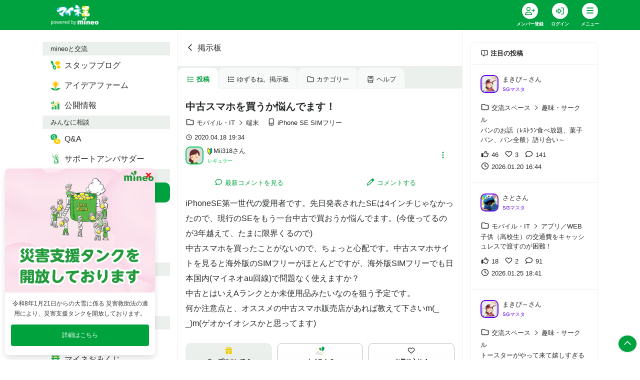

--- FILE ---
content_type: text/html; charset=utf-8
request_url: https://king.mineo.jp/reports/70443
body_size: 23232
content:



<!DOCTYPE html>
<html lang="ja">
  <head>
    <meta charset="utf-8" />
    <meta http-equiv="X-UA-Compatible" content="IE=edge" />
    <meta name="viewport" content="width=device-width, initial-scale=1.0" />
    <title>中古スマホを買うか悩んでます！ | 掲示板 | マイネ王</title>
    <meta name="format-detection" content="telephone=no" /> 
    <meta name="description" content="iPhoneSE第一世代の愛用者です。先日発表されたSEは4インチじゃなかったので、現行のSEをもう一台中古で買おうか悩んでます。(今使ってるのが3年越えて、たまに限界くるので) 中古スマホを買ったことがないので、ちょっと心配です。中古スマホサイトを見ると海外版のSIMフリーがほとんどですが、海外版SIMフリーで..." />
    <meta name="keywords" content="マイネオ,mineo,MVNO" />
    <meta name="csrf-param" content="authenticity_token" />
<meta name="csrf-token" content="8WL3XTOHbdqHaTEUJDameweGQ3BnLaj0hcvvFUAUx78uAeJp9EuNXry3gkeDsbmvkttsn5t_CtJdtOl01AUuwQ" />
    <meta property="fb:app_id" content="1598313743723353" />
<meta property="fb:channel_url" content="https://img.king.mineo.jp/fb_channel.html" />
<meta property="og:site_name" content="マイネ王" />
<meta property="og:title" content="中古スマホを買うか悩んでます！ | 掲示板 | マイネ王" />
<meta property="og:url" content="https://king.mineo.jp/reports/70443" />
<meta property="og:locale" content="ja_JP" />
<meta property="og:type" content="article" />
<meta property="og:image" content="https://img.king.mineo.jp/assets/og-image-b324b1b87cb41e50da6bcd0aa26ebecf8fd76a8cffa6fe68bd4a5ba66172b9ff.png" />
<meta property="og:description" content="iPhoneSE第一世代の愛用者です。先日発表されたSEは4インチじゃなかったので、現行のSEをもう一台中古で買おうか悩んでます。(今使ってるのが3年越えて、たまに限界くるので) 中古スマホを買ったことがないので、ちょっと心配です。中古スマホサイトを見ると海外版のSIMフリーがほとんどですが、海外版SIMフリーで..." />
<meta property="og:admins" content="1828192583296" />
    <meta property="session-id" content="" />
<meta property="session-logged_in" content="false" />
<meta property="session-user_active" content="false" />
<meta property="session-accept-gzip" content="true" />
<meta property="session-user_id" content="" />
<meta property="session-user_name" content="" />
<meta property="session-user_eoid" content="false" />
<meta property="content_owner_id" content="205107" />
    <link rel="canonical" href="https://king.mineo.jp/reports/70443" />
    <link rel="stylesheet" href="https://img.king.mineo.jp/assets/manifests/default-99e844b6c31c58b7f6f1f165db4554f8db55321ac5b6a6a6e1b5b56131464332.css" media="all" />
    
    <script src="https://img.king.mineo.jp/assets/manifests/commons-b43af5a742911b60856c8486acfdc5b712ea749dcad81ca2b18cc58a1322a2b6.js"></script>
    <script src="https://img.king.mineo.jp/assets/manifests/default-61b473249376ee0ea833a5b60f319bcd56bb76f90e7ed0869d9cbe057f8ea51c.js"></script>
    <script src="https://cdn-blocks.karte.io/179750f7a0042200bc7a657ef17aa547/builder.js"></script>

    

      <!-- Google Tag Manager -->
<script>(function(w,d,s,l,i){w[l]=w[l]||[];w[l].push({'gtm.start':
new Date().getTime(),event:'gtm.js'});var f=d.getElementsByTagName(s)[0],
j=d.createElement(s),dl=l!='dataLayer'?'&l='+l:'';j.async=true;j.src=
'https://www.googletagmanager.com/gtm.js?id='+i+dl;f.parentNode.insertBefore(j,f);
})(window,document,'script','dataLayer','GTM-KJ3FV8QF');</script>
<!-- End Google Tag Manager -->


    <!-- Global site tag (gtag.js) - Google Analytics -->
<script async src="https://www.googletagmanager.com/gtag/js?id=G-243VLZRZCZ"></script>
<script>
  window.dataLayer = window.dataLayer || [];
  function gtag(){dataLayer.push(arguments);}
  gtag('js', new Date());

  gtag('config', 'G-243VLZRZCZ', {
    'user_id': ''
  });

</script>

<!-- Adobe Analytics Web SDK -->
<script src="https://mineo.jp/websdk/fpid.js"></script>
<script src="https://assets.adobedtm.com/48d3c02f43c0/e004752b9fb8/launch-399917b4b3c2.min.js" async></script>


    <script>
//<![CDATA[
var googletag=googletag||{};googletag.cmd=googletag.cmd||[],function(){var t=document.createElement("script");t.async=!0,t.type="text/javascript";var e="https:"==document.location.protocol;t.src=(e?"https:":"http:")+"//www.googletagservices.com/tag/js/gpt.js";var o=document.getElementsByTagName("script")[0];o.parentNode.insertBefore(t,o)}();
//]]>
</script>


    <link rel="shortcut icon" href="/icon.png?20161215" type="image/png" />
    <link rel="icon" sizes="192x192" href="/icon.png?20161215" type="image/png" />
    <link rel="apple-touch-icon" sizes="180x180" href="/apple-touch-icon.png?20161215" />
    <link rel="apple-touch-icon-precomposed" href="/apple-touch-icon.png?20161215" />
  </head>

  <body>
      <!-- Google Tag Manager (noscript) -->
<noscript><iframe src="https://www.googletagmanager.com/ns.html?id=GTM-KJ3FV8QF"
height="0" width="0" style="display:none;visibility:hidden"></iframe></noscript>
<!-- End Google Tag Manager (noscript) -->

    <div class="fixed-bottom text-right mr-2 mb-4" id="pagetop">
      <a class="p-2 bg-primary rounded-circle text-white internalLink border border-white" href="#top"><i class="far fa-fw fa-chevron-up"></i></a>
    </div>

    <header class="bg-primary sticky-top">
  <div class="header-inner">
    <nav class="navbar navbar-expand navbar-dark p-0">
      <div class="container">
          <a class="navbar-brand pl-3 mr-0" href="/"><img alt="マイネ王" class="img-fluid" src="https://img.king.mineo.jp/assets/mineou-logo-b97600768bb964036f684edbe82091cc81ca670530ed96f9eec6a6f5a79eae81.png" /></a>
          <ul class="navbar-nav py-0">
              <li class="nav-item">
                <div class="dropdown position-relative">
                  <a class="nav-link text-white bg-transparent border-0 text-center align-top px-0" ontouchstart="" style="line-height:1;padding:6px 10px;min-width:60px;" title="会員登録" href="/signup?.done=https%3A%2F%2Fking.mineo.jp%2Freports%2F70443">
                    <div class="fa-stack d-block align-top mx-auto">
                      <i class="fas fa-circle fa-stack-2x"></i>
                      <i class="far fa-user-plus fa-stack-1x text-primary"></i>
                    </div>
                    <small class="font-weight-bold" style="font-size:9px">メンバー登録</small>
                  </a>
                </div>
              </li>

              <li class="nav-item">
                <div class="dropdown position-relative">
                  <a class="nav-link text-white bg-transparent border-0 text-center align-top px-0" ontouchstart="" style="line-height:1;padding:6px 10px;min-width:60px;" title="ログイン" href="/login?.done=https%3A%2F%2Fking.mineo.jp%2Freports%2F70443">
                    <div class="fa-stack d-block align-top mx-auto">
                      <i class="fas fa-circle fa-stack-2x"></i>
                      <i class="far fa-sign-in-alt fa-stack-1x text-primary"></i>
                    </div>
                    <small class="font-weight-bold" style="font-size:9px">ログイン</small>
                  </a>
                </div>
              </li>
            

            <li class="nav-item">
              <div class="dropdown" id="navi" title="メニュー">
                <div class="nav-link hamburger hamburger--collapse text-white border-0 text-center align-top px-0" data-toggle="dropdown" ontouchstart="" style="cursor:pointer;line-height:1;padding:6px 10px;min-width:60px;">
                  <div class="fa-stack d-block align-top mx-auto"><i class="fas fa-circle fa-stack-2x"></i>
                    <div class="hamburger-box">
                      <div class="hamburger-inner"></div>
                    </div>
                  </div>
                  <small class="font-weight-bold" style="font-size:9px">メニュー</small>
                </div>

                <div class="dropdown-menu dropdown-menu-right dropdown-menu-global mr-2" style="font-feature-settings: 'palt'; z-index: 1010">
    <div class="bg-light px-3 py-1 small d-flex justify-content-between"> <span class="text-body">mineoと交流</span></div>
      <div class="row no-gutters mt-1 mb-2">
          <a class="col-3 py-2 text-primary" href="https://king.mineo.jp/staff_blogs">
            <div class="d-flex flex-column align-items-center justify-content-center text-center">
                <img width="30" src="https://img.king.mineo.jp/assets/icons/i-blog-24866d708ba8cbe1d4ba8f81b556b7c27474b400aa83cf0deb4db5de9d0a9414.png" />
              <div class="p-0 align-middle" style="line-height:1.1">
                <small class="font-weight-bold text-dark" style="font-size:11px">スタッフブログ</small>
              </div>
            </div>
</a>          <a class="col-3 py-2 text-primary" href="https://king.mineo.jp/ideas">
            <div class="d-flex flex-column align-items-center justify-content-center text-center">
                <img width="30" src="https://img.king.mineo.jp/assets/icons/i-idea-a17f1f1b93b7ce04ae57b932f75ec2c3f7304241383c00ec35686175bc11a384.png" />
              <div class="p-0 align-middle" style="line-height:1.1">
                <small class="font-weight-bold text-dark" style="font-size:11px">アイデアファーム</small>
              </div>
            </div>
</a>          <a class="col-3 py-2 text-primary" href="https://king.mineo.jp/stats">
            <div class="d-flex flex-column align-items-center justify-content-center text-center">
                <img width="30" src="https://img.king.mineo.jp/assets/icons/i-stats-4ff3bad33ae492b1327d525ba2543a323efe71338fee8fb7eb804f399626ac02.png" />
              <div class="p-0 align-middle" style="line-height:1.1">
                <small class="font-weight-bold text-dark" style="font-size:11px">公開情報</small>
              </div>
            </div>
</a>      </div>
    <div class="bg-light px-3 py-1 small d-flex justify-content-between"> <span class="text-body">みんなに相談</span></div>
      <div class="row no-gutters mt-1 mb-2">
          <a class="col-3 py-2 text-primary" href="https://king.mineo.jp/question-answer">
            <div class="d-flex flex-column align-items-center justify-content-center text-center">
                <img width="30" src="https://img.king.mineo.jp/assets/icons/i-qa-62f904e890d0e8ffb51dc9943922899f3556c249e947759835fe6e570e3dc589.png" />
              <div class="p-0 align-middle" style="line-height:1.1">
                <small class="font-weight-bold text-dark" style="font-size:11px">Q&amp;A</small>
              </div>
            </div>
</a>          <a class="col-3 py-2 text-primary" href="https://king.mineo.jp/ambassadors/support">
            <div class="d-flex flex-column align-items-center justify-content-center text-center">
                <img width="30" src="https://img.king.mineo.jp/assets/icons/i-support_ambassador-7da1f091c4299945e3ce2062f10c248dbb1e3791a5bd3ef811f7631ab928f4f9.png" />
              <div class="p-0 align-middle" style="line-height:1.1">
                <small class="font-weight-bold text-dark" style="font-size:11px">サポートアンバサダー</small>
              </div>
            </div>
</a>      </div>
    <div class="bg-light px-3 py-1 small d-flex justify-content-between"> <span class="text-body">みんなと交流</span></div>
      <div class="row no-gutters mt-1 mb-2">
          <a class="col-3 py-2 text-primary" href="https://king.mineo.jp/reports">
            <div class="d-flex flex-column align-items-center justify-content-center text-center">
                <img width="30" src="https://img.king.mineo.jp/assets/icons/i-bbs-61c06bdbce90605f6eb4bcae87500446bdb061b881819a53321bf48edc3cef7a.png" />
              <div class="p-0 align-middle" style="line-height:1.1">
                <small class="font-weight-bold text-dark" style="font-size:11px">掲示板</small>
              </div>
            </div>
</a>          <a class="col-3 py-2 text-primary" href="https://king.mineo.jp/reviews">
            <div class="d-flex flex-column align-items-center justify-content-center text-center">
                <img width="30" src="https://img.king.mineo.jp/assets/icons/i-review-443f50cf4b1e25ed8f5df528657dd913c75a24dbfb05855a39dd6795fb3d2988.png" />
              <div class="p-0 align-middle" style="line-height:1.1">
                <small class="font-weight-bold text-dark" style="font-size:11px">レビュー</small>
              </div>
            </div>
</a>          <a class="col-3 py-2 text-primary" href="https://king.mineo.jp/photographies">
            <div class="d-flex flex-column align-items-center justify-content-center text-center">
                <img width="30" src="https://img.king.mineo.jp/assets/icons/i-photography-097c9fc3061f01d9aa88fb097aa568473bd68df2194c7b42ff4f34e4af25f5ed.png" />
              <div class="p-0 align-middle" style="line-height:1.1">
                <small class="font-weight-bold text-dark" style="font-size:11px">Photography</small>
              </div>
            </div>
</a>          <a class="col-3 py-2 text-primary" href="https://king.mineo.jp/game/dungeons">
            <div class="d-flex flex-column align-items-center justify-content-center text-center">
                <img width="30" src="https://img.king.mineo.jp/assets/icons/i-dungeon-67540caa11740b2dab956a780579af912e64dcf26774502dc0b2212859d86db6.png" />
              <div class="p-0 align-middle" style="line-height:1.1">
                <small class="font-weight-bold text-dark" style="font-size:11px">王国ダンジョン</small>
              </div>
            </div>
</a>      </div>
    <div class="bg-light px-3 py-1 small d-flex justify-content-between"> <span class="text-body">パケットの活用</span></div>
      <div class="row no-gutters mt-1 mb-2">
          <a class="col-3 py-2 text-primary" href="https://king.mineo.jp/freetank">
            <div class="d-flex flex-column align-items-center justify-content-center text-center">
                <img width="30" src="https://img.king.mineo.jp/assets/icons/i-tank-bbd80fc9611b778f8fd00e85b14b133a419b193233074a4aea0b9f1e0d424d69.png" />
              <div class="p-0 align-middle" style="line-height:1.1">
                <small class="font-weight-bold text-dark" style="font-size:11px">フリータンク</small>
              </div>
            </div>
</a>          <a class="col-3 py-2 text-primary" href="https://king.mineo.jp/yuzurune">
            <div class="d-flex flex-column align-items-center justify-content-center text-center">
                <img width="30" src="https://img.king.mineo.jp/assets/icons/i-yuzurune-0369059015c6a5b5260f0bc45dd24be4a3a6dad04a7de0534d37ac0f63789e61.png" />
              <div class="p-0 align-middle" style="line-height:1.1">
                <small class="font-weight-bold text-dark" style="font-size:11px">ゆずるね。</small>
              </div>
            </div>
</a>      </div>
    <div class="bg-light px-3 py-1 small d-flex justify-content-between"> <span class="text-body">プレゼント・お楽しみ</span></div>
      <div class="row no-gutters mt-1 mb-2">
          <a class="col-3 py-2 text-primary" href="https://king.mineo.jp/bonus_coins/items">
            <div class="d-flex flex-column align-items-center justify-content-center text-center">
                <img width="30" src="https://img.king.mineo.jp/assets/icons/i-bonus_coin_item-90ee0deb391b7252f1109986214211b85881d3906d14d5f130ccd8457ab9c27e.png" />
              <div class="p-0 align-middle" style="line-height:1.1">
                <small class="font-weight-bold text-dark" style="font-size:11px">王国アイテム</small>
              </div>
            </div>
</a>          <a class="col-3 py-2 text-primary" href="https://king.mineo.jp/campaign_omikuji">
            <div class="d-flex flex-column align-items-center justify-content-center text-center">
                <img width="30" src="https://img.king.mineo.jp/assets/icons/i-omikuji-3cd1026bef8f224398c7e8b5c24e5d7f4211765e127e488c5099c3895c0867cd.png" />
              <div class="p-0 align-middle" style="line-height:1.1">
                <small class="font-weight-bold text-dark" style="font-size:11px">マイネおみくじ</small>
              </div>
            </div>
</a>          <a class="col-3 py-2 text-primary" href="https://king.mineo.jp/game/defences">
            <div class="d-flex flex-column align-items-center justify-content-center text-center">
                <img width="30" src="https://img.king.mineo.jp/assets/icons/i-defence-a7dadee0e3c99106458645ebaa342d9e8c1875c2639089f118cce71fcd705c67.png" />
              <div class="p-0 align-middle" style="line-height:1.1">
                <small class="font-weight-bold text-dark" style="font-size:11px">マイネ王防衛軍</small>
              </div>
            </div>
</a>      </div>
    <div class="bg-light px-3 py-1 small d-flex justify-content-between"> <span class="text-body">その他</span></div>
      <div class="row no-gutters mt-1">
          <div class="col-6">
            <a class="nav-link text-primary py-2 small" href="https://king.mineo.jp/stamp_missions">
              <div class="media">
                <i class="far fa-fw fa-circle-chevron-right align-self-center mr-1"></i>
                <div class="media-body align-self-center">マイネ王案内所</div>
              </div>
</a>          </div>
          <div class="col-6">
            <a class="nav-link text-primary py-2 small" href="https://king.mineo.jp/chosa-dan">
              <div class="media">
                <i class="far fa-fw fa-circle-chevron-right align-self-center mr-1"></i>
                <div class="media-body align-self-center">マイネ王調査団</div>
              </div>
</a>          </div>
          <div class="col-6">
            <a class="nav-link text-primary py-2 small" href="https://king.mineo.jp/mipyon">
              <div class="media">
                <i class="far fa-fw fa-circle-chevron-right align-self-center mr-1"></i>
                <div class="media-body align-self-center">マイぴょんルーム</div>
              </div>
</a>          </div>
          <div class="col-6">
            <a class="nav-link text-primary py-2 small" href="https://king.mineo.jp/awards">
              <div class="media">
                <i class="far fa-fw fa-circle-chevron-right align-self-center mr-1"></i>
                <div class="media-body align-self-center">マイネ王アワード</div>
              </div>
</a>          </div>
          <div class="col-6">
            <a class="nav-link text-primary py-2 small" href="https://king.mineo.jp/mineo_history">
              <div class="media">
                <i class="far fa-fw fa-circle-chevron-right align-self-center mr-1"></i>
                <div class="media-body align-self-center">mineoヒストリー</div>
              </div>
</a>          </div>
          <div class="col-6">
            <a class="nav-link text-primary py-2 small" href="https://king.mineo.jp/helps">
              <div class="media">
                <i class="far fa-fw fa-circle-chevron-right align-self-center mr-1"></i>
                <div class="media-body align-self-center">ヘルプ</div>
              </div>
</a>          </div>
      </div>
</div>


<script>
//<![CDATA[
$((function(){$(".dropdown-menu-global").on("click.bs.dropdown.data-api",(o=>o.stopPropagation()))}));
//]]>
</script>


              </div>
            </li>
          </ul>
        

      </div>
    </nav>
</div></header>



<div id="top"></div>





<script>
//<![CDATA[
$("#navi").on("show.bs.dropdown",(function(){$(this).children(".hamburger").addClass("is-active")})),$("#navi").on("shown.bs.dropdown",(function(){var n=$(this).children(".dropdown-menu");n.css("max-height",$(window).height()-60),n.css("overflow-y","scroll")})),$("#navi").on("hide.bs.dropdown",(function(){$(this).children(".hamburger").removeClass("is-active")})),$((function(){}));
//]]>
</script>


    <!-- AfterHeader -->
    
    <!-- /AfterHeader -->

    <!-- container -->
    <div id="mainContent" class="container">

      <!-- PageContent -->
        <div class="row">
    <nav class="col-lg-3 d-none d-lg-block py-4">
      <nav id="left-nav" class="nav nav-pills flex-column position-sticky position-sticky" style="top:84px;z-index:1">
    <div class="bg-light px-3 py-1 small d-flex justify-content-between"><span class="text-body">mineoと交流</span></div>
        <a class="nav-link text-body" href="https://king.mineo.jp/staff_blogs">
          <div class="media">
              <img width="20" height="20" class="mr-2 align-self-center" src="https://img.king.mineo.jp/assets/icons/i-blog-24866d708ba8cbe1d4ba8f81b556b7c27474b400aa83cf0deb4db5de9d0a9414.png" />
            <div class="media-body align-self-center ">スタッフブログ</div>
          </div>
</a>        <a class="nav-link text-body" href="https://king.mineo.jp/ideas">
          <div class="media">
              <img width="20" height="20" class="mr-2 align-self-center" src="https://img.king.mineo.jp/assets/icons/i-idea-a17f1f1b93b7ce04ae57b932f75ec2c3f7304241383c00ec35686175bc11a384.png" />
            <div class="media-body align-self-center ">アイデアファーム</div>
          </div>
</a>        <a class="nav-link text-body" href="https://king.mineo.jp/stats">
          <div class="media">
              <img width="20" height="20" class="mr-2 align-self-center" src="https://img.king.mineo.jp/assets/icons/i-stats-4ff3bad33ae492b1327d525ba2543a323efe71338fee8fb7eb804f399626ac02.png" />
            <div class="media-body align-self-center ">公開情報</div>
          </div>
</a>    <div class="bg-light px-3 py-1 small d-flex justify-content-between"><span class="text-body">みんなに相談</span></div>
        <a class="nav-link text-body" href="https://king.mineo.jp/question-answer">
          <div class="media">
              <img width="20" height="20" class="mr-2 align-self-center" src="https://img.king.mineo.jp/assets/icons/i-qa-62f904e890d0e8ffb51dc9943922899f3556c249e947759835fe6e570e3dc589.png" />
            <div class="media-body align-self-center ">Q&amp;A</div>
          </div>
</a>        <a class="nav-link text-body" href="https://king.mineo.jp/ambassadors/support">
          <div class="media">
              <img width="20" height="20" class="mr-2 align-self-center" src="https://img.king.mineo.jp/assets/icons/i-support_ambassador-7da1f091c4299945e3ce2062f10c248dbb1e3791a5bd3ef811f7631ab928f4f9.png" />
            <div class="media-body align-self-center ">サポートアンバサダー</div>
          </div>
</a>    <div class="bg-light px-3 py-1 small d-flex justify-content-between"><span class="text-body">みんなと交流</span></div>
        <a class="nav-link text-white active" href="https://king.mineo.jp/reports">
          <div class="media">
              <img width="20" height="20" class="mr-2 align-self-center" src="https://img.king.mineo.jp/assets/icons/i-bbs-61c06bdbce90605f6eb4bcae87500446bdb061b881819a53321bf48edc3cef7a.png" />
            <div class="media-body align-self-center ">掲示板</div>
          </div>
</a>        <a class="nav-link text-body" href="https://king.mineo.jp/reviews">
          <div class="media">
              <img width="20" height="20" class="mr-2 align-self-center" src="https://img.king.mineo.jp/assets/icons/i-review-443f50cf4b1e25ed8f5df528657dd913c75a24dbfb05855a39dd6795fb3d2988.png" />
            <div class="media-body align-self-center ">レビュー</div>
          </div>
</a>        <a class="nav-link text-body" href="https://king.mineo.jp/photographies">
          <div class="media">
              <img width="20" height="20" class="mr-2 align-self-center" src="https://img.king.mineo.jp/assets/icons/i-photography-097c9fc3061f01d9aa88fb097aa568473bd68df2194c7b42ff4f34e4af25f5ed.png" />
            <div class="media-body align-self-center ">Photography</div>
          </div>
</a>        <a class="nav-link text-body" href="https://king.mineo.jp/game/dungeons">
          <div class="media">
              <img width="20" height="20" class="mr-2 align-self-center" src="https://img.king.mineo.jp/assets/icons/i-dungeon-67540caa11740b2dab956a780579af912e64dcf26774502dc0b2212859d86db6.png" />
            <div class="media-body align-self-center ">王国ダンジョン</div>
          </div>
</a>    <div class="bg-light px-3 py-1 small d-flex justify-content-between"><span class="text-body">パケットの活用</span></div>
        <a class="nav-link text-body" href="https://king.mineo.jp/freetank">
          <div class="media">
              <img width="20" height="20" class="mr-2 align-self-center" src="https://img.king.mineo.jp/assets/icons/i-tank-bbd80fc9611b778f8fd00e85b14b133a419b193233074a4aea0b9f1e0d424d69.png" />
            <div class="media-body align-self-center ">フリータンク</div>
          </div>
</a>        <a class="nav-link text-body" href="https://king.mineo.jp/yuzurune">
          <div class="media">
              <img width="20" height="20" class="mr-2 align-self-center" src="https://img.king.mineo.jp/assets/icons/i-yuzurune-0369059015c6a5b5260f0bc45dd24be4a3a6dad04a7de0534d37ac0f63789e61.png" />
            <div class="media-body align-self-center ">ゆずるね。</div>
          </div>
</a>    <div class="bg-light px-3 py-1 small d-flex justify-content-between"><span class="text-body">プレゼント・お楽しみ</span></div>
        <a class="nav-link text-body" href="https://king.mineo.jp/bonus_coins/items">
          <div class="media">
              <img width="20" height="20" class="mr-2 align-self-center" src="https://img.king.mineo.jp/assets/icons/i-bonus_coin_item-90ee0deb391b7252f1109986214211b85881d3906d14d5f130ccd8457ab9c27e.png" />
            <div class="media-body align-self-center ">王国アイテム</div>
          </div>
</a>        <a class="nav-link text-body" href="https://king.mineo.jp/campaign_omikuji">
          <div class="media">
              <img width="20" height="20" class="mr-2 align-self-center" src="https://img.king.mineo.jp/assets/icons/i-omikuji-3cd1026bef8f224398c7e8b5c24e5d7f4211765e127e488c5099c3895c0867cd.png" />
            <div class="media-body align-self-center ">マイネおみくじ</div>
          </div>
</a>        <a class="nav-link text-body" href="https://king.mineo.jp/game/defences">
          <div class="media">
              <img width="20" height="20" class="mr-2 align-self-center" src="https://img.king.mineo.jp/assets/icons/i-defence-a7dadee0e3c99106458645ebaa342d9e8c1875c2639089f118cce71fcd705c67.png" />
            <div class="media-body align-self-center ">マイネ王防衛軍</div>
          </div>
</a>    <div class="bg-light px-3 py-1 small d-flex justify-content-between"><span class="text-body">その他</span></div>
        <a class="nav-link " href="https://king.mineo.jp/stamp_missions">
          <div class="media">
            <i class="far fa-fw fa-circle-chevron-right align-self-center mr-1"></i>
            <div class="media-body align-self-center">マイネ王案内所</div>
          </div>
</a>        <a class="nav-link " href="https://king.mineo.jp/chosa-dan">
          <div class="media">
            <i class="far fa-fw fa-circle-chevron-right align-self-center mr-1"></i>
            <div class="media-body align-self-center">マイネ王調査団</div>
          </div>
</a>        <a class="nav-link " href="https://king.mineo.jp/mipyon">
          <div class="media">
            <i class="far fa-fw fa-circle-chevron-right align-self-center mr-1"></i>
            <div class="media-body align-self-center">マイぴょんルーム</div>
          </div>
</a>        <a class="nav-link " href="https://king.mineo.jp/awards">
          <div class="media">
            <i class="far fa-fw fa-circle-chevron-right align-self-center mr-1"></i>
            <div class="media-body align-self-center">マイネ王アワード</div>
          </div>
</a>        <a class="nav-link " href="https://king.mineo.jp/mineo_history">
          <div class="media">
            <i class="far fa-fw fa-circle-chevron-right align-self-center mr-1"></i>
            <div class="media-body align-self-center">mineoヒストリー</div>
          </div>
</a>        <a class="nav-link " href="https://king.mineo.jp/helps">
          <div class="media">
            <i class="far fa-fw fa-circle-chevron-right align-self-center mr-1"></i>
            <div class="media-body align-self-center">ヘルプ</div>
          </div>
</a></nav>

<script>
//<![CDATA[
$((function(){var i=$("#left-nav").height()+90;i+=$(".quick-nav").height()||0,$(window).height()<i&&$("#left-nav").removeClass("position-sticky")}));
//]]>
</script>

    </nav>

    <main class="col-lg-6 border-left border-right py-4">
      <div id="flashArea">
    <div id="flashNotice" class="alert alert-success rounded-0 alert-dismissible fade show position-relative" title="クリックすると閉じます" style="display:none;">
      <span class="message break-word"></span>
      <button type="button" class="close" aria-hidden="true">&times;</button>
    </div>
      <div id="flashAlert" class="alert alert-danger rounded-0 alert-dismissible fade show position-relative" title="クリックすると閉じます" style="display:none;">
      <span class="message break-word"></span>
      <button type="button" class="close" aria-hidden="true">&times;</button>
    </div>
  
</div>

<script>
//<![CDATA[
$((function(){var s=!1;$("#flashArea .alert").each((function(){$(this).css({cursor:"pointer"}),$(this).on("click",(function(){$(this).fadeOut(250,(function(){$("#flashArea").removeClass()}))})),$(this).find(".message").text().length>0&&($(this).fadeIn(750),s=!0)})),s&&$("#flashArea").addClass("mx-n3 mt-n4")}));
//]]>
</script>




<noscript>
  <div class="alert alert-warning text-center">
    <p><b>JavaScriptを有効にしてお使いください</b>
    <p>JavaScriptの設定方法は<a target="_blank" href="http://search.yahoo.co.jp/search?p=JavaScript%E3%81%AE%E8%A8%AD%E5%AE%9A%E6%96%B9%E6%B3%95&amp;ei=UTF-8" rel="nofollow">こちらの検索結果</a>を参考にしてください
  </div>
</noscript>

<div id="browserWarning"></div>
<script>
//<![CDATA[
$((function(){var e=[];if(jQuery.support.tbody){1!=navigator.cookieEnabled&&(e.push('<div class="alert alert-warning text-center">'),e.push("  <p><b>Cookie\u3092\u6709\u52b9\u306b\u3057\u3066\u304a\u4f7f\u3044\u304f\u3060\u3055\u3044</b>"),e.push('  <p>Cookie\u306e\u8a2d\u5b9a\u65b9\u6cd5\u306f<a target="_blank" href="http://search.yahoo.co.jp/search?p=Cookie%E3%81%AE%E8%A8%AD%E5%AE%9A%E6%96%B9%E6%B3%95&amp;ei=UTF-8" rel="nofollow">\u3053\u3061\u3089\u306e\u691c\u7d22\u7d50\u679c</a>\u3092\u53c2\u8003\u306b\u3057\u3066\u304f\u3060\u3055\u3044\u3002'),e.push("</div>"));var a="FontAwesome";$("<span>").css("font-family",a).css("font-family")!=a&&(e.push('<div class="alert alert-warning text-center">'),e.push("  <p><b>\u304a\u5ba2\u69d8\u306e\u30d6\u30e9\u30a6\u30b6\u306e\u8a2d\u5b9a\u3067\u306f\u3001\u8868\u793a\u8981\u7d20\u306e\u4e00\u90e8\u304c\u6b63\u3057\u304f\u8868\u793a\u3055\u308c\u3066\u3044\u307e\u305b\u3093\u3002</b>"),e.push("  <p>\u30d6\u30e9\u30a6\u30b6\u306e\u8a2d\u5b9a\u753b\u9762\u3067\u300cWeb\u30da\u30fc\u30b8\u304c\u6307\u5b9a\u3057\u305f\u30d5\u30a9\u30f3\u30c8\u3092\u4f7f\u7528\u3059\u308b\u300d\u3088\u3046\u306b\u8a2d\u5b9a\u3092\u5909\u66f4\u3057\u3066\u304f\u3060\u3055\u3044\u3002"),e.push("</div>")),e.length>0&&$("#browserWarning").html(e.join("\n"))}else location.href="/browser_warning"}));
//]]>
</script>



      

  <header class="position-relative mt-n4 mx-n3 px-3 py-3 py-md-4">
    <a class="stretched-link text-body" href="/reports">
      <i class="far fa-fw fa-chevron-left mr-1"></i>掲示板
    </a>
  </header>


<nav class="nav nav-tabs nav-underline small mb-4 mx-n3 pt-1 border-0 autoScrollNav">
  <a class="nav-link text-body py-2 active" href="/reports"><i class="far fa-fw fa-list mr-1"></i>投稿</a>
  <a class="nav-link text-body py-2" href="/yuzurune/reports"><i class="far fa-fw fa-list mr-1"></i>ゆずるね。掲示板</a>




  <a class="nav-link text-body py-2" href="/reports/categories"><i class="far fa-fw fa-folder mr-1"></i>カテゴリー</a>

  <a class="nav-link text-body py-2" href="/helps/guide/104?.done=https%3A%2F%2Fking.mineo.jp%2Freports%2F70443"><i class="far fa-fw fa-book mr-1"></i>ヘルプ</a>
</nav>
















<header class="mb-2">
  <h1 class="lead font-weight-bold mb-2">中古スマホを買うか悩んでます！</h1>
</header>

  <ul id="reports_tag" class="list-inline mb-2">
    <li class="list-inline-item">
      <i class="far fa-fw fa-sm fa-folder"></i>
      <span class="small">
        <a class="text-body mr-1" href="/reports/%E3%83%A2%E3%83%90%E3%82%A4%E3%83%AB%E3%83%BBIT+%E7%AB%AF%E6%9C%AB">モバイル・IT<i class="far fa-fw fa-sm fa-chevron-right mx-1"></i>端末</a>
      </span>
    </li>
    
    <li class="list-inline-item">
      <i class="far fa-fw fa-sm fa-mobile-alt"></i>
      <span class="small">
        <a class="text-body mr-1" href="/items/482">iPhone SE SIMフリー</a>
      </span>
    </li>
    



  </ul>

  <div class="small mb-2">
    <i class="far fa-fw fa-sm fa-clock mr-1"></i><span><time datetime="2020-04-18T19:34:39+09:00">2020.04.18 19:34</time></span>
  </div>


  <div class="media my-2"><div class="media-left align-self-center mr-2"><a title="Mii318" href="/my/69b376adf5b2da78"><img alt="Mii318" title="Mii318" tooltip="true" class="rounded border-light imageSvg" show_frame="true" width="36" hight="36" data-image-svg="https://img.king.mineo.jp/assets/avatars/avatar-f30-3-1-7351b43a9377cf7c15633cd90b7d116821fc03c1916e6a7a9eeb4f01a008a578.svg" data-image-svgz="https://img.king.mineo.jp/assets/avatars/avatar-f30-3-1-7e23b42e5344eebac12120bf1dfa2df50428e69d21f003486c4b8d93295c2ab9.svgz" src="https://img.king.mineo.jp/assets/avatars/avatar-f30-3-1-7e23b42e5344eebac12120bf1dfa2df50428e69d21f003486c4b8d93295c2ab9.svgz" /></a></div><div class="media-body align-self-center small"><div><a title="Mii318" class="text-body" href="/my/69b376adf5b2da78"><img height="14" style="display:inline; margin-right: 3px;" alt="初心者マーク" src="https://img.king.mineo.jp/assets/wakaba-fb9661e70df3b8946f6ffd6464143771171358f0e5acb5dd7d9331210561f5f2.png" />Mii318</a>さん</div><span class="text-light small">レギュラー</span></div><div class="media-right">  <div class="dropdown position-relative" style="z-index: 1000">    <button class="btn btn-link dropdown-toggle caret-none" data-toggle="dropdown">      <div class="far fa-fw fa-ellipsis-v"></div>    </button>    <div class="dropdown-menu dropdown-menu-right"><a class="dropdown-item copy-url" data-url="https://king.mineo.jp/reports/70443" href="javascript:;"><i class="far fa-fw fa-copy mr-1"></i>掲示板のURLをコピー</a>    </div>  </div></div></div>

  <nav class="bg-white py-2 mx-n3 border-left border-right comment-anchor-navi form-row position-sticky" style="top:60px;z-index:10"><div class="col"><a class="btn btn-link btn-block internalLink" href="/reports/70443#latest_comment"><i class="far fa-fw fa-comment mr-1 fa-sm"></i><small>最新コメントを見る</small></a></div><div class="col"><a class="btn btn-link btn-block internalLink" href="/reports/70443#comment_form"><i class="far fa-fw fa-pen mr-1 fa-sm"></i><small>コメントする</small></a></div></nav>

  <div class="mb-4">
    <div class="readable">


        

        

        

        <p class="break-word mb-4">iPhoneSE第一世代の愛用者です。先日発表されたSEは4インチじゃなかったので、現行のSEをもう一台中古で買おうか悩んでます。(今使ってるのが3年越えて、たまに限界くるので)<br />中古スマホを買ったことがないので、ちょっと心配です。中古スマホサイトを見ると海外版のSIMフリーがほとんどですが、海外版SIMフリーでも日本国内(マイネオau回線)で問題なく使えますか？<br />中古とはいえAランクとか未使用品みたいなのを狙う予定です。<br />何か注意点と、オススメの中古スマホ販売店があれば教えて下さいm(_ _)m(ゲオかイオシスかと思ってます)</p>
      
    </div>
  </div>






    <div class="mb-2 form-row">
      <div class="col">
        <a class="btn btn-sm btn-block btn-light border bg-light btn-tip clickable-disabled" title="チップの使い方を見る" data-toggle="tooltip" data-container="body" href="/about_tip"><div class="tip-tooltip" style="display: none;"><div class="arrow"></div><div class="tooltip-inner small">0MB送付済み</div></div><i class="fas fa-fw fa-gift" style="color:#edcc00;"></i><br><div class="badge px-0">チップについて</div><div class="badge counter px-0 ml-1">1</div></a>
      </div>
      <div class="col">
        <a class="btn btn-sm btn-block btn-outline-dark position-relative" href="/login?.done=https%3A%2F%2Fking.mineo.jp%2Freports%2F70443"><div class="py-1 px-3 rounded-pill bg-white nice-balloon" style="display: none;"><img width="44" height="44" style="padding:4px;" class="nod-like" src="https://img.king.mineo.jp/assets/nice/nice_like-2e81fa0de5117ce2e9058bbfa007065b6cb64ff4ac72d759507257d6744b0a0f.png" /><img width="44" height="44" style="padding:4px;" class="nod-heart" src="https://img.king.mineo.jp/assets/nice/nice_heart-6e1fe279a892ca8254461446b50280f16d2972d5baea95f6efbdc6853a55f0f4.png" /><img width="44" height="44" style="padding:4px;" class="nod-smiling" src="https://img.king.mineo.jp/assets/nice/nice_smiling-c703200ee70377b4359e0af577b7a9db88cd8cd7601c7d7210240b72a9c36ec8.png" /><img width="44" height="44" style="padding:4px;" class="nod-surprised" src="https://img.king.mineo.jp/assets/nice/nice_surprised-a779da8311a84884893c422f677b5d2ebed6141d202ede8ebcdc071901102771.png" /><img width="44" height="44" style="padding:4px;" class="nod-crying" src="https://img.king.mineo.jp/assets/nice/nice_crying-432b2099c32f2bc8e00d437c299931e0e07920be3f19d523e67f61b276b6ea74.png" /></div><div class="small "><img width="21" height="21" style="padding:2px;" class="nodded-like " src="https://img.king.mineo.jp/assets/nice/nice_like-2e81fa0de5117ce2e9058bbfa007065b6cb64ff4ac72d759507257d6744b0a0f.png" /></div><div class="badge px-0 ">ナイス！</div><div class="badge counter px-0 ml-1">8</div></a>
      </div>
      <div class="col">
        <a class="btn btn-sm btn-block btn-outline-dark" href="/login?.done=https%3A%2F%2Fking.mineo.jp%2Freports%2F70443"><i class="far fa-fw fa-heart"></i><br><div class="badge px-0">お気に入り</div><div class="badge counter px-0 ml-1">4</div></a>
      </div>
    </div>


    <hr class="my-4">

      
<div id="comment_section" class="lead my-4">23 件のコメント</div>




<div id="comments">

  <section class="mb-4">
    



  </section>

  
<div class="small my-4">
	  1 - 23 / 23

</div>



    

    
<div class="my-4">

  <div class="media mb-2"><div class="media-left align-self-center mr-2"><a title="やまのむら" href="/my/d53ba92206eb52a6"><img alt="やまのむら" title="やまのむら" tooltip="true" class="rounded border-light" show_frame="true" width="36" hight="36" src="https://img.king.mineo.jp/system/sns_profiles/badge_images/000/000/005/966/SQ_XS_image.jpg?1491439888" /></a></div><div class="media-body align-self-center small"><div><a title="やまのむら" class="text-body" href="/my/d53ba92206eb52a6">やまのむら</a>さん</div><span class="text-light small">レギュラー</span></div><div class="media-right">  <div class="dropdown position-relative" style="z-index: 1000">    <button class="btn btn-link dropdown-toggle caret-none" data-toggle="dropdown">      <div class="far fa-fw fa-ellipsis-v"></div>    </button>    <div class="dropdown-menu dropdown-menu-right"><a class="dropdown-item copy-url" data-url="https://king.mineo.jp/my/69b376adf5b2da78/reports/70443/comments/2126217" href="javascript:;"><i class="far fa-fw fa-copy mr-1"></i>コメントのURLをコピー</a>    </div>  </div></div></div>

  

    <div class="rounded-lg py-2 pb-3 px-3 mb-2 readable balloon break-word bg-balloon">


        <div id="comment-body-2126217">



          

          

          



          こんばんは！<br />結論から言いますと、海外版スマホでもmineoは使えます。<br /><br />私は初代SEを使っています。発売時にApplestoreにて購入しましたが、SIMフリー版なのでmineoは問題なく使えます。<br /><br />また、別端末としてGALAXYs10＋を輸入品で使っていますがこちらも問題なくmineoを使えていますので、海外スマホのSIMフリーを購入して問題ありません。<br /><br />近くにゲオやマンガ倉庫などがあればそちらで購入しても良いですし、イオシス、じゃんぱら等でも購入出来ますよ。<br />もしくはフリマアプリで購入する方法もあります。<br />ちなみに私はイオシスでGALAXYを購入しました。<br /><br />また、海外スマホを購入する時の注意点としては技適マークというものがあるものを選びましょう。<br />日本で使うため検査に合格したマークです。<br />日常的にスマホを利用するのであれば技適マークが無いと法律に触れますのでそこだけ注意しましょう！<br />海外版は、マナーモードにするとカメラのシャッター音が鳴らないなど細かなところで違いがあったりますよ〜！
        </div>
      
    </div>

      <div class="my-2">
        <a class="btn btn-sm btn-light border bg-light btn-tip clickable-disabled" title="チップの使い方を見る" data-toggle="tooltip" data-container="body" href="/about_tip"><div class="tip-tooltip" style="display: none;"><div class="arrow"></div><div class="tooltip-inner small">0MB送付済み</div></div><i class="fas fa-fw fa-gift" style="color:#edcc00;"></i><div class="badge px-0">チップについて</div><div class="badge counter px-0 ml-1">3</div></a>
        <a class="btn btn-sm btn-outline-dark position-relative" href="/login?.done=https%3A%2F%2Fking.mineo.jp%2Freports%2F70443"><div class="d-flex align-items-center position-relative"><div class="py-1 px-3 rounded-pill bg-white nice-balloon" style="display: none;"><img width="44" height="44" style="padding:4px;" class="nod-like" src="https://img.king.mineo.jp/assets/nice/nice_like-2e81fa0de5117ce2e9058bbfa007065b6cb64ff4ac72d759507257d6744b0a0f.png" /><img width="44" height="44" style="padding:4px;" class="nod-heart" src="https://img.king.mineo.jp/assets/nice/nice_heart-6e1fe279a892ca8254461446b50280f16d2972d5baea95f6efbdc6853a55f0f4.png" /><img width="44" height="44" style="padding:4px;" class="nod-smiling" src="https://img.king.mineo.jp/assets/nice/nice_smiling-c703200ee70377b4359e0af577b7a9db88cd8cd7601c7d7210240b72a9c36ec8.png" /><img width="44" height="44" style="padding:4px;" class="nod-surprised" src="https://img.king.mineo.jp/assets/nice/nice_surprised-a779da8311a84884893c422f677b5d2ebed6141d202ede8ebcdc071901102771.png" /><img width="44" height="44" style="padding:4px;" class="nod-crying" src="https://img.king.mineo.jp/assets/nice/nice_crying-432b2099c32f2bc8e00d437c299931e0e07920be3f19d523e67f61b276b6ea74.png" /></div><span class="small d-flex"><img width="21" height="21" style="padding:2px;" class="nodded-like " src="https://img.king.mineo.jp/assets/nice/nice_like-2e81fa0de5117ce2e9058bbfa007065b6cb64ff4ac72d759507257d6744b0a0f.png" /></span><div class="badge px-0 mr-1">ナイス！</div><div class="badge counter px-0 ml-1">9</div></div></a>


        <a class="btn btn-sm btn-outline-dark replyComment" href="/my/69b376adf5b2da78/reports/70443/comments/2126217/reply#comment_section">
          <i class="far fa-fw fa-reply"></i>
          <div class="badge px-0">返信</div>
        </a>

      </div>

    <ul class="list-inline mb-2">
      <li class="list-inline-item"><i class="far fa-fw fa-sm fa-clock mr-1"></i><span class="small"><time datetime="2020-04-18T19:43:12+09:00">2020.04.18 19:43</time></span></li>
    </ul>
  
</div>


    

      

    
<div class="my-4">

  <div class="media mb-2"><div class="media-left align-self-center mr-2"><a title="アワーキー" href="/my/c877a3e1087572e1"><img alt="アワーキー" title="アワーキー" tooltip="true" class="rounded border-light" show_frame="true" width="36" hight="36" src="https://img.king.mineo.jp/system/sns_profiles/badge_images/000/000/004/833/SQ_XS_image.jpg?1649031302" /></a></div><div class="media-body align-self-center small"><div><a title="アワーキー" class="text-body" href="/my/c877a3e1087572e1">アワーキー</a>さん</div><span class="text-light small">レギュラー</span></div><div class="media-right">  <div class="dropdown position-relative" style="z-index: 1000">    <button class="btn btn-link dropdown-toggle caret-none" data-toggle="dropdown">      <div class="far fa-fw fa-ellipsis-v"></div>    </button>    <div class="dropdown-menu dropdown-menu-right"><a class="dropdown-item copy-url" data-url="https://king.mineo.jp/my/69b376adf5b2da78/reports/70443/comments/2126225" href="javascript:;"><i class="far fa-fw fa-copy mr-1"></i>コメントのURLをコピー</a>    </div>  </div></div></div>

  

    <div class="rounded-lg py-2 pb-3 px-3 mb-2 readable balloon break-word bg-balloon">


        <div id="comment-body-2126225">



          

          

          



          au回線は3G使わないVoLTEのSIM使えば海外版も使えますよ。
        </div>
      
    </div>

      <div class="my-2">
        <a class="btn btn-sm btn-light border bg-light btn-tip clickable-disabled" title="チップの使い方を見る" data-toggle="tooltip" data-container="body" href="/about_tip"><div class="tip-tooltip" style="display: none;"><div class="arrow"></div><div class="tooltip-inner small">0MB送付済み</div></div><i class="fas fa-fw fa-gift" style="color:#edcc00;"></i><div class="badge px-0">チップについて</div><div class="badge counter px-0 ml-1">1</div></a>
        <a class="btn btn-sm btn-outline-dark position-relative" href="/login?.done=https%3A%2F%2Fking.mineo.jp%2Freports%2F70443"><div class="d-flex align-items-center position-relative"><div class="py-1 px-3 rounded-pill bg-white nice-balloon" style="display: none;"><img width="44" height="44" style="padding:4px;" class="nod-like" src="https://img.king.mineo.jp/assets/nice/nice_like-2e81fa0de5117ce2e9058bbfa007065b6cb64ff4ac72d759507257d6744b0a0f.png" /><img width="44" height="44" style="padding:4px;" class="nod-heart" src="https://img.king.mineo.jp/assets/nice/nice_heart-6e1fe279a892ca8254461446b50280f16d2972d5baea95f6efbdc6853a55f0f4.png" /><img width="44" height="44" style="padding:4px;" class="nod-smiling" src="https://img.king.mineo.jp/assets/nice/nice_smiling-c703200ee70377b4359e0af577b7a9db88cd8cd7601c7d7210240b72a9c36ec8.png" /><img width="44" height="44" style="padding:4px;" class="nod-surprised" src="https://img.king.mineo.jp/assets/nice/nice_surprised-a779da8311a84884893c422f677b5d2ebed6141d202ede8ebcdc071901102771.png" /><img width="44" height="44" style="padding:4px;" class="nod-crying" src="https://img.king.mineo.jp/assets/nice/nice_crying-432b2099c32f2bc8e00d437c299931e0e07920be3f19d523e67f61b276b6ea74.png" /></div><span class="small d-flex"><img width="21" height="21" style="padding:2px;" class="nodded-like " src="https://img.king.mineo.jp/assets/nice/nice_like-2e81fa0de5117ce2e9058bbfa007065b6cb64ff4ac72d759507257d6744b0a0f.png" /></span><div class="badge px-0 mr-1">ナイス！</div><div class="badge counter px-0 ml-1">4</div></div></a>


        <a class="btn btn-sm btn-outline-dark replyComment" href="/my/69b376adf5b2da78/reports/70443/comments/2126225/reply#comment_section">
          <i class="far fa-fw fa-reply"></i>
          <div class="badge px-0">返信</div>
        </a>

      </div>

    <ul class="list-inline mb-2">
      <li class="list-inline-item"><i class="far fa-fw fa-sm fa-clock mr-1"></i><span class="small"><time datetime="2020-04-18T19:47:35+09:00">2020.04.18 19:47</time></span></li>
    </ul>
  
</div>


    

      

    
<div class="my-4">

  <div class="media mb-2"><div class="media-left align-self-center mr-2"><span title="退会済みメンバー"><img alt="退会済みメンバー" title="退会済みメンバー" tooltip="true" class="rounded imageSvg" show_frame="true" width="36" hight="36" data-image-svg="https://img.king.mineo.jp/assets/user-noimage-e2535280a47f2418206f3da68a23a73d16dae3a41dabd5b022c8dfa7b0609fb3.svg" data-image-svgz="https://img.king.mineo.jp/assets/user-noimage-923c86be02def42ee2b1f6aead3cb8e2d748029143c104bffa8e1848e09d1868.svgz" src="https://img.king.mineo.jp/assets/user-noimage-923c86be02def42ee2b1f6aead3cb8e2d748029143c104bffa8e1848e09d1868.svgz" /></span></div><div class="media-body align-self-center small"><div><span title="退会済みメンバー" class="text-body">退会済みメンバー</span>さん</div><span class="text-beginner small">ビギナー</span></div><div class="media-right">  <div class="dropdown position-relative" style="z-index: 1000">    <button class="btn btn-link dropdown-toggle caret-none" data-toggle="dropdown">      <div class="far fa-fw fa-ellipsis-v"></div>    </button>    <div class="dropdown-menu dropdown-menu-right"><a class="dropdown-item copy-url" data-url="https://king.mineo.jp/my/69b376adf5b2da78/reports/70443/comments/2126246" href="javascript:;"><i class="far fa-fw fa-copy mr-1"></i>コメントのURLをコピー</a>    </div>  </div></div></div>

  

    <div class="rounded-lg py-2 pb-3 px-3 mb-2 readable balloon break-word bg-balloon">


        <div id="comment-body-2126246">



          

          

          



          ゲオでiPhoneとiPadを購入して使っています。Aランクを選択したので、新品と変わらない？外観です。<br />どちらも満足しています。<br />誰かが使用してた事にこだわりが無ければ中古品いいですよ。
        </div>
      
    </div>

      <div class="my-2">
        <a class="btn btn-sm btn-light border bg-light btn-tip clickable-disabled" title="チップの使い方を見る" data-toggle="tooltip" data-container="body" href="/about_tip"><div class="tip-tooltip" style="display: none;"><div class="arrow"></div><div class="tooltip-inner small">0MB送付済み</div></div><i class="fas fa-fw fa-gift" style="color:#edcc00;"></i><div class="badge px-0">チップについて</div><div class="badge counter px-0 ml-1">3</div></a>
        <a class="btn btn-sm btn-outline-dark position-relative" href="/login?.done=https%3A%2F%2Fking.mineo.jp%2Freports%2F70443"><div class="d-flex align-items-center position-relative"><div class="py-1 px-3 rounded-pill bg-white nice-balloon" style="display: none;"><img width="44" height="44" style="padding:4px;" class="nod-like" src="https://img.king.mineo.jp/assets/nice/nice_like-2e81fa0de5117ce2e9058bbfa007065b6cb64ff4ac72d759507257d6744b0a0f.png" /><img width="44" height="44" style="padding:4px;" class="nod-heart" src="https://img.king.mineo.jp/assets/nice/nice_heart-6e1fe279a892ca8254461446b50280f16d2972d5baea95f6efbdc6853a55f0f4.png" /><img width="44" height="44" style="padding:4px;" class="nod-smiling" src="https://img.king.mineo.jp/assets/nice/nice_smiling-c703200ee70377b4359e0af577b7a9db88cd8cd7601c7d7210240b72a9c36ec8.png" /><img width="44" height="44" style="padding:4px;" class="nod-surprised" src="https://img.king.mineo.jp/assets/nice/nice_surprised-a779da8311a84884893c422f677b5d2ebed6141d202ede8ebcdc071901102771.png" /><img width="44" height="44" style="padding:4px;" class="nod-crying" src="https://img.king.mineo.jp/assets/nice/nice_crying-432b2099c32f2bc8e00d437c299931e0e07920be3f19d523e67f61b276b6ea74.png" /></div><span class="small d-flex"><img width="21" height="21" style="padding:2px;" class="nodded-like " src="https://img.king.mineo.jp/assets/nice/nice_like-2e81fa0de5117ce2e9058bbfa007065b6cb64ff4ac72d759507257d6744b0a0f.png" /></span><div class="badge px-0 mr-1">ナイス！</div><div class="badge counter px-0 ml-1">5</div></div></a>


        <a class="btn btn-sm btn-outline-dark replyComment" href="/my/69b376adf5b2da78/reports/70443/comments/2126246/reply#comment_section">
          <i class="far fa-fw fa-reply"></i>
          <div class="badge px-0">返信</div>
        </a>

      </div>

    <ul class="list-inline mb-2">
      <li class="list-inline-item"><i class="far fa-fw fa-sm fa-clock mr-1"></i><span class="small"><time datetime="2020-04-18T19:58:27+09:00">2020.04.18 19:58</time></span></li>
    </ul>
  
</div>


    

      

    
<div class="my-4">

  <div class="media mb-2"><div class="media-left align-self-center mr-2"><a title="立石野毛男" href="/my/c4f153e2eb53a49a"><img alt="立石野毛男" title="立石野毛男" tooltip="true" class="rounded border-supergrandmaster" show_frame="true" width="36" hight="36" src="https://img.king.mineo.jp/system/sns_profiles/badge_images/000/000/019/855/SQ_XS_image.jpg?1559777298" /></a></div><div class="media-body align-self-center small"><div><a title="立石野毛男" class="text-body" href="/my/c4f153e2eb53a49a">立石野毛男</a>さん</div><span class="text-supergrandmaster small">SGマスタ</span></div><div class="media-right">  <div class="dropdown position-relative" style="z-index: 1000">    <button class="btn btn-link dropdown-toggle caret-none" data-toggle="dropdown">      <div class="far fa-fw fa-ellipsis-v"></div>    </button>    <div class="dropdown-menu dropdown-menu-right"><a class="dropdown-item copy-url" data-url="https://king.mineo.jp/my/69b376adf5b2da78/reports/70443/comments/2126262" href="javascript:;"><i class="far fa-fw fa-copy mr-1"></i>コメントのURLをコピー</a>    </div>  </div></div></div>

  

    <div class="rounded-lg py-2 pb-3 px-3 mb-2 readable balloon break-word bg-balloon">


        <div id="comment-body-2126262">



          

          

          



          旧SEは次のiOSアップデートで外れる可能性もあり、おすすめしていません。
        </div>
      
    </div>

      <div class="my-2">
        <a class="btn btn-sm btn-light border bg-light btn-tip clickable-disabled" title="チップの使い方を見る" data-toggle="tooltip" data-container="body" href="/about_tip"><div class="tip-tooltip" style="display: none;"><div class="arrow"></div><div class="tooltip-inner small">0MB送付済み</div></div><i class="fas fa-fw fa-gift" style="color:#edcc00;"></i><div class="badge px-0">チップについて</div><div class="badge counter px-0 ml-1">2</div></a>
        <a class="btn btn-sm btn-outline-dark position-relative" href="/login?.done=https%3A%2F%2Fking.mineo.jp%2Freports%2F70443"><div class="d-flex align-items-center position-relative"><div class="py-1 px-3 rounded-pill bg-white nice-balloon" style="display: none;"><img width="44" height="44" style="padding:4px;" class="nod-like" src="https://img.king.mineo.jp/assets/nice/nice_like-2e81fa0de5117ce2e9058bbfa007065b6cb64ff4ac72d759507257d6744b0a0f.png" /><img width="44" height="44" style="padding:4px;" class="nod-heart" src="https://img.king.mineo.jp/assets/nice/nice_heart-6e1fe279a892ca8254461446b50280f16d2972d5baea95f6efbdc6853a55f0f4.png" /><img width="44" height="44" style="padding:4px;" class="nod-smiling" src="https://img.king.mineo.jp/assets/nice/nice_smiling-c703200ee70377b4359e0af577b7a9db88cd8cd7601c7d7210240b72a9c36ec8.png" /><img width="44" height="44" style="padding:4px;" class="nod-surprised" src="https://img.king.mineo.jp/assets/nice/nice_surprised-a779da8311a84884893c422f677b5d2ebed6141d202ede8ebcdc071901102771.png" /><img width="44" height="44" style="padding:4px;" class="nod-crying" src="https://img.king.mineo.jp/assets/nice/nice_crying-432b2099c32f2bc8e00d437c299931e0e07920be3f19d523e67f61b276b6ea74.png" /></div><span class="small d-flex"><img width="21" height="21" style="padding:2px;" class="nodded-like " src="https://img.king.mineo.jp/assets/nice/nice_like-2e81fa0de5117ce2e9058bbfa007065b6cb64ff4ac72d759507257d6744b0a0f.png" /></span><div class="badge px-0 mr-1">ナイス！</div><div class="badge counter px-0 ml-1">6</div></div></a>


        <a class="btn btn-sm btn-outline-dark replyComment" href="/my/69b376adf5b2da78/reports/70443/comments/2126262/reply#comment_section">
          <i class="far fa-fw fa-reply"></i>
          <div class="badge px-0">返信</div>
        </a>

      </div>

    <ul class="list-inline mb-2">
      <li class="list-inline-item"><i class="far fa-fw fa-sm fa-clock mr-1"></i><span class="small"><time datetime="2020-04-18T20:06:20+09:00">2020.04.18 20:06</time></span></li>
    </ul>
  
</div>


    

      

    
<div class="my-4">

  <div class="media mb-2"><div class="media-left align-self-center mr-2"><a title="さかゆう" href="/my/sakayu"><img alt="さかゆう" title="さかゆう" tooltip="true" class="rounded border-grandmaster" show_frame="true" width="36" hight="36" src="https://img.king.mineo.jp/system/sns_profiles/badge_images/000/000/002/831/SQ_XS_image.jpg?1769705552" /></a></div><div class="media-body align-self-center small"><div><a title="さかゆう" class="text-body" href="/my/sakayu">さかゆう</a>さん</div><span class="text-grandmaster small">Gマスター</span></div><div class="media-right">  <div class="dropdown position-relative" style="z-index: 1000">    <button class="btn btn-link dropdown-toggle caret-none" data-toggle="dropdown">      <div class="far fa-fw fa-ellipsis-v"></div>    </button>    <div class="dropdown-menu dropdown-menu-right"><a class="dropdown-item copy-url" data-url="https://king.mineo.jp/my/69b376adf5b2da78/reports/70443/comments/2126382" href="javascript:;"><i class="far fa-fw fa-copy mr-1"></i>コメントのURLをコピー</a>    </div>  </div></div></div>

  

    <div class="rounded-lg py-2 pb-3 px-3 mb-2 readable balloon break-word bg-balloon">


        <div id="comment-body-2126382">



          

          

          



          Appleストアでバッテリー交換して貰うのはどうですか？
        </div>
      
    </div>

      <div class="my-2">
        <a class="btn btn-sm btn-light border bg-light btn-tip clickable-disabled" title="チップの使い方を見る" data-toggle="tooltip" data-container="body" href="/about_tip"><div class="tip-tooltip" style="display: none;"><div class="arrow"></div><div class="tooltip-inner small">0MB送付済み</div></div><i class="fas fa-fw fa-gift" style="color:#edcc00;"></i><div class="badge px-0">チップについて</div><div class="badge counter px-0 ml-1">1</div></a>
        <a class="btn btn-sm btn-outline-dark position-relative" href="/login?.done=https%3A%2F%2Fking.mineo.jp%2Freports%2F70443"><div class="d-flex align-items-center position-relative"><div class="py-1 px-3 rounded-pill bg-white nice-balloon" style="display: none;"><img width="44" height="44" style="padding:4px;" class="nod-like" src="https://img.king.mineo.jp/assets/nice/nice_like-2e81fa0de5117ce2e9058bbfa007065b6cb64ff4ac72d759507257d6744b0a0f.png" /><img width="44" height="44" style="padding:4px;" class="nod-heart" src="https://img.king.mineo.jp/assets/nice/nice_heart-6e1fe279a892ca8254461446b50280f16d2972d5baea95f6efbdc6853a55f0f4.png" /><img width="44" height="44" style="padding:4px;" class="nod-smiling" src="https://img.king.mineo.jp/assets/nice/nice_smiling-c703200ee70377b4359e0af577b7a9db88cd8cd7601c7d7210240b72a9c36ec8.png" /><img width="44" height="44" style="padding:4px;" class="nod-surprised" src="https://img.king.mineo.jp/assets/nice/nice_surprised-a779da8311a84884893c422f677b5d2ebed6141d202ede8ebcdc071901102771.png" /><img width="44" height="44" style="padding:4px;" class="nod-crying" src="https://img.king.mineo.jp/assets/nice/nice_crying-432b2099c32f2bc8e00d437c299931e0e07920be3f19d523e67f61b276b6ea74.png" /></div><span class="small d-flex"><img width="21" height="21" style="padding:2px;" class="nodded-like " src="https://img.king.mineo.jp/assets/nice/nice_like-2e81fa0de5117ce2e9058bbfa007065b6cb64ff4ac72d759507257d6744b0a0f.png" /></span><div class="badge px-0 mr-1">ナイス！</div><div class="badge counter px-0 ml-1">4</div></div></a>


        <a class="btn btn-sm btn-outline-dark replyComment" href="/my/69b376adf5b2da78/reports/70443/comments/2126382/reply#comment_section">
          <i class="far fa-fw fa-reply"></i>
          <div class="badge px-0">返信</div>
        </a>

      </div>

    <ul class="list-inline mb-2">
      <li class="list-inline-item"><i class="far fa-fw fa-sm fa-clock mr-1"></i><span class="small"><time datetime="2020-04-18T20:56:56+09:00">2020.04.18 20:56</time></span></li>
    </ul>
  
</div>


    

      

    
<div class="my-4">

  <div class="media mb-2"><div class="media-left align-self-center mr-2"><a title="Dark Side of the Moon" href="/my/132c3b2f477438a4"><img alt="Dark Side of the Moon" title="Dark Side of the Moon" tooltip="true" class="rounded border-supergrandmaster" show_frame="true" width="36" hight="36" src="https://img.king.mineo.jp/system/sns_profiles/badge_images/000/000/058/318/SQ_XS_image.jpg?1582416850" /></a></div><div class="media-body align-self-center small"><div><a title="Dark Side of the Moon" class="text-body" href="/my/132c3b2f477438a4">Dark Side of the Moon</a>さん</div><span class="text-supergrandmaster small">SGマスタ</span></div><div class="media-right">  <div class="dropdown position-relative" style="z-index: 1000">    <button class="btn btn-link dropdown-toggle caret-none" data-toggle="dropdown">      <div class="far fa-fw fa-ellipsis-v"></div>    </button>    <div class="dropdown-menu dropdown-menu-right"><a class="dropdown-item copy-url" data-url="https://king.mineo.jp/my/69b376adf5b2da78/reports/70443/comments/2126403" href="javascript:;"><i class="far fa-fw fa-copy mr-1"></i>コメントのURLをコピー</a>    </div>  </div></div></div>

  

    <div class="rounded-lg py-2 pb-3 px-3 mb-2 readable balloon break-word bg-balloon">


        <div id="comment-body-2126403">



          

          

          



          我が家もコンパクトなSEファンで、カミさんと二人、SEを数台使い続けていますが、全て中古です。<br />スペアも2台用意していますが、こちらも中古です。<br />購入先はヤフオク、メルカリ、ラクマなどですが、中古購入が初めてであればちょっと敷居が高いかもしれません。<br /><br />そういう意味では、ゲオモバイルがお薦めだと思います。<br />超掘り出し物が無い代わりに、ハズレもあまりありません。<br />個人的にはBランクあたりがコスパも良くて好みです。
        </div>
      
    </div>

      <div class="my-2">
        <a class="btn btn-sm btn-light border bg-light btn-tip clickable-disabled" title="チップの使い方を見る" data-toggle="tooltip" data-container="body" href="/about_tip"><div class="tip-tooltip" style="display: none;"><div class="arrow"></div><div class="tooltip-inner small">0MB送付済み</div></div><i class="fas fa-fw fa-gift" style="color:#edcc00;"></i><div class="badge px-0">チップについて</div><div class="badge counter px-0 ml-1">2</div></a>
        <a class="btn btn-sm btn-outline-dark position-relative" href="/login?.done=https%3A%2F%2Fking.mineo.jp%2Freports%2F70443"><div class="d-flex align-items-center position-relative"><div class="py-1 px-3 rounded-pill bg-white nice-balloon" style="display: none;"><img width="44" height="44" style="padding:4px;" class="nod-like" src="https://img.king.mineo.jp/assets/nice/nice_like-2e81fa0de5117ce2e9058bbfa007065b6cb64ff4ac72d759507257d6744b0a0f.png" /><img width="44" height="44" style="padding:4px;" class="nod-heart" src="https://img.king.mineo.jp/assets/nice/nice_heart-6e1fe279a892ca8254461446b50280f16d2972d5baea95f6efbdc6853a55f0f4.png" /><img width="44" height="44" style="padding:4px;" class="nod-smiling" src="https://img.king.mineo.jp/assets/nice/nice_smiling-c703200ee70377b4359e0af577b7a9db88cd8cd7601c7d7210240b72a9c36ec8.png" /><img width="44" height="44" style="padding:4px;" class="nod-surprised" src="https://img.king.mineo.jp/assets/nice/nice_surprised-a779da8311a84884893c422f677b5d2ebed6141d202ede8ebcdc071901102771.png" /><img width="44" height="44" style="padding:4px;" class="nod-crying" src="https://img.king.mineo.jp/assets/nice/nice_crying-432b2099c32f2bc8e00d437c299931e0e07920be3f19d523e67f61b276b6ea74.png" /></div><span class="small d-flex"><img width="21" height="21" style="padding:2px;" class="nodded-like " src="https://img.king.mineo.jp/assets/nice/nice_like-2e81fa0de5117ce2e9058bbfa007065b6cb64ff4ac72d759507257d6744b0a0f.png" /></span><div class="badge px-0 mr-1">ナイス！</div><div class="badge counter px-0 ml-1">3</div></div></a>


        <a class="btn btn-sm btn-outline-dark replyComment" href="/my/69b376adf5b2da78/reports/70443/comments/2126403/reply#comment_section">
          <i class="far fa-fw fa-reply"></i>
          <div class="badge px-0">返信</div>
        </a>

      </div>

    <ul class="list-inline mb-2">
      <li class="list-inline-item"><i class="far fa-fw fa-sm fa-clock mr-1"></i><span class="small"><time datetime="2020-04-18T21:05:46+09:00">2020.04.18 21:05</time></span></li>
    </ul>
  
</div>


    

      

    
<div class="my-4">

  <div class="media mb-2"><div class="media-left align-self-center mr-2"><a title="Dark Side of the Moon" href="/my/132c3b2f477438a4"><img alt="Dark Side of the Moon" title="Dark Side of the Moon" tooltip="true" class="rounded border-supergrandmaster" show_frame="true" width="36" hight="36" src="https://img.king.mineo.jp/system/sns_profiles/badge_images/000/000/058/318/SQ_XS_image.jpg?1582416850" /></a></div><div class="media-body align-self-center small"><div><a title="Dark Side of the Moon" class="text-body" href="/my/132c3b2f477438a4">Dark Side of the Moon</a>さん</div><span class="text-supergrandmaster small">SGマスタ</span></div><div class="media-right">  <div class="dropdown position-relative" style="z-index: 1000">    <button class="btn btn-link dropdown-toggle caret-none" data-toggle="dropdown">      <div class="far fa-fw fa-ellipsis-v"></div>    </button>    <div class="dropdown-menu dropdown-menu-right"><a class="dropdown-item copy-url" data-url="https://king.mineo.jp/my/69b376adf5b2da78/reports/70443/comments/2126430" href="javascript:;"><i class="far fa-fw fa-copy mr-1"></i>コメントのURLをコピー</a>    </div>  </div></div></div>

  

    <div class="rounded-lg py-2 pb-3 px-3 mb-2 readable balloon break-word bg-balloon">


        <div id="comment-body-2126430">



          

          

          



          ちなみに、ゲオモバイルのSEは、SIMフリー版やドコモ版に比べてau版が安いですが、先日よりau版もネットから無料でSIMロック解除ができるようになりました。<br />そんな操作ができる人であれば、au版を購入してSIMフリー化するのが最もコスパ良いでしょう。<br /><a target="_blank" rel="nofollow noopener" href="https://king.mineo.jp/redirect/confirm?.to=https%3A%2F%2Fec.geo-online.co.jp%2Fshop%2Fgoods%2Fsearch.aspx%3Fsort%3Dsp%26search.x%3D0%26tree%3D15101020">https://ec.geo-online.co.jp/shop/goods/search.aspx?sort=sp&search.x=0&tree=15101020<i class="fa fa-external-link-square"></i></a>
        </div>
      
    </div>

      <div class="my-2">
        <a class="btn btn-sm btn-light border bg-light btn-tip clickable-disabled" title="チップの使い方を見る" data-toggle="tooltip" data-container="body" href="/about_tip"><div class="tip-tooltip" style="display: none;"><div class="arrow"></div><div class="tooltip-inner small">0MB送付済み</div></div><i class="fas fa-fw fa-gift" style="color:#edcc00;"></i><div class="badge px-0">チップについて</div><div class="badge counter px-0 ml-1">1</div></a>
        <a class="btn btn-sm btn-outline-dark position-relative" href="/login?.done=https%3A%2F%2Fking.mineo.jp%2Freports%2F70443"><div class="d-flex align-items-center position-relative"><div class="py-1 px-3 rounded-pill bg-white nice-balloon" style="display: none;"><img width="44" height="44" style="padding:4px;" class="nod-like" src="https://img.king.mineo.jp/assets/nice/nice_like-2e81fa0de5117ce2e9058bbfa007065b6cb64ff4ac72d759507257d6744b0a0f.png" /><img width="44" height="44" style="padding:4px;" class="nod-heart" src="https://img.king.mineo.jp/assets/nice/nice_heart-6e1fe279a892ca8254461446b50280f16d2972d5baea95f6efbdc6853a55f0f4.png" /><img width="44" height="44" style="padding:4px;" class="nod-smiling" src="https://img.king.mineo.jp/assets/nice/nice_smiling-c703200ee70377b4359e0af577b7a9db88cd8cd7601c7d7210240b72a9c36ec8.png" /><img width="44" height="44" style="padding:4px;" class="nod-surprised" src="https://img.king.mineo.jp/assets/nice/nice_surprised-a779da8311a84884893c422f677b5d2ebed6141d202ede8ebcdc071901102771.png" /><img width="44" height="44" style="padding:4px;" class="nod-crying" src="https://img.king.mineo.jp/assets/nice/nice_crying-432b2099c32f2bc8e00d437c299931e0e07920be3f19d523e67f61b276b6ea74.png" /></div><span class="small d-flex"><img width="21" height="21" style="padding:2px;" class="nodded-like " src="https://img.king.mineo.jp/assets/nice/nice_like-2e81fa0de5117ce2e9058bbfa007065b6cb64ff4ac72d759507257d6744b0a0f.png" /></span><div class="badge px-0 mr-1">ナイス！</div><div class="badge counter px-0 ml-1">4</div></div></a>


        <a class="btn btn-sm btn-outline-dark replyComment" href="/my/69b376adf5b2da78/reports/70443/comments/2126430/reply#comment_section">
          <i class="far fa-fw fa-reply"></i>
          <div class="badge px-0">返信</div>
        </a>

      </div>

    <ul class="list-inline mb-2">
      <li class="list-inline-item"><i class="far fa-fw fa-sm fa-clock mr-1"></i><span class="small"><time datetime="2020-04-18T21:18:00+09:00">2020.04.18 21:18</time></span></li>
    </ul>
  
</div>


    

      

    
<div class="my-4">

  <div class="media mb-2"><div class="media-left align-self-center mr-2"><a title="Kanon好き" href="/my/kanon"><img alt="Kanon好き" title="Kanon好き" tooltip="true" class="rounded border-supergrandmaster" show_frame="true" width="36" hight="36" src="https://img.king.mineo.jp/system/sns_profiles/badge_images/000/000/001/475/SQ_XS_image.jpg?1662213252" /></a></div><div class="media-body align-self-center small"><div><a title="Kanon好き" class="text-body" href="/my/kanon">Kanon好き</a>さん</div><span class="text-supergrandmaster small">SGマスタ</span></div><div class="media-right">  <div class="dropdown position-relative" style="z-index: 1000">    <button class="btn btn-link dropdown-toggle caret-none" data-toggle="dropdown">      <div class="far fa-fw fa-ellipsis-v"></div>    </button>    <div class="dropdown-menu dropdown-menu-right"><a class="dropdown-item copy-url" data-url="https://king.mineo.jp/my/69b376adf5b2da78/reports/70443/comments/2126543" href="javascript:;"><i class="far fa-fw fa-copy mr-1"></i>コメントのURLをコピー</a>    </div>  </div></div></div>

  

    <div class="rounded-lg py-2 pb-3 px-3 mb-2 readable balloon break-word bg-balloon">


        <div id="comment-body-2126543">



          

          

          



          4インチiPhoneに関してはiOSのサポート終了が近いと思われますので、<br />基本的には新たに購入されるのはオススメしないですね。(^^；<br /><br />外装に特に問題なければ新型コロナ流行が収まりApple Storeが再開した<br />頃にバッテリー交換行って対応するのが無難です。<br /><br />今回発売されるiPhone SEは4.7インチになりますが、これは最近のスマホ<br />としてはコンパクトな部類に入りますので、妥協してこちらにされる<br />というのも手でしょう。
        </div>
      
    </div>

      <div class="my-2">
        <a class="btn btn-sm btn-light border bg-light btn-tip clickable-disabled" title="チップの使い方を見る" data-toggle="tooltip" data-container="body" href="/about_tip"><div class="tip-tooltip" style="display: none;"><div class="arrow"></div><div class="tooltip-inner small">0MB送付済み</div></div><i class="fas fa-fw fa-gift" style="color:#edcc00;"></i><div class="badge px-0">チップについて</div><div class="badge counter px-0 ml-1">2</div></a>
        <a class="btn btn-sm btn-outline-dark position-relative" href="/login?.done=https%3A%2F%2Fking.mineo.jp%2Freports%2F70443"><div class="d-flex align-items-center position-relative"><div class="py-1 px-3 rounded-pill bg-white nice-balloon" style="display: none;"><img width="44" height="44" style="padding:4px;" class="nod-like" src="https://img.king.mineo.jp/assets/nice/nice_like-2e81fa0de5117ce2e9058bbfa007065b6cb64ff4ac72d759507257d6744b0a0f.png" /><img width="44" height="44" style="padding:4px;" class="nod-heart" src="https://img.king.mineo.jp/assets/nice/nice_heart-6e1fe279a892ca8254461446b50280f16d2972d5baea95f6efbdc6853a55f0f4.png" /><img width="44" height="44" style="padding:4px;" class="nod-smiling" src="https://img.king.mineo.jp/assets/nice/nice_smiling-c703200ee70377b4359e0af577b7a9db88cd8cd7601c7d7210240b72a9c36ec8.png" /><img width="44" height="44" style="padding:4px;" class="nod-surprised" src="https://img.king.mineo.jp/assets/nice/nice_surprised-a779da8311a84884893c422f677b5d2ebed6141d202ede8ebcdc071901102771.png" /><img width="44" height="44" style="padding:4px;" class="nod-crying" src="https://img.king.mineo.jp/assets/nice/nice_crying-432b2099c32f2bc8e00d437c299931e0e07920be3f19d523e67f61b276b6ea74.png" /></div><span class="small d-flex"><img width="21" height="21" style="padding:2px;" class="nodded-like " src="https://img.king.mineo.jp/assets/nice/nice_like-2e81fa0de5117ce2e9058bbfa007065b6cb64ff4ac72d759507257d6744b0a0f.png" /></span><div class="badge px-0 mr-1">ナイス！</div><div class="badge counter px-0 ml-1">9</div></div></a>


        <a class="btn btn-sm btn-outline-dark replyComment" href="/my/69b376adf5b2da78/reports/70443/comments/2126543/reply#comment_section">
          <i class="far fa-fw fa-reply"></i>
          <div class="badge px-0">返信</div>
        </a>

      </div>

    <ul class="list-inline mb-2">
      <li class="list-inline-item"><i class="far fa-fw fa-sm fa-clock mr-1"></i><span class="small"><time datetime="2020-04-18T22:01:15+09:00">2020.04.18 22:01</time></span></li>
    </ul>
  
</div>


    

      

    
<div class="my-4">

  <div class="media mb-2"><div class="media-left align-self-center mr-2"><a title="jyoro@人類最下位" href="/my/63f59d09efb4cf49"><div class="frame36"><img alt="jyoro@人類最下位" title="jyoro@人類最下位" tooltip="true" class="rounded" show_frame="true" width="36" hight="36" src="https://img.king.mineo.jp/system/sns_profiles/badge_images/000/000/022/083/SQ_XS_image.jpg?1636639965" /><span class="frame frame-spring2023-03"></span></div></a></div><div class="media-body align-self-center small"><div><a title="jyoro@人類最下位" class="text-body" href="/my/63f59d09efb4cf49"><img height="14" style="display:inline; margin-right: 3px;" alt="初心者マーク" src="https://img.king.mineo.jp/assets/wakaba-fb9661e70df3b8946f6ffd6464143771171358f0e5acb5dd7d9331210561f5f2.png" />jyoro@人類最下位</a>さん</div><span class="text-grandmaster small">Gマスター</span></div><div class="media-right">  <div class="dropdown position-relative" style="z-index: 1000">    <button class="btn btn-link dropdown-toggle caret-none" data-toggle="dropdown">      <div class="far fa-fw fa-ellipsis-v"></div>    </button>    <div class="dropdown-menu dropdown-menu-right"><a class="dropdown-item copy-url" data-url="https://king.mineo.jp/my/69b376adf5b2da78/reports/70443/comments/2126557" href="javascript:;"><i class="far fa-fw fa-copy mr-1"></i>コメントのURLをコピー</a>    </div>  </div></div></div>

  

    <div class="rounded-lg py-2 pb-3 px-3 mb-2 readable balloon break-word bg-balloon">


        <div id="comment-body-2126557">



          

          

          



          世界的にコンパクトスマホは需要がないので(要はニッチ層)、今回のiPhoneSEで妥協してもいいのではないかと思いますが・・・
        </div>
      
    </div>

      <div class="my-2">
        <a class="btn btn-sm btn-light border bg-light btn-tip clickable-disabled" title="チップの使い方を見る" data-toggle="tooltip" data-container="body" href="/about_tip"><div class="tip-tooltip" style="display: none;"><div class="arrow"></div><div class="tooltip-inner small">0MB送付済み</div></div><i class="fas fa-fw fa-gift" style="color:#edcc00;"></i><div class="badge px-0">チップについて</div><div class="badge counter px-0 ml-1">1</div></a>
        <a class="btn btn-sm btn-outline-dark position-relative" href="/login?.done=https%3A%2F%2Fking.mineo.jp%2Freports%2F70443"><div class="d-flex align-items-center position-relative"><div class="py-1 px-3 rounded-pill bg-white nice-balloon" style="display: none;"><img width="44" height="44" style="padding:4px;" class="nod-like" src="https://img.king.mineo.jp/assets/nice/nice_like-2e81fa0de5117ce2e9058bbfa007065b6cb64ff4ac72d759507257d6744b0a0f.png" /><img width="44" height="44" style="padding:4px;" class="nod-heart" src="https://img.king.mineo.jp/assets/nice/nice_heart-6e1fe279a892ca8254461446b50280f16d2972d5baea95f6efbdc6853a55f0f4.png" /><img width="44" height="44" style="padding:4px;" class="nod-smiling" src="https://img.king.mineo.jp/assets/nice/nice_smiling-c703200ee70377b4359e0af577b7a9db88cd8cd7601c7d7210240b72a9c36ec8.png" /><img width="44" height="44" style="padding:4px;" class="nod-surprised" src="https://img.king.mineo.jp/assets/nice/nice_surprised-a779da8311a84884893c422f677b5d2ebed6141d202ede8ebcdc071901102771.png" /><img width="44" height="44" style="padding:4px;" class="nod-crying" src="https://img.king.mineo.jp/assets/nice/nice_crying-432b2099c32f2bc8e00d437c299931e0e07920be3f19d523e67f61b276b6ea74.png" /></div><span class="small d-flex"><img width="21" height="21" style="padding:2px;" class="nodded-like " src="https://img.king.mineo.jp/assets/nice/nice_like-2e81fa0de5117ce2e9058bbfa007065b6cb64ff4ac72d759507257d6744b0a0f.png" /></span><div class="badge px-0 mr-1">ナイス！</div><div class="badge counter px-0 ml-1">5</div></div></a>


        <a class="btn btn-sm btn-outline-dark replyComment" href="/my/69b376adf5b2da78/reports/70443/comments/2126557/reply#comment_section">
          <i class="far fa-fw fa-reply"></i>
          <div class="badge px-0">返信</div>
        </a>

      </div>

    <ul class="list-inline mb-2">
      <li class="list-inline-item"><i class="far fa-fw fa-sm fa-clock mr-1"></i><span class="small"><time datetime="2020-04-18T22:06:42+09:00">2020.04.18 22:06</time></span></li>
    </ul>
  
</div>


    

      

    
<div class="my-4">

  <div class="media mb-2"><div class="media-left align-self-center mr-2"><a title="jyoro@人類最下位" href="/my/63f59d09efb4cf49"><div class="frame36"><img alt="jyoro@人類最下位" title="jyoro@人類最下位" tooltip="true" class="rounded" show_frame="true" width="36" hight="36" src="https://img.king.mineo.jp/system/sns_profiles/badge_images/000/000/022/083/SQ_XS_image.jpg?1636639965" /><span class="frame frame-spring2023-03"></span></div></a></div><div class="media-body align-self-center small"><div><a title="jyoro@人類最下位" class="text-body" href="/my/63f59d09efb4cf49"><img height="14" style="display:inline; margin-right: 3px;" alt="初心者マーク" src="https://img.king.mineo.jp/assets/wakaba-fb9661e70df3b8946f6ffd6464143771171358f0e5acb5dd7d9331210561f5f2.png" />jyoro@人類最下位</a>さん</div><span class="text-grandmaster small">Gマスター</span></div><div class="media-right">  <div class="dropdown position-relative" style="z-index: 1000">    <button class="btn btn-link dropdown-toggle caret-none" data-toggle="dropdown">      <div class="far fa-fw fa-ellipsis-v"></div>    </button>    <div class="dropdown-menu dropdown-menu-right"><a class="dropdown-item copy-url" data-url="https://king.mineo.jp/my/69b376adf5b2da78/reports/70443/comments/2126566" href="javascript:;"><i class="far fa-fw fa-copy mr-1"></i>コメントのURLをコピー</a>    </div>  </div></div></div>

  

    <div class="rounded-lg py-2 pb-3 px-3 mb-2 readable balloon break-word bg-balloon">


        <div id="comment-body-2126566">



          

          

          



          海外スマホは技適があるものを購入しましょう。ない場合は違法となってしまいますよ。国内で売っているブランドだからといって、同じものとしてみてはいけません。
        </div>
      
    </div>

      <div class="my-2">
        <a class="btn btn-sm btn-light border bg-light btn-tip clickable-disabled" title="チップの使い方を見る" data-toggle="tooltip" data-container="body" href="/about_tip"><div class="tip-tooltip" style="display: none;"><div class="arrow"></div><div class="tooltip-inner small">0MB送付済み</div></div><i class="fas fa-fw fa-gift" style="color:#edcc00;"></i><div class="badge px-0">チップについて</div><div class="badge counter px-0 ml-1">2</div></a>
        <a class="btn btn-sm btn-outline-dark position-relative" href="/login?.done=https%3A%2F%2Fking.mineo.jp%2Freports%2F70443"><div class="d-flex align-items-center position-relative"><div class="py-1 px-3 rounded-pill bg-white nice-balloon" style="display: none;"><img width="44" height="44" style="padding:4px;" class="nod-like" src="https://img.king.mineo.jp/assets/nice/nice_like-2e81fa0de5117ce2e9058bbfa007065b6cb64ff4ac72d759507257d6744b0a0f.png" /><img width="44" height="44" style="padding:4px;" class="nod-heart" src="https://img.king.mineo.jp/assets/nice/nice_heart-6e1fe279a892ca8254461446b50280f16d2972d5baea95f6efbdc6853a55f0f4.png" /><img width="44" height="44" style="padding:4px;" class="nod-smiling" src="https://img.king.mineo.jp/assets/nice/nice_smiling-c703200ee70377b4359e0af577b7a9db88cd8cd7601c7d7210240b72a9c36ec8.png" /><img width="44" height="44" style="padding:4px;" class="nod-surprised" src="https://img.king.mineo.jp/assets/nice/nice_surprised-a779da8311a84884893c422f677b5d2ebed6141d202ede8ebcdc071901102771.png" /><img width="44" height="44" style="padding:4px;" class="nod-crying" src="https://img.king.mineo.jp/assets/nice/nice_crying-432b2099c32f2bc8e00d437c299931e0e07920be3f19d523e67f61b276b6ea74.png" /></div><span class="small d-flex"><img width="21" height="21" style="padding:2px;" class="nodded-like " src="https://img.king.mineo.jp/assets/nice/nice_like-2e81fa0de5117ce2e9058bbfa007065b6cb64ff4ac72d759507257d6744b0a0f.png" /></span><div class="badge px-0 mr-1">ナイス！</div><div class="badge counter px-0 ml-1">5</div></div></a>


        <a class="btn btn-sm btn-outline-dark replyComment" href="/my/69b376adf5b2da78/reports/70443/comments/2126566/reply#comment_section">
          <i class="far fa-fw fa-reply"></i>
          <div class="badge px-0">返信</div>
        </a>

      </div>

    <ul class="list-inline mb-2">
      <li class="list-inline-item"><i class="far fa-fw fa-sm fa-clock mr-1"></i><span class="small"><time datetime="2020-04-18T22:09:17+09:00">2020.04.18 22:09</time></span></li>
    </ul>
  
</div>


    

      

    
<div class="my-4">

  <div class="media mb-2"><div class="media-left align-self-center mr-2"><a title="ふみえもん@還暦過ぎてますが…" href="/my/9fd24b473dcff548"><img alt="ふみえもん@還暦過ぎてますが…" title="ふみえもん@還暦過ぎてますが…" tooltip="true" class="rounded border-grandmaster" show_frame="true" width="36" hight="36" src="https://img.king.mineo.jp/system/sns_profiles/badge_images/000/000/128/356/SQ_XS_image.jpg?1639463420" /></a></div><div class="media-body align-self-center small"><div><a title="ふみえもん@還暦過ぎてますが…" class="text-body" href="/my/9fd24b473dcff548">ふみえもん@還暦過ぎてますが…</a>さん</div><span class="text-grandmaster small">Gマスター</span></div><div class="media-right">  <div class="dropdown position-relative" style="z-index: 1000">    <button class="btn btn-link dropdown-toggle caret-none" data-toggle="dropdown">      <div class="far fa-fw fa-ellipsis-v"></div>    </button>    <div class="dropdown-menu dropdown-menu-right"><a class="dropdown-item copy-url" data-url="https://king.mineo.jp/my/69b376adf5b2da78/reports/70443/comments/2126710" href="javascript:;"><i class="far fa-fw fa-copy mr-1"></i>コメントのURLをコピー</a>    </div>  </div></div></div>

  

    <div class="rounded-lg py-2 pb-3 px-3 mb-2 readable balloon break-word bg-balloon">


        <div id="comment-body-2126710">



          

          

          



          先日、ドコモのケータイ補償サービスでリファービッシュ版に交換しました。<br />見た目は新品、バッテリーも100%です。<br /><br />iOSのサポートご切れたらSE2にしようかな。12もその頃には出てるかな…
        </div>
      
    </div>

      <div class="my-2">
        <a class="btn btn-sm btn-light border bg-light btn-tip clickable-disabled" title="チップの使い方を見る" data-toggle="tooltip" data-container="body" href="/about_tip"><div class="tip-tooltip" style="display: none;"><div class="arrow"></div><div class="tooltip-inner small">0MB送付済み</div></div><i class="fas fa-fw fa-gift" style="color:#edcc00;"></i><div class="badge px-0">チップについて</div><div class="badge counter px-0 ml-1">2</div></a>
        <a class="btn btn-sm btn-outline-dark position-relative" href="/login?.done=https%3A%2F%2Fking.mineo.jp%2Freports%2F70443"><div class="d-flex align-items-center position-relative"><div class="py-1 px-3 rounded-pill bg-white nice-balloon" style="display: none;"><img width="44" height="44" style="padding:4px;" class="nod-like" src="https://img.king.mineo.jp/assets/nice/nice_like-2e81fa0de5117ce2e9058bbfa007065b6cb64ff4ac72d759507257d6744b0a0f.png" /><img width="44" height="44" style="padding:4px;" class="nod-heart" src="https://img.king.mineo.jp/assets/nice/nice_heart-6e1fe279a892ca8254461446b50280f16d2972d5baea95f6efbdc6853a55f0f4.png" /><img width="44" height="44" style="padding:4px;" class="nod-smiling" src="https://img.king.mineo.jp/assets/nice/nice_smiling-c703200ee70377b4359e0af577b7a9db88cd8cd7601c7d7210240b72a9c36ec8.png" /><img width="44" height="44" style="padding:4px;" class="nod-surprised" src="https://img.king.mineo.jp/assets/nice/nice_surprised-a779da8311a84884893c422f677b5d2ebed6141d202ede8ebcdc071901102771.png" /><img width="44" height="44" style="padding:4px;" class="nod-crying" src="https://img.king.mineo.jp/assets/nice/nice_crying-432b2099c32f2bc8e00d437c299931e0e07920be3f19d523e67f61b276b6ea74.png" /></div><span class="small d-flex"><img width="21" height="21" style="padding:2px;" class="nodded-like " src="https://img.king.mineo.jp/assets/nice/nice_like-2e81fa0de5117ce2e9058bbfa007065b6cb64ff4ac72d759507257d6744b0a0f.png" /></span><div class="badge px-0 mr-1">ナイス！</div><div class="badge counter px-0 ml-1">3</div></div></a>


        <a class="btn btn-sm btn-outline-dark replyComment" href="/my/69b376adf5b2da78/reports/70443/comments/2126710/reply#comment_section">
          <i class="far fa-fw fa-reply"></i>
          <div class="badge px-0">返信</div>
        </a>

      </div>

    <ul class="list-inline mb-2">
      <li class="list-inline-item"><i class="far fa-fw fa-sm fa-clock mr-1"></i><span class="small"><time datetime="2020-04-18T23:07:46+09:00">2020.04.18 23:07</time></span></li>
    </ul>
  
</div>


    

      

    
<div class="my-4">

  <div class="media mb-2"><div class="media-left align-self-center mr-2"><a title="wzjm" href="/my/wzjm"><img alt="wzjm" title="wzjm" tooltip="true" class="rounded border-supergrandmaster" show_frame="true" width="36" hight="36" src="https://img.king.mineo.jp/system/sns_profiles/badge_images/000/000/027/475/SQ_XS_image.jpg?1634780102" /></a></div><div class="media-body align-self-center small"><div><a title="wzjm" class="text-body" href="/my/wzjm">wzjm</a>さん</div><span class="text-supergrandmaster small">SGマスタ</span></div><div class="media-right">  <div class="dropdown position-relative" style="z-index: 1000">    <button class="btn btn-link dropdown-toggle caret-none" data-toggle="dropdown">      <div class="far fa-fw fa-ellipsis-v"></div>    </button>    <div class="dropdown-menu dropdown-menu-right"><a class="dropdown-item copy-url" data-url="https://king.mineo.jp/my/69b376adf5b2da78/reports/70443/comments/2126777" href="javascript:;"><i class="far fa-fw fa-copy mr-1"></i>コメントのURLをコピー</a>    </div>  </div></div></div>

  

    <div class="rounded-lg py-2 pb-3 px-3 mb-2 readable balloon break-word bg-balloon">


        <div id="comment-body-2126777">



          

          

          



          まず、確認ですが、現在お使いのmineo_AプランのSIMは、裏が黒色のnanoSIM（非VoLTE）でしょうか？　それとも、裏がクリーム色と白のau VoLTE SIMでしょうか？<br /><br />前者のSIMならば、初代iPhoneSEを探したくなる理由もわかりますが、先々のことを考えますと、au VoLTE SIMに変更しておきますと テザリング（Apple製品上はインターネット共有）ができるようになります。<br /><br />後者であれば、初代iPhoneSEにこだわらず、コンパクト系をお求めであれば、Android端末でもありますので、これを検討しても良いと思います。<br />少々高いですが、AQUOS R2 compactは初代iPhoneSEよりも画面とバッテリーは大きいですし、防水・防じん（IP68）・おサイフケータイ付きとなっております。<br />AQUOS R2 compactはSIMロックフリー版とソフトバンク版がありますが、後者の場合 3,300円のお布施でもってSIMロック解除ができますので、これを利用するのも手です。
        </div>
      
    </div>

      <div class="my-2">
        <a class="btn btn-sm btn-light border bg-light btn-tip clickable-disabled" title="チップの使い方を見る" data-toggle="tooltip" data-container="body" href="/about_tip"><div class="tip-tooltip" style="display: none;"><div class="arrow"></div><div class="tooltip-inner small">0MB送付済み</div></div><i class="fas fa-fw fa-gift" style="color:#edcc00;"></i><div class="badge px-0">チップについて</div><div class="badge counter px-0 ml-1">2</div></a>
        <a class="btn btn-sm btn-outline-dark position-relative" href="/login?.done=https%3A%2F%2Fking.mineo.jp%2Freports%2F70443"><div class="d-flex align-items-center position-relative"><div class="py-1 px-3 rounded-pill bg-white nice-balloon" style="display: none;"><img width="44" height="44" style="padding:4px;" class="nod-like" src="https://img.king.mineo.jp/assets/nice/nice_like-2e81fa0de5117ce2e9058bbfa007065b6cb64ff4ac72d759507257d6744b0a0f.png" /><img width="44" height="44" style="padding:4px;" class="nod-heart" src="https://img.king.mineo.jp/assets/nice/nice_heart-6e1fe279a892ca8254461446b50280f16d2972d5baea95f6efbdc6853a55f0f4.png" /><img width="44" height="44" style="padding:4px;" class="nod-smiling" src="https://img.king.mineo.jp/assets/nice/nice_smiling-c703200ee70377b4359e0af577b7a9db88cd8cd7601c7d7210240b72a9c36ec8.png" /><img width="44" height="44" style="padding:4px;" class="nod-surprised" src="https://img.king.mineo.jp/assets/nice/nice_surprised-a779da8311a84884893c422f677b5d2ebed6141d202ede8ebcdc071901102771.png" /><img width="44" height="44" style="padding:4px;" class="nod-crying" src="https://img.king.mineo.jp/assets/nice/nice_crying-432b2099c32f2bc8e00d437c299931e0e07920be3f19d523e67f61b276b6ea74.png" /></div><span class="small d-flex"><img width="21" height="21" style="padding:2px;" class="nodded-like " src="https://img.king.mineo.jp/assets/nice/nice_like-2e81fa0de5117ce2e9058bbfa007065b6cb64ff4ac72d759507257d6744b0a0f.png" /></span><div class="badge px-0 mr-1">ナイス！</div><div class="badge counter px-0 ml-1">3</div></div></a>


        <a class="btn btn-sm btn-outline-dark replyComment" href="/my/69b376adf5b2da78/reports/70443/comments/2126777/reply#comment_section">
          <i class="far fa-fw fa-reply"></i>
          <div class="badge px-0">返信</div>
        </a>

      </div>

    <ul class="list-inline mb-2">
      <li class="list-inline-item"><i class="far fa-fw fa-sm fa-clock mr-1"></i><span class="small"><time datetime="2020-04-18T23:42:27+09:00">2020.04.18 23:42</time></span></li>
    </ul>
  
</div>


    

      

    
<div class="my-4">

  <div class="media mb-2"><div class="media-left align-self-center mr-2"><a title="ノースブルー" href="/my/6a3afca8ecb39720"><img alt="ノースブルー" title="ノースブルー" tooltip="true" class="rounded border-heavy" show_frame="true" width="36" hight="36" src="https://img.king.mineo.jp/system/sns_profiles/badge_images/000/000/663/088/SQ_XS_image.jpg?1577827315" /></a></div><div class="media-body align-self-center small"><div><a title="ノースブルー" class="text-body" href="/my/6a3afca8ecb39720">ノースブルー</a>さん</div><span class="text-heavy small">ベテラン</span></div><div class="media-right">  <div class="dropdown position-relative" style="z-index: 1000">    <button class="btn btn-link dropdown-toggle caret-none" data-toggle="dropdown">      <div class="far fa-fw fa-ellipsis-v"></div>    </button>    <div class="dropdown-menu dropdown-menu-right"><a class="dropdown-item copy-url" data-url="https://king.mineo.jp/my/69b376adf5b2da78/reports/70443/comments/2126820" href="javascript:;"><i class="far fa-fw fa-copy mr-1"></i>コメントのURLをコピー</a>    </div>  </div></div></div>

  

    <div class="rounded-lg py-2 pb-3 px-3 mb-2 readable balloon break-word bg-balloon">


        <div id="comment-body-2126820">



          

          

          



          バッテリーの最大容量が最低でも90%までを。<br /><br />バッテリーの減りが少ないのは、それほど使っていないものでしょうから、ガタがきていないなど良品の可能性が高いと思います。
        </div>
      
    </div>

      <div class="my-2">
        <a class="btn btn-sm btn-light border bg-light btn-tip clickable-disabled" title="チップの使い方を見る" data-toggle="tooltip" data-container="body" href="/about_tip"><div class="tip-tooltip" style="display: none;"><div class="arrow"></div><div class="tooltip-inner small">0MB送付済み</div></div><i class="fas fa-fw fa-gift" style="color:#edcc00;"></i><div class="badge px-0">チップについて</div><div class="badge counter px-0 ml-1">2</div></a>
        <a class="btn btn-sm btn-outline-dark position-relative" href="/login?.done=https%3A%2F%2Fking.mineo.jp%2Freports%2F70443"><div class="d-flex align-items-center position-relative"><div class="py-1 px-3 rounded-pill bg-white nice-balloon" style="display: none;"><img width="44" height="44" style="padding:4px;" class="nod-like" src="https://img.king.mineo.jp/assets/nice/nice_like-2e81fa0de5117ce2e9058bbfa007065b6cb64ff4ac72d759507257d6744b0a0f.png" /><img width="44" height="44" style="padding:4px;" class="nod-heart" src="https://img.king.mineo.jp/assets/nice/nice_heart-6e1fe279a892ca8254461446b50280f16d2972d5baea95f6efbdc6853a55f0f4.png" /><img width="44" height="44" style="padding:4px;" class="nod-smiling" src="https://img.king.mineo.jp/assets/nice/nice_smiling-c703200ee70377b4359e0af577b7a9db88cd8cd7601c7d7210240b72a9c36ec8.png" /><img width="44" height="44" style="padding:4px;" class="nod-surprised" src="https://img.king.mineo.jp/assets/nice/nice_surprised-a779da8311a84884893c422f677b5d2ebed6141d202ede8ebcdc071901102771.png" /><img width="44" height="44" style="padding:4px;" class="nod-crying" src="https://img.king.mineo.jp/assets/nice/nice_crying-432b2099c32f2bc8e00d437c299931e0e07920be3f19d523e67f61b276b6ea74.png" /></div><span class="small d-flex"><img width="21" height="21" style="padding:2px;" class="nodded-like " src="https://img.king.mineo.jp/assets/nice/nice_like-2e81fa0de5117ce2e9058bbfa007065b6cb64ff4ac72d759507257d6744b0a0f.png" /></span><div class="badge px-0 mr-1">ナイス！</div><div class="badge counter px-0 ml-1">3</div></div></a>


        <a class="btn btn-sm btn-outline-dark replyComment" href="/my/69b376adf5b2da78/reports/70443/comments/2126820/reply#comment_section">
          <i class="far fa-fw fa-reply"></i>
          <div class="badge px-0">返信</div>
        </a>

      </div>

    <ul class="list-inline mb-2">
      <li class="list-inline-item"><i class="far fa-fw fa-sm fa-clock mr-1"></i><span class="small"><time datetime="2020-04-19T00:06:57+09:00">2020.04.19 00:06</time></span></li>
    </ul>
  
</div>


    

      

    
<div class="my-4">

  <div class="media mb-2"><div class="media-left align-self-center mr-2"><a title="dehi2" href="/my/dehi2"><img alt="dehi2" title="dehi2" tooltip="true" class="rounded border-grandmaster" show_frame="true" width="36" hight="36" src="https://img.king.mineo.jp/system/sns_profiles/badge_images/000/000/005/455/SQ_XS_image.jpg?1689583491" /></a></div><div class="media-body align-self-center small"><div><a title="dehi2" class="text-body" href="/my/dehi2">dehi2</a>さん</div><span class="text-grandmaster small">Gマスター</span></div><div class="media-right">  <div class="dropdown position-relative" style="z-index: 1000">    <button class="btn btn-link dropdown-toggle caret-none" data-toggle="dropdown">      <div class="far fa-fw fa-ellipsis-v"></div>    </button>    <div class="dropdown-menu dropdown-menu-right"><a class="dropdown-item copy-url" data-url="https://king.mineo.jp/my/69b376adf5b2da78/reports/70443/comments/2126861" href="javascript:;"><i class="far fa-fw fa-copy mr-1"></i>コメントのURLをコピー</a>    </div>  </div></div></div>

  

    <div class="rounded-lg py-2 pb-3 px-3 mb-2 readable balloon break-word bg-balloon">


        <div id="comment-body-2126861">



          

          

          



          SEと7をiCloud合わせで併用しています。<br />SEはバッテリー交換をし健康度97%で使っていますが、<br />iOS13.3.1の今、バッテリー消費が早く、<br />不満を感じてきました。<br />日々、7のバッテリー健康度80%と同等位しか持ちません。<br /><br />先は長くないと感じだしています。
        </div>
      
    </div>

      <div class="my-2">
        <a class="btn btn-sm btn-light border bg-light btn-tip clickable-disabled" title="チップの使い方を見る" data-toggle="tooltip" data-container="body" href="/about_tip"><div class="tip-tooltip" style="display: none;"><div class="arrow"></div><div class="tooltip-inner small">0MB送付済み</div></div><i class="fas fa-fw fa-gift" style="color:#edcc00;"></i><div class="badge px-0">チップについて</div><div class="badge counter px-0 ml-1">2</div></a>
        <a class="btn btn-sm btn-outline-dark position-relative" href="/login?.done=https%3A%2F%2Fking.mineo.jp%2Freports%2F70443"><div class="d-flex align-items-center position-relative"><div class="py-1 px-3 rounded-pill bg-white nice-balloon" style="display: none;"><img width="44" height="44" style="padding:4px;" class="nod-like" src="https://img.king.mineo.jp/assets/nice/nice_like-2e81fa0de5117ce2e9058bbfa007065b6cb64ff4ac72d759507257d6744b0a0f.png" /><img width="44" height="44" style="padding:4px;" class="nod-heart" src="https://img.king.mineo.jp/assets/nice/nice_heart-6e1fe279a892ca8254461446b50280f16d2972d5baea95f6efbdc6853a55f0f4.png" /><img width="44" height="44" style="padding:4px;" class="nod-smiling" src="https://img.king.mineo.jp/assets/nice/nice_smiling-c703200ee70377b4359e0af577b7a9db88cd8cd7601c7d7210240b72a9c36ec8.png" /><img width="44" height="44" style="padding:4px;" class="nod-surprised" src="https://img.king.mineo.jp/assets/nice/nice_surprised-a779da8311a84884893c422f677b5d2ebed6141d202ede8ebcdc071901102771.png" /><img width="44" height="44" style="padding:4px;" class="nod-crying" src="https://img.king.mineo.jp/assets/nice/nice_crying-432b2099c32f2bc8e00d437c299931e0e07920be3f19d523e67f61b276b6ea74.png" /></div><span class="small d-flex"><img width="21" height="21" style="padding:2px;" class="nodded-like " src="https://img.king.mineo.jp/assets/nice/nice_like-2e81fa0de5117ce2e9058bbfa007065b6cb64ff4ac72d759507257d6744b0a0f.png" /></span><div class="badge px-0 mr-1">ナイス！</div><div class="badge counter px-0 ml-1">3</div></div></a>


        <a class="btn btn-sm btn-outline-dark replyComment" href="/my/69b376adf5b2da78/reports/70443/comments/2126861/reply#comment_section">
          <i class="far fa-fw fa-reply"></i>
          <div class="badge px-0">返信</div>
        </a>

      </div>

    <ul class="list-inline mb-2">
      <li class="list-inline-item"><i class="far fa-fw fa-sm fa-clock mr-1"></i><span class="small"><time datetime="2020-04-19T00:40:35+09:00">2020.04.19 00:40</time></span></li>
    </ul>
  
</div>


    

      

    
<div class="my-4">

  <div class="media mb-2"><div class="media-left align-self-center mr-2"><a title="ヒロさん1965" href="/my/61d199bd010e0ada"><img alt="ヒロさん1965" title="ヒロさん1965" tooltip="true" class="rounded border-middle imageSvg" show_frame="true" width="36" hight="36" data-image-svg="https://img.king.mineo.jp/assets/avatars/avatar-m50-3-2-d16e371ed716d144207bf321ac630d8aae81da01a75ef7e197de9349b504134d.svg" data-image-svgz="https://img.king.mineo.jp/assets/avatars/avatar-m50-3-2-e2d4820b81f7a6510e0ec9f8eb71c9487143ef6bc56c1e3c37852570f56a69a1.svgz" src="https://img.king.mineo.jp/assets/avatars/avatar-m50-3-2-e2d4820b81f7a6510e0ec9f8eb71c9487143ef6bc56c1e3c37852570f56a69a1.svgz" /></a></div><div class="media-body align-self-center small"><div><a title="ヒロさん1965" class="text-body" href="/my/61d199bd010e0ada">ヒロさん1965</a>さん</div><span class="text-middle small">エース</span></div><div class="media-right">  <div class="dropdown position-relative" style="z-index: 1000">    <button class="btn btn-link dropdown-toggle caret-none" data-toggle="dropdown">      <div class="far fa-fw fa-ellipsis-v"></div>    </button>    <div class="dropdown-menu dropdown-menu-right"><a class="dropdown-item copy-url" data-url="https://king.mineo.jp/my/69b376adf5b2da78/reports/70443/comments/2126891" href="javascript:;"><i class="far fa-fw fa-copy mr-1"></i>コメントのURLをコピー</a>    </div>  </div></div></div>

  

    <div class="rounded-lg py-2 pb-3 px-3 mb-2 readable balloon break-word bg-balloon">


        <div id="comment-body-2126891">



          

          

          



          私もSE愛用者ですが初代SEが発売されてから4年になりますので、そろそろiOSのサポートから外されると思います。なので中古のSEを購入するよりも新SEにされたら、どうかと思いますよ。これで4インチだったら、良かったんですけどね。
        </div>
      
    </div>

      <div class="my-2">
        <a class="btn btn-sm btn-light border bg-light btn-tip clickable-disabled" title="チップの使い方を見る" data-toggle="tooltip" data-container="body" href="/about_tip"><div class="tip-tooltip" style="display: none;"><div class="arrow"></div><div class="tooltip-inner small">0MB送付済み</div></div><i class="fas fa-fw fa-gift" style="color:#edcc00;"></i><div class="badge px-0">チップについて</div><div class="badge counter px-0 ml-1">3</div></a>
        <a class="btn btn-sm btn-outline-dark position-relative" href="/login?.done=https%3A%2F%2Fking.mineo.jp%2Freports%2F70443"><div class="d-flex align-items-center position-relative"><div class="py-1 px-3 rounded-pill bg-white nice-balloon" style="display: none;"><img width="44" height="44" style="padding:4px;" class="nod-like" src="https://img.king.mineo.jp/assets/nice/nice_like-2e81fa0de5117ce2e9058bbfa007065b6cb64ff4ac72d759507257d6744b0a0f.png" /><img width="44" height="44" style="padding:4px;" class="nod-heart" src="https://img.king.mineo.jp/assets/nice/nice_heart-6e1fe279a892ca8254461446b50280f16d2972d5baea95f6efbdc6853a55f0f4.png" /><img width="44" height="44" style="padding:4px;" class="nod-smiling" src="https://img.king.mineo.jp/assets/nice/nice_smiling-c703200ee70377b4359e0af577b7a9db88cd8cd7601c7d7210240b72a9c36ec8.png" /><img width="44" height="44" style="padding:4px;" class="nod-surprised" src="https://img.king.mineo.jp/assets/nice/nice_surprised-a779da8311a84884893c422f677b5d2ebed6141d202ede8ebcdc071901102771.png" /><img width="44" height="44" style="padding:4px;" class="nod-crying" src="https://img.king.mineo.jp/assets/nice/nice_crying-432b2099c32f2bc8e00d437c299931e0e07920be3f19d523e67f61b276b6ea74.png" /></div><span class="small d-flex"><img width="21" height="21" style="padding:2px;" class="nodded-like " src="https://img.king.mineo.jp/assets/nice/nice_like-2e81fa0de5117ce2e9058bbfa007065b6cb64ff4ac72d759507257d6744b0a0f.png" /></span><div class="badge px-0 mr-1">ナイス！</div><div class="badge counter px-0 ml-1">3</div></div></a>


        <a class="btn btn-sm btn-outline-dark replyComment" href="/my/69b376adf5b2da78/reports/70443/comments/2126891/reply#comment_section">
          <i class="far fa-fw fa-reply"></i>
          <div class="badge px-0">返信</div>
        </a>

      </div>

    <ul class="list-inline mb-2">
      <li class="list-inline-item"><i class="far fa-fw fa-sm fa-clock mr-1"></i><span class="small"><time datetime="2020-04-19T01:05:58+09:00">2020.04.19 01:05</time></span></li>
    </ul>
  
</div>


    

      

    
<div class="my-4">

  <div class="media mb-2"><div class="media-left align-self-center mr-2"><span title="退会済みメンバー"><img alt="退会済みメンバー" title="退会済みメンバー" tooltip="true" class="rounded imageSvg" show_frame="true" width="36" hight="36" data-image-svg="https://img.king.mineo.jp/assets/user-noimage-e2535280a47f2418206f3da68a23a73d16dae3a41dabd5b022c8dfa7b0609fb3.svg" data-image-svgz="https://img.king.mineo.jp/assets/user-noimage-923c86be02def42ee2b1f6aead3cb8e2d748029143c104bffa8e1848e09d1868.svgz" src="https://img.king.mineo.jp/assets/user-noimage-923c86be02def42ee2b1f6aead3cb8e2d748029143c104bffa8e1848e09d1868.svgz" /></span></div><div class="media-body align-self-center small"><div><span title="退会済みメンバー" class="text-body">退会済みメンバー</span>さん</div><span class="text-beginner small">ビギナー</span></div><div class="media-right">  <div class="dropdown position-relative" style="z-index: 1000">    <button class="btn btn-link dropdown-toggle caret-none" data-toggle="dropdown">      <div class="far fa-fw fa-ellipsis-v"></div>    </button>    <div class="dropdown-menu dropdown-menu-right"><a class="dropdown-item copy-url" data-url="https://king.mineo.jp/my/69b376adf5b2da78/reports/70443/comments/2126994" href="javascript:;"><i class="far fa-fw fa-copy mr-1"></i>コメントのURLをコピー</a>    </div>  </div></div></div>

  

    <div class="rounded-lg py-2 pb-3 px-3 mb-2 readable balloon break-word bg-balloon">


        <div id="comment-body-2126994">



          

          

          



          中古端末を購入されるならムスビーもご覧になってはいかがでしょうか。<br />ムスビーで端末を購入するとOCNモバイルone、mineo、LINEモバイルいずれかの初期事務手数料が無料になるエントリーコードが貰えます。<br />特にOCNモバイルoneではこれに加えて最大一万円のキャッシュバックキャンペーンも期間限定(7/5迄に回線開通)で実施中です。
        </div>
      
    </div>

      <div class="my-2">
        <a class="btn btn-sm btn-light border bg-light btn-tip clickable-disabled" title="チップの使い方を見る" data-toggle="tooltip" data-container="body" href="/about_tip"><div class="tip-tooltip" style="display: none;"><div class="arrow"></div><div class="tooltip-inner small">0MB送付済み</div></div><i class="fas fa-fw fa-gift" style="color:#edcc00;"></i><div class="badge px-0">チップについて</div><div class="badge counter px-0 ml-1">2</div></a>
        <a class="btn btn-sm btn-outline-dark position-relative" href="/login?.done=https%3A%2F%2Fking.mineo.jp%2Freports%2F70443"><div class="d-flex align-items-center position-relative"><div class="py-1 px-3 rounded-pill bg-white nice-balloon" style="display: none;"><img width="44" height="44" style="padding:4px;" class="nod-like" src="https://img.king.mineo.jp/assets/nice/nice_like-2e81fa0de5117ce2e9058bbfa007065b6cb64ff4ac72d759507257d6744b0a0f.png" /><img width="44" height="44" style="padding:4px;" class="nod-heart" src="https://img.king.mineo.jp/assets/nice/nice_heart-6e1fe279a892ca8254461446b50280f16d2972d5baea95f6efbdc6853a55f0f4.png" /><img width="44" height="44" style="padding:4px;" class="nod-smiling" src="https://img.king.mineo.jp/assets/nice/nice_smiling-c703200ee70377b4359e0af577b7a9db88cd8cd7601c7d7210240b72a9c36ec8.png" /><img width="44" height="44" style="padding:4px;" class="nod-surprised" src="https://img.king.mineo.jp/assets/nice/nice_surprised-a779da8311a84884893c422f677b5d2ebed6141d202ede8ebcdc071901102771.png" /><img width="44" height="44" style="padding:4px;" class="nod-crying" src="https://img.king.mineo.jp/assets/nice/nice_crying-432b2099c32f2bc8e00d437c299931e0e07920be3f19d523e67f61b276b6ea74.png" /></div><span class="small d-flex"><img width="21" height="21" style="padding:2px;" class="nodded-like " src="https://img.king.mineo.jp/assets/nice/nice_like-2e81fa0de5117ce2e9058bbfa007065b6cb64ff4ac72d759507257d6744b0a0f.png" /></span><div class="badge px-0 mr-1">ナイス！</div><div class="badge counter px-0 ml-1">2</div></div></a>


        <a class="btn btn-sm btn-outline-dark replyComment" href="/my/69b376adf5b2da78/reports/70443/comments/2126994/reply#comment_section">
          <i class="far fa-fw fa-reply"></i>
          <div class="badge px-0">返信</div>
        </a>

      </div>

    <ul class="list-inline mb-2">
      <li class="list-inline-item"><i class="far fa-fw fa-sm fa-clock mr-1"></i><span class="small"><time datetime="2020-04-19T04:03:58+09:00">2020.04.19 04:03</time></span></li>
    </ul>
  
</div>


    

      

    
<div class="my-4">

  <div class="media mb-2"><div class="media-left align-self-center mr-2"><a title="タケシ28" href="/my/a4012cfa365be237"><img alt="タケシ28" title="タケシ28" tooltip="true" class="rounded border-supergrandmaster" show_frame="true" width="36" hight="36" src="https://img.king.mineo.jp/system/sns_profiles/badge_images/000/000/607/808/SQ_XS_image.jpg?1594615069" /></a></div><div class="media-body align-self-center small"><div><a title="タケシ28" class="text-body" href="/my/a4012cfa365be237">タケシ28</a>さん</div><span class="text-supergrandmaster small">SGマスタ</span></div><div class="media-right">  <div class="dropdown position-relative" style="z-index: 1000">    <button class="btn btn-link dropdown-toggle caret-none" data-toggle="dropdown">      <div class="far fa-fw fa-ellipsis-v"></div>    </button>    <div class="dropdown-menu dropdown-menu-right"><a class="dropdown-item copy-url" data-url="https://king.mineo.jp/my/69b376adf5b2da78/reports/70443/comments/2127098" href="javascript:;"><i class="far fa-fw fa-copy mr-1"></i>コメントのURLをコピー</a>    </div>  </div></div></div>

  

    <div class="rounded-lg py-2 pb-3 px-3 mb-2 readable balloon break-word bg-balloon">


        <div id="comment-body-2127098">



          

          

          



          Mii318さん<br />中古は当たり、外れがありますが新品より早く、購入しなくてはなりません。<br />そこで新型iPhoneSEがいいと思います。画面の大きさは4.7インチでそんなに大きさが変わらないと思います。
        </div>
      
    </div>

      <div class="my-2">
        <a class="btn btn-sm btn-light border bg-light btn-tip clickable-disabled" title="チップの使い方を見る" data-toggle="tooltip" data-container="body" href="/about_tip"><div class="tip-tooltip" style="display: none;"><div class="arrow"></div><div class="tooltip-inner small">0MB送付済み</div></div><i class="fas fa-fw fa-gift" style="color:#edcc00;"></i><div class="badge px-0">チップについて</div><div class="badge counter px-0 ml-1">2</div></a>
        <a class="btn btn-sm btn-outline-dark position-relative" href="/login?.done=https%3A%2F%2Fking.mineo.jp%2Freports%2F70443"><div class="d-flex align-items-center position-relative"><div class="py-1 px-3 rounded-pill bg-white nice-balloon" style="display: none;"><img width="44" height="44" style="padding:4px;" class="nod-like" src="https://img.king.mineo.jp/assets/nice/nice_like-2e81fa0de5117ce2e9058bbfa007065b6cb64ff4ac72d759507257d6744b0a0f.png" /><img width="44" height="44" style="padding:4px;" class="nod-heart" src="https://img.king.mineo.jp/assets/nice/nice_heart-6e1fe279a892ca8254461446b50280f16d2972d5baea95f6efbdc6853a55f0f4.png" /><img width="44" height="44" style="padding:4px;" class="nod-smiling" src="https://img.king.mineo.jp/assets/nice/nice_smiling-c703200ee70377b4359e0af577b7a9db88cd8cd7601c7d7210240b72a9c36ec8.png" /><img width="44" height="44" style="padding:4px;" class="nod-surprised" src="https://img.king.mineo.jp/assets/nice/nice_surprised-a779da8311a84884893c422f677b5d2ebed6141d202ede8ebcdc071901102771.png" /><img width="44" height="44" style="padding:4px;" class="nod-crying" src="https://img.king.mineo.jp/assets/nice/nice_crying-432b2099c32f2bc8e00d437c299931e0e07920be3f19d523e67f61b276b6ea74.png" /></div><span class="small d-flex"><img width="21" height="21" style="padding:2px;" class="nodded-like " src="https://img.king.mineo.jp/assets/nice/nice_like-2e81fa0de5117ce2e9058bbfa007065b6cb64ff4ac72d759507257d6744b0a0f.png" /></span><div class="badge px-0 mr-1">ナイス！</div><div class="badge counter px-0 ml-1">2</div></div></a>


        <a class="btn btn-sm btn-outline-dark replyComment" href="/my/69b376adf5b2da78/reports/70443/comments/2127098/reply#comment_section">
          <i class="far fa-fw fa-reply"></i>
          <div class="badge px-0">返信</div>
        </a>

      </div>

    <ul class="list-inline mb-2">
      <li class="list-inline-item"><i class="far fa-fw fa-sm fa-clock mr-1"></i><span class="small"><time datetime="2020-04-19T07:30:22+09:00">2020.04.19 07:30</time></span></li>
    </ul>
  
</div>


    

      

    
<div class="my-4">

  <div class="media mb-2"><div class="media-left align-self-center mr-2"><span title="退会済みメンバー"><img alt="退会済みメンバー" title="退会済みメンバー" tooltip="true" class="rounded imageSvg" show_frame="true" width="36" hight="36" data-image-svg="https://img.king.mineo.jp/assets/user-noimage-e2535280a47f2418206f3da68a23a73d16dae3a41dabd5b022c8dfa7b0609fb3.svg" data-image-svgz="https://img.king.mineo.jp/assets/user-noimage-923c86be02def42ee2b1f6aead3cb8e2d748029143c104bffa8e1848e09d1868.svgz" src="https://img.king.mineo.jp/assets/user-noimage-923c86be02def42ee2b1f6aead3cb8e2d748029143c104bffa8e1848e09d1868.svgz" /></span></div><div class="media-body align-self-center small"><div><span title="退会済みメンバー" class="text-body">退会済みメンバー</span>さん</div><span class="text-beginner small">ビギナー</span></div><div class="media-right">  <div class="dropdown position-relative" style="z-index: 1000">    <button class="btn btn-link dropdown-toggle caret-none" data-toggle="dropdown">      <div class="far fa-fw fa-ellipsis-v"></div>    </button>    <div class="dropdown-menu dropdown-menu-right"><a class="dropdown-item copy-url" data-url="https://king.mineo.jp/my/69b376adf5b2da78/reports/70443/comments/2127132" href="javascript:;"><i class="far fa-fw fa-copy mr-1"></i>コメントのURLをコピー</a>    </div>  </div></div></div>

  

    <div class="rounded-lg py-2 pb-3 px-3 mb-2 readable balloon break-word bg-balloon">


        <div id="comment-body-2127132">



          

          

          



          そう考える人が多いみたいでSEの相場上がってきてます。<br />中古でもUQ版、ワイモバ版が比較的新しいのでいいとは思います。UQ版ならSIMロック解除も無料だったはず。
        </div>
      
    </div>

      <div class="my-2">
        <a class="btn btn-sm btn-light border bg-light btn-tip clickable-disabled" title="チップの使い方を見る" data-toggle="tooltip" data-container="body" href="/about_tip"><div class="tip-tooltip" style="display: none;"><div class="arrow"></div><div class="tooltip-inner small">0MB送付済み</div></div><i class="fas fa-fw fa-gift" style="color:#edcc00;"></i><div class="badge px-0">チップについて</div><div class="badge counter px-0 ml-1">3</div></a>
        <a class="btn btn-sm btn-outline-dark position-relative" href="/login?.done=https%3A%2F%2Fking.mineo.jp%2Freports%2F70443"><div class="d-flex align-items-center position-relative"><div class="py-1 px-3 rounded-pill bg-white nice-balloon" style="display: none;"><img width="44" height="44" style="padding:4px;" class="nod-like" src="https://img.king.mineo.jp/assets/nice/nice_like-2e81fa0de5117ce2e9058bbfa007065b6cb64ff4ac72d759507257d6744b0a0f.png" /><img width="44" height="44" style="padding:4px;" class="nod-heart" src="https://img.king.mineo.jp/assets/nice/nice_heart-6e1fe279a892ca8254461446b50280f16d2972d5baea95f6efbdc6853a55f0f4.png" /><img width="44" height="44" style="padding:4px;" class="nod-smiling" src="https://img.king.mineo.jp/assets/nice/nice_smiling-c703200ee70377b4359e0af577b7a9db88cd8cd7601c7d7210240b72a9c36ec8.png" /><img width="44" height="44" style="padding:4px;" class="nod-surprised" src="https://img.king.mineo.jp/assets/nice/nice_surprised-a779da8311a84884893c422f677b5d2ebed6141d202ede8ebcdc071901102771.png" /><img width="44" height="44" style="padding:4px;" class="nod-crying" src="https://img.king.mineo.jp/assets/nice/nice_crying-432b2099c32f2bc8e00d437c299931e0e07920be3f19d523e67f61b276b6ea74.png" /></div><span class="small d-flex"><img width="21" height="21" style="padding:2px;" class="nodded-like " src="https://img.king.mineo.jp/assets/nice/nice_like-2e81fa0de5117ce2e9058bbfa007065b6cb64ff4ac72d759507257d6744b0a0f.png" /></span><div class="badge px-0 mr-1">ナイス！</div><div class="badge counter px-0 ml-1">2</div></div></a>


        <a class="btn btn-sm btn-outline-dark replyComment" href="/my/69b376adf5b2da78/reports/70443/comments/2127132/reply#comment_section">
          <i class="far fa-fw fa-reply"></i>
          <div class="badge px-0">返信</div>
        </a>

      </div>

    <ul class="list-inline mb-2">
      <li class="list-inline-item"><i class="far fa-fw fa-sm fa-clock mr-1"></i><span class="small"><time datetime="2020-04-19T08:00:10+09:00">2020.04.19 08:00</time></span></li>
    </ul>
  
</div>


    

      

    
<div class="my-4">
  
  <div class="media mb-2"><div class="media-left align-self-center mr-2"><a title="Mii318" href="/my/69b376adf5b2da78"><img alt="Mii318" title="Mii318" tooltip="true" class="rounded border-light imageSvg" show_frame="true" width="36" hight="36" data-image-svg="https://img.king.mineo.jp/assets/avatars/avatar-f30-3-1-7351b43a9377cf7c15633cd90b7d116821fc03c1916e6a7a9eeb4f01a008a578.svg" data-image-svgz="https://img.king.mineo.jp/assets/avatars/avatar-f30-3-1-7e23b42e5344eebac12120bf1dfa2df50428e69d21f003486c4b8d93295c2ab9.svgz" src="https://img.king.mineo.jp/assets/avatars/avatar-f30-3-1-7e23b42e5344eebac12120bf1dfa2df50428e69d21f003486c4b8d93295c2ab9.svgz" /></a></div><div class="media-body align-self-center small"><div><a title="Mii318" class="text-body" href="/my/69b376adf5b2da78"><img height="14" style="display:inline; margin-right: 3px;" alt="初心者マーク" src="https://img.king.mineo.jp/assets/wakaba-fb9661e70df3b8946f6ffd6464143771171358f0e5acb5dd7d9331210561f5f2.png" />Mii318</a>さん・<b>投稿者</b></div><span class="text-light small">レギュラー</span></div><div class="media-right">  <div class="dropdown position-relative" style="z-index: 1000">    <button class="btn btn-link dropdown-toggle caret-none" data-toggle="dropdown">      <div class="far fa-fw fa-ellipsis-v"></div>    </button>    <div class="dropdown-menu dropdown-menu-right"><a class="dropdown-item copy-url" data-url="https://king.mineo.jp/my/69b376adf5b2da78/reports/70443/comments/2127218" href="javascript:;"><i class="far fa-fw fa-copy mr-1"></i>コメントのURLをコピー</a>    </div>  </div></div></div>

  

    <div class="rounded-lg py-2 pb-3 px-3 mb-2 readable balloon break-word bg-balloon">


        <div id="comment-body-2127218">



          

          

          



          皆様<br />たくさんの貴重な意見ありがとうございます！！大変参考になりますm(_ _)m<br />アドバイスを参考に安心して中古探してみようと思います！<br />実は今使ってるSEは18階から落下させてしまい、奇跡的に生きているだけで、きっとどこかやられているのでいつお亡くなりになられるかヒヤヒヤな状態で…笑<br />アップデートから外れる可能性が高いことも重々承知ですが、手が子供並みに小さいので4インチがよく(^^;)<br />とはいえ、皆様仰るとおりもうこの大きさは今後は出ないのでしょうね。中古を探してみて、また2年後くらいには4.7インチに慣れていこうと思います！<br />たくさんのコメント本当にありがとうございました！
        </div>
      
    </div>

      <div class="my-2">
        <a class="btn btn-sm btn-light border bg-light btn-tip clickable-disabled" title="チップの使い方を見る" data-toggle="tooltip" data-container="body" href="/about_tip"><div class="tip-tooltip" style="display: none;"><div class="arrow"></div><div class="tooltip-inner small">0MB送付済み</div></div><i class="fas fa-fw fa-gift" style="color:#edcc00;"></i><div class="badge px-0">チップについて</div><div class="badge counter px-0 ml-1">1</div></a>
        <a class="btn btn-sm btn-outline-dark position-relative" href="/login?.done=https%3A%2F%2Fking.mineo.jp%2Freports%2F70443"><div class="d-flex align-items-center position-relative"><div class="py-1 px-3 rounded-pill bg-white nice-balloon" style="display: none;"><img width="44" height="44" style="padding:4px;" class="nod-like" src="https://img.king.mineo.jp/assets/nice/nice_like-2e81fa0de5117ce2e9058bbfa007065b6cb64ff4ac72d759507257d6744b0a0f.png" /><img width="44" height="44" style="padding:4px;" class="nod-heart" src="https://img.king.mineo.jp/assets/nice/nice_heart-6e1fe279a892ca8254461446b50280f16d2972d5baea95f6efbdc6853a55f0f4.png" /><img width="44" height="44" style="padding:4px;" class="nod-smiling" src="https://img.king.mineo.jp/assets/nice/nice_smiling-c703200ee70377b4359e0af577b7a9db88cd8cd7601c7d7210240b72a9c36ec8.png" /><img width="44" height="44" style="padding:4px;" class="nod-surprised" src="https://img.king.mineo.jp/assets/nice/nice_surprised-a779da8311a84884893c422f677b5d2ebed6141d202ede8ebcdc071901102771.png" /><img width="44" height="44" style="padding:4px;" class="nod-crying" src="https://img.king.mineo.jp/assets/nice/nice_crying-432b2099c32f2bc8e00d437c299931e0e07920be3f19d523e67f61b276b6ea74.png" /></div><span class="small d-flex"><img width="21" height="21" style="padding:2px;" class="nodded-like " src="https://img.king.mineo.jp/assets/nice/nice_like-2e81fa0de5117ce2e9058bbfa007065b6cb64ff4ac72d759507257d6744b0a0f.png" /></span><div class="badge px-0 mr-1">ナイス！</div><div class="badge counter px-0 ml-1">2</div></div></a>


        <a class="btn btn-sm btn-outline-dark replyComment" href="/my/69b376adf5b2da78/reports/70443/comments/2127218/reply#comment_section">
          <i class="far fa-fw fa-reply"></i>
          <div class="badge px-0">返信</div>
        </a>

      </div>

    <ul class="list-inline mb-2">
      <li class="list-inline-item"><i class="far fa-fw fa-sm fa-clock mr-1"></i><span class="small"><time datetime="2020-04-19T08:48:27+09:00">2020.04.19 08:48</time></span></li>
    </ul>
  
</div>


    

      

    
<div class="my-4">

  <div class="media mb-2"><div class="media-left align-self-center mr-2"><a title="fsm" href="/my/b76b70c36307c36e"><img alt="fsm" title="fsm" tooltip="true" class="rounded border-grandmaster" show_frame="true" width="36" hight="36" src="https://img.king.mineo.jp/system/sns_profiles/badge_images/000/000/230/569/SQ_XS_image.jpg?1665220827" /></a></div><div class="media-body align-self-center small"><div><a title="fsm" class="text-body" href="/my/b76b70c36307c36e">fsm</a>さん</div><span class="text-grandmaster small">Gマスター</span></div><div class="media-right">  <div class="dropdown position-relative" style="z-index: 1000">    <button class="btn btn-link dropdown-toggle caret-none" data-toggle="dropdown">      <div class="far fa-fw fa-ellipsis-v"></div>    </button>    <div class="dropdown-menu dropdown-menu-right"><a class="dropdown-item copy-url" data-url="https://king.mineo.jp/my/69b376adf5b2da78/reports/70443/comments/2127634" href="javascript:;"><i class="far fa-fw fa-copy mr-1"></i>コメントのURLをコピー</a>    </div>  </div></div></div>

  

    <div class="rounded-lg py-2 pb-3 px-3 mb-2 readable balloon break-word bg-balloon">


        <div id="comment-body-2127634">



          

          

          



          Mii318さん、<br /><br />18階から落として無事というのも、すごい幸運ですね！<br />Kanon好きさんが上でおっしゃられてるように、バッテリー交換が無難ですよと言おうと思ったら、そういう理由で新しい中古（日本語変）をご所望だったのですね。<br /><br />ですが、外観に特に瑕疵がないのであれば、やはりバッテリー交換は検討してみてもいいかもしれません。オークションで状態のいいものはやはりそこそこのお値段しますが、アップルの正規交換価格は「5400円+消費税540円」と、SEの交換料金はそんなに高くありません。<br />わたしも年初にSEのバッテリー交換したのですが、交換お願いして「蓋を開けてみたら、浸水とかで追加料金/修理不可」という場合は、無料で交換キャンセルできます。そういう説明も事前にちゃんとしてくれました。なので診てもらうだけならタダ。<br /><br />現在apple storeは全店閉店中ですが、「カメラのキタムラ」のような「Apple 正規サービスプロバイダ」の中には営業中の所が結構あります。<br /><br />もうすでに方針決まっているようですが、一応情報提供します。<br /><br />ちなみにバッテリーの状態ですが、もし母艦がMacならば、「coconutBattery」という、バッテリーのヘタリ具合をかなり正確に示してくれるアプリがあります。<br /><a target="_blank" rel="nofollow noopener" href="https://king.mineo.jp/redirect/confirm?.to=https%3A%2F%2Fwww.coconut-flavour.com%2Fcoconutbattery%2F">https://www.coconut-flavour.com/coconutbattery/<i class="fa fa-external-link-square"></i></a>
        </div>
      
    </div>

      <div class="my-2">
        <a class="btn btn-sm btn-light border bg-light btn-tip clickable-disabled" title="チップの使い方を見る" data-toggle="tooltip" data-container="body" href="/about_tip"><div class="tip-tooltip" style="display: none;"><div class="arrow"></div><div class="tooltip-inner small">0MB送付済み</div></div><i class="fas fa-fw fa-gift" style="color:#edcc00;"></i><div class="badge px-0">チップについて</div><div class="badge counter px-0 ml-1">0</div></a>
        <a class="btn btn-sm btn-outline-dark position-relative" href="/login?.done=https%3A%2F%2Fking.mineo.jp%2Freports%2F70443"><div class="d-flex align-items-center position-relative"><div class="py-1 px-3 rounded-pill bg-white nice-balloon" style="display: none;"><img width="44" height="44" style="padding:4px;" class="nod-like" src="https://img.king.mineo.jp/assets/nice/nice_like-2e81fa0de5117ce2e9058bbfa007065b6cb64ff4ac72d759507257d6744b0a0f.png" /><img width="44" height="44" style="padding:4px;" class="nod-heart" src="https://img.king.mineo.jp/assets/nice/nice_heart-6e1fe279a892ca8254461446b50280f16d2972d5baea95f6efbdc6853a55f0f4.png" /><img width="44" height="44" style="padding:4px;" class="nod-smiling" src="https://img.king.mineo.jp/assets/nice/nice_smiling-c703200ee70377b4359e0af577b7a9db88cd8cd7601c7d7210240b72a9c36ec8.png" /><img width="44" height="44" style="padding:4px;" class="nod-surprised" src="https://img.king.mineo.jp/assets/nice/nice_surprised-a779da8311a84884893c422f677b5d2ebed6141d202ede8ebcdc071901102771.png" /><img width="44" height="44" style="padding:4px;" class="nod-crying" src="https://img.king.mineo.jp/assets/nice/nice_crying-432b2099c32f2bc8e00d437c299931e0e07920be3f19d523e67f61b276b6ea74.png" /></div><span class="small d-flex"><img width="21" height="21" style="padding:2px;" class="nodded-like " src="https://img.king.mineo.jp/assets/nice/nice_like-2e81fa0de5117ce2e9058bbfa007065b6cb64ff4ac72d759507257d6744b0a0f.png" /></span><div class="badge px-0 mr-1">ナイス！</div><div class="badge counter px-0 ml-1">1</div></div></a>


        <a class="btn btn-sm btn-outline-dark replyComment" href="/my/69b376adf5b2da78/reports/70443/comments/2127634/reply#comment_section">
          <i class="far fa-fw fa-reply"></i>
          <div class="badge px-0">返信</div>
        </a>

      </div>

    <ul class="list-inline mb-2">
      <li class="list-inline-item"><i class="far fa-fw fa-sm fa-clock mr-1"></i><span class="small"><time datetime="2020-04-19T12:41:27+09:00">2020.04.19 12:41</time></span></li>
    </ul>
  
</div>


    

      

    
<div class="my-4">

  <div class="media mb-2"><div class="media-left align-self-center mr-2"><a title="クリームメロンソーダ" href="/my/6990c629b092d856"><img alt="クリームメロンソーダ" title="クリームメロンソーダ" tooltip="true" class="rounded border-supergrandmaster" show_frame="true" width="36" hight="36" src="https://img.king.mineo.jp/system/sns_profiles/badge_images/000/000/039/800/SQ_XS_image.jpg?1459429267" /></a></div><div class="media-body align-self-center small"><div><a title="クリームメロンソーダ" class="text-body" href="/my/6990c629b092d856"><img height="14" style="display:inline; margin-right: 3px;" alt="初心者マーク" src="https://img.king.mineo.jp/assets/wakaba-fb9661e70df3b8946f6ffd6464143771171358f0e5acb5dd7d9331210561f5f2.png" />クリームメロンソーダ</a>さん</div><span class="text-supergrandmaster small">SGマスタ</span></div><div class="media-right">  <div class="dropdown position-relative" style="z-index: 1000">    <button class="btn btn-link dropdown-toggle caret-none" data-toggle="dropdown">      <div class="far fa-fw fa-ellipsis-v"></div>    </button>    <div class="dropdown-menu dropdown-menu-right"><a class="dropdown-item copy-url" data-url="https://king.mineo.jp/my/69b376adf5b2da78/reports/70443/comments/2127704" href="javascript:;"><i class="far fa-fw fa-copy mr-1"></i>コメントのURLをコピー</a>    </div>  </div></div></div>

  

    <div class="rounded-lg py-2 pb-3 px-3 mb-2 readable balloon break-word bg-balloon">


        <div id="comment-body-2127704">



          

          

          



          mineoでも海外版iPhoneSEを扱っていましたが<br />AプランはVolteSIM専用でしたよ。<br /><br />nanoは駄目だと思います。
        </div>
      
    </div>

      <div class="my-2">
        <a class="btn btn-sm btn-light border bg-light btn-tip clickable-disabled" title="チップの使い方を見る" data-toggle="tooltip" data-container="body" href="/about_tip"><div class="tip-tooltip" style="display: none;"><div class="arrow"></div><div class="tooltip-inner small">0MB送付済み</div></div><i class="fas fa-fw fa-gift" style="color:#edcc00;"></i><div class="badge px-0">チップについて</div><div class="badge counter px-0 ml-1">1</div></a>
        <a class="btn btn-sm btn-outline-dark position-relative" href="/login?.done=https%3A%2F%2Fking.mineo.jp%2Freports%2F70443"><div class="d-flex align-items-center position-relative"><div class="py-1 px-3 rounded-pill bg-white nice-balloon" style="display: none;"><img width="44" height="44" style="padding:4px;" class="nod-like" src="https://img.king.mineo.jp/assets/nice/nice_like-2e81fa0de5117ce2e9058bbfa007065b6cb64ff4ac72d759507257d6744b0a0f.png" /><img width="44" height="44" style="padding:4px;" class="nod-heart" src="https://img.king.mineo.jp/assets/nice/nice_heart-6e1fe279a892ca8254461446b50280f16d2972d5baea95f6efbdc6853a55f0f4.png" /><img width="44" height="44" style="padding:4px;" class="nod-smiling" src="https://img.king.mineo.jp/assets/nice/nice_smiling-c703200ee70377b4359e0af577b7a9db88cd8cd7601c7d7210240b72a9c36ec8.png" /><img width="44" height="44" style="padding:4px;" class="nod-surprised" src="https://img.king.mineo.jp/assets/nice/nice_surprised-a779da8311a84884893c422f677b5d2ebed6141d202ede8ebcdc071901102771.png" /><img width="44" height="44" style="padding:4px;" class="nod-crying" src="https://img.king.mineo.jp/assets/nice/nice_crying-432b2099c32f2bc8e00d437c299931e0e07920be3f19d523e67f61b276b6ea74.png" /></div><span class="small d-flex"><img width="21" height="21" style="padding:2px;" class="nodded-like" src="https://img.king.mineo.jp/assets/nice/nice_like-2e81fa0de5117ce2e9058bbfa007065b6cb64ff4ac72d759507257d6744b0a0f.png" /></span><div class="badge px-0 mr-1">ナイス！</div><div class="badge counter px-0 ml-1">0</div></div></a>


        <a class="btn btn-sm btn-outline-dark replyComment" href="/my/69b376adf5b2da78/reports/70443/comments/2127704/reply#comment_section">
          <i class="far fa-fw fa-reply"></i>
          <div class="badge px-0">返信</div>
        </a>

      </div>

    <ul class="list-inline mb-2">
      <li class="list-inline-item"><i class="far fa-fw fa-sm fa-clock mr-1"></i><span class="small"><time datetime="2020-04-19T13:19:58+09:00">2020.04.19 13:19</time></span></li>
    </ul>
  
</div>


    

      

    
<div class="my-4">

  <div class="media mb-2"><div class="media-left align-self-center mr-2"><a title="1953生まれ" href="/my/97e0355c028b3b91"><img alt="1953生まれ" title="1953生まれ" tooltip="true" class="rounded border-supergrandmaster" show_frame="true" width="36" hight="36" src="https://img.king.mineo.jp/system/sns_profiles/badge_images/000/000/673/939/SQ_XS_image.jpg?1673842058" /></a></div><div class="media-body align-self-center small"><div><a title="1953生まれ" class="text-body" href="/my/97e0355c028b3b91">1953生まれ</a>さん</div><span class="text-supergrandmaster small">SGマスタ</span></div><div class="media-right">  <div class="dropdown position-relative" style="z-index: 1000">    <button class="btn btn-link dropdown-toggle caret-none" data-toggle="dropdown">      <div class="far fa-fw fa-ellipsis-v"></div>    </button>    <div class="dropdown-menu dropdown-menu-right"><a class="dropdown-item copy-url" data-url="https://king.mineo.jp/my/69b376adf5b2da78/reports/70443/comments/2127781" href="javascript:;"><i class="far fa-fw fa-copy mr-1"></i>コメントのURLをコピー</a>    </div>  </div></div></div>

  

    <div class="rounded-lg py-2 pb-3 px-3 mb-2 readable balloon break-word bg-balloon">


        <div id="comment-body-2127781">



          

          

          



          第二世代のiphone se は買いですね、自分はseも持っていますがGPSの接続が節約モードで選ぶとか出来ないので、バッテリーの減りが早くアクオスへと変えました。<br /><br />ただし第二世代のiphone seは価格は安いですが、バッテリーはIphone 8 と同等だと思います。　5G・フェリカ・防水防塵・wifi6・非接触充電など魅力的なコストパフォーマンスな機種だと思います。　<br /><br />現状のiphone  se はios 14 まではサポート対象としてアップルは使えます、それと世界的に話題とも成っている、バッテリーの内蔵方式から交換出来るタイプへと変わるんじゃあ無いか？　<br /><br />中国発のpayは今後は減少方向へと世界は動いていますね、QRコードはカメラで読み取られたらセキュリティは無いと同じですからね。　iphone にフェリカ搭載の意味がやはり有る、中国離れのアメリカ思考がより加速されるでしょうね。<br /><br />自分の持っている AQUOS sense3 SHV45 は「UQ mobile」にて購入しましたが、 au と同じ機種なので UQ mobile は基本はsim ロック解除製品が原則利用でしたが国の方針の元で、docomoと同じく近年のau機種でも解除無しで使える様に成りました。<br /><br />ちなみに AQUOS sense3 SHV45 uq版はロックフリーなのでして、バッテリー交換は出来ませんが4000mAの容量なので、5G・wifi6・非接触充電などを除けば、iphone se に拘るよりもコストパフォーマンスは良いと思いますね。<br /><br />AQUOS sense3 は iphone se より使いやすい、LED発光通知機能が搭載されているので、着信などの通知が画面を見ないでも解るのが嬉しいですよ。
        </div>
      
    </div>

      <div class="my-2">
        <a class="btn btn-sm btn-light border bg-light btn-tip clickable-disabled" title="チップの使い方を見る" data-toggle="tooltip" data-container="body" href="/about_tip"><div class="tip-tooltip" style="display: none;"><div class="arrow"></div><div class="tooltip-inner small">0MB送付済み</div></div><i class="fas fa-fw fa-gift" style="color:#edcc00;"></i><div class="badge px-0">チップについて</div><div class="badge counter px-0 ml-1">1</div></a>
        <a class="btn btn-sm btn-outline-dark position-relative" href="/login?.done=https%3A%2F%2Fking.mineo.jp%2Freports%2F70443"><div class="d-flex align-items-center position-relative"><div class="py-1 px-3 rounded-pill bg-white nice-balloon" style="display: none;"><img width="44" height="44" style="padding:4px;" class="nod-like" src="https://img.king.mineo.jp/assets/nice/nice_like-2e81fa0de5117ce2e9058bbfa007065b6cb64ff4ac72d759507257d6744b0a0f.png" /><img width="44" height="44" style="padding:4px;" class="nod-heart" src="https://img.king.mineo.jp/assets/nice/nice_heart-6e1fe279a892ca8254461446b50280f16d2972d5baea95f6efbdc6853a55f0f4.png" /><img width="44" height="44" style="padding:4px;" class="nod-smiling" src="https://img.king.mineo.jp/assets/nice/nice_smiling-c703200ee70377b4359e0af577b7a9db88cd8cd7601c7d7210240b72a9c36ec8.png" /><img width="44" height="44" style="padding:4px;" class="nod-surprised" src="https://img.king.mineo.jp/assets/nice/nice_surprised-a779da8311a84884893c422f677b5d2ebed6141d202ede8ebcdc071901102771.png" /><img width="44" height="44" style="padding:4px;" class="nod-crying" src="https://img.king.mineo.jp/assets/nice/nice_crying-432b2099c32f2bc8e00d437c299931e0e07920be3f19d523e67f61b276b6ea74.png" /></div><span class="small d-flex"><img width="21" height="21" style="padding:2px;" class="nodded-like" src="https://img.king.mineo.jp/assets/nice/nice_like-2e81fa0de5117ce2e9058bbfa007065b6cb64ff4ac72d759507257d6744b0a0f.png" /></span><div class="badge px-0 mr-1">ナイス！</div><div class="badge counter px-0 ml-1">0</div></div></a>


        <a class="btn btn-sm btn-outline-dark replyComment" href="/my/69b376adf5b2da78/reports/70443/comments/2127781/reply#comment_section">
          <i class="far fa-fw fa-reply"></i>
          <div class="badge px-0">返信</div>
        </a>

      </div>

    <ul class="list-inline mb-2">
      <li class="list-inline-item"><i class="far fa-fw fa-sm fa-clock mr-1"></i><span class="small"><time datetime="2020-04-19T13:53:28+09:00">2020.04.19 13:53</time></span></li>
    </ul>
  
</div>


    

      <div id="latest_comment"></div>

    
<div class="my-4">

  <div class="media mb-2"><div class="media-left align-self-center mr-2"><a title="かごめそーす@🐾電脳の調律師" href="/my/d7690952ec6599db"><img alt="かごめそーす@🐾電脳の調律師" title="かごめそーす@🐾電脳の調律師" tooltip="true" class="rounded border-grandmaster" show_frame="true" width="36" hight="36" src="https://img.king.mineo.jp/system/sns_profiles/badge_images/000/000/005/721/SQ_XS_image.jpg?1634813502" /></a></div><div class="media-body align-self-center small"><div><a title="かごめそーす@🐾電脳の調律師" class="text-body" href="/my/d7690952ec6599db">かごめそーす@🐾電脳の調律師</a>さん</div><span class="text-grandmaster small">Gマスター</span></div><div class="media-right">  <div class="dropdown position-relative" style="z-index: 1000">    <button class="btn btn-link dropdown-toggle caret-none" data-toggle="dropdown">      <div class="far fa-fw fa-ellipsis-v"></div>    </button>    <div class="dropdown-menu dropdown-menu-right"><a class="dropdown-item copy-url" data-url="https://king.mineo.jp/my/69b376adf5b2da78/reports/70443/comments/2128321" href="javascript:;"><i class="far fa-fw fa-copy mr-1"></i>コメントのURLをコピー</a>    </div>  </div></div></div>

  

    <div class="rounded-lg py-2 pb-3 px-3 mb-2 readable balloon break-word bg-balloon">


        <div id="comment-body-2128321">



          

          

          



          先日ゲオでiPhone8（au版）買いました。<br />ゲオの場合、ランクは見た目がすべてです。<br />そのためAランクでもバッテリ状態が悪いもののが混ざっています。<br />逆にBランクでもバッテリ状態がいい掘り出し物もあります。<br /><br />店頭でバッテリ状態など確認することが出来ますので<br />可能であれば店頭で選んでください。<br />ねらい目は、<br />・ネットワーク利用制限△<br />・simロックされた、au,docomo端末です。<br />ロックはwebで無料解除できます。<br />ゲオ（イオシスも）は赤ロム（ネットワーク利用制限×）の保証があるため<br />△でも安心です。
        </div>
      
    </div>

      <div class="my-2">
        <a class="btn btn-sm btn-light border bg-light btn-tip clickable-disabled" title="チップの使い方を見る" data-toggle="tooltip" data-container="body" href="/about_tip"><div class="tip-tooltip" style="display: none;"><div class="arrow"></div><div class="tooltip-inner small">0MB送付済み</div></div><i class="fas fa-fw fa-gift" style="color:#edcc00;"></i><div class="badge px-0">チップについて</div><div class="badge counter px-0 ml-1">1</div></a>
        <a class="btn btn-sm btn-outline-dark position-relative" href="/login?.done=https%3A%2F%2Fking.mineo.jp%2Freports%2F70443"><div class="d-flex align-items-center position-relative"><div class="py-1 px-3 rounded-pill bg-white nice-balloon" style="display: none;"><img width="44" height="44" style="padding:4px;" class="nod-like" src="https://img.king.mineo.jp/assets/nice/nice_like-2e81fa0de5117ce2e9058bbfa007065b6cb64ff4ac72d759507257d6744b0a0f.png" /><img width="44" height="44" style="padding:4px;" class="nod-heart" src="https://img.king.mineo.jp/assets/nice/nice_heart-6e1fe279a892ca8254461446b50280f16d2972d5baea95f6efbdc6853a55f0f4.png" /><img width="44" height="44" style="padding:4px;" class="nod-smiling" src="https://img.king.mineo.jp/assets/nice/nice_smiling-c703200ee70377b4359e0af577b7a9db88cd8cd7601c7d7210240b72a9c36ec8.png" /><img width="44" height="44" style="padding:4px;" class="nod-surprised" src="https://img.king.mineo.jp/assets/nice/nice_surprised-a779da8311a84884893c422f677b5d2ebed6141d202ede8ebcdc071901102771.png" /><img width="44" height="44" style="padding:4px;" class="nod-crying" src="https://img.king.mineo.jp/assets/nice/nice_crying-432b2099c32f2bc8e00d437c299931e0e07920be3f19d523e67f61b276b6ea74.png" /></div><span class="small d-flex"><img width="21" height="21" style="padding:2px;" class="nodded-like " src="https://img.king.mineo.jp/assets/nice/nice_like-2e81fa0de5117ce2e9058bbfa007065b6cb64ff4ac72d759507257d6744b0a0f.png" /></span><div class="badge px-0 mr-1">ナイス！</div><div class="badge counter px-0 ml-1">1</div></div></a>


        <a class="btn btn-sm btn-outline-dark replyComment" href="/my/69b376adf5b2da78/reports/70443/comments/2128321/reply#comment_section">
          <i class="far fa-fw fa-reply"></i>
          <div class="badge px-0">返信</div>
        </a>

      </div>

    <ul class="list-inline mb-2">
      <li class="list-inline-item"><i class="far fa-fw fa-sm fa-clock mr-1"></i><span class="small"><time datetime="2020-04-19T18:43:20+09:00">2020.04.19 18:43</time></span></li>
    </ul>
  
</div>


    

  
</div>



<section class="mb-4">
  



</section>




<section class="mb-4" id="comment_form">
    <div class="alert alert-primary" id="comment_form">
      コメントするには、<a href="https://king.mineo.jp/login?.done=https%3A%2F%2Fking.mineo.jp%2Freports%2F70443">ログイン</a>または<a href="https://king.mineo.jp/signup?.done=https%3A%2F%2Fking.mineo.jp%2Freports%2F70443">メンバー登録（無料）</a>が必要です。
    </div>
  

</section>




<script>
//<![CDATA[
$((function(){$(".open-answer").on("click",(function(){$("#"+$(this).data("target")).toggle()}))}));
//]]>
</script>


    <div class="form-row my-5">
  <div class="col-12 mb-2 text-center">
    <a target="_blank" href="http://mineo.jp"><img class="img-fluid mx-auto" src="https://img.king.mineo.jp/assets/banner_mineo_site_320x50-a368d9cb1278dbff5db18767d9dc9e5c9a589997d848b6720c64724578efb41a.png" width="320" height="50" /></a>
  </div>
  <div class="col-12 text-center">
    <a target="_blank" href="http://support.mineo.jp"><img class="img-fluid mx-auto" src="https://img.king.mineo.jp/assets/banner_support_site_320x50-f41326ce9825169370ac17554a1ef1d77061866934a895d082cfa2ef0a80fc10.png" width="320" height="50" /></a>
  </div>
</div>


      <div id="torimochi"></div>



    

    <div id="findUsers">
      <div class="modal fade" id="modalFindUsers">
  <div class="modal-dialog">
    <div class="modal-content">
      <div class="modal-header">
        <h4 class="modal-title">
          
        </h4>
      </div>
      <div class="modal-body">
          <div class="nomatch" style="display:none;">
            <p class="well">メンバーがいません。</p>
          </div>


      </div>
      <div class="modal-footer">
        <button type="button" class="btn btn-secondary" data-dismiss="modal" data-bs-dismiss="modal">閉じる</button>
      </div>
    </div><!-- /.modal-content -->
  </div><!-- /.modal-dialog -->
</div>

    </div>

    <script>
//<![CDATA[
$((function(){$(".show-graph").on("click",(function(){$(".answer-graph").toggle()}));var n=function(){$("#quiz_answer").is(":checked")?$("#comment_form").find(".submit-comment").attr("data-confirm","\u30af\u30a4\u30ba\u306b\u56de\u7b54\u3057\u307e\u3059\u3002\u3088\u308d\u3057\u3044\u3067\u3059\u304b\uff1f"):$("#comment_form").find(".submit-comment").attr("data-confirm","\u30b3\u30e1\u30f3\u30c8\u3068\u3057\u3066\u9001\u4fe1\u3057\u307e\u3059\u3002\u3088\u308d\u3057\u3044\u3067\u3059\u304b\uff1f")};$("#quiz_answer").on("change",(function(){n()})),$("#quiz_answer")&&n()}));
//]]>
</script>




    </main>

    <aside class="col-lg-3 py-4">
        
    <div class="card">
      <div class="card-header border-bottom-0 bg-white font-weight-bold small">
        <i class="far fa-fw fa-comment-alt-exclamation mr-1"></i>注目の投稿
      </div>
        <article class="card-body position-relative border-top">
  <div class="media mb-3"><div class="media-left align-self-center mr-2"><a title="まきぴ～" href="/my/a20c0ebf1863c606"><img alt="まきぴ～" title="まきぴ～" tooltip="true" class="rounded border-supergrandmaster" show_frame="true" width="36" hight="36" src="https://img.king.mineo.jp/system/sns_profiles/badge_images/000/000/525/624/SQ_XS_image.jpg?1728116962" /></a></div><div class="media-body align-self-center small"><div><a title="まきぴ～" class="text-body break-word" href="/my/a20c0ebf1863c606">まきぴ～</a>さん</div><span class="text-supergrandmaster small">SGマスタ</span></div></div>

  <li class="list-inline-item">
    <i class="far fa-fw fa-sm fa-folder"></i>
    <span class="small">
      交流スペース<i class="far fa-fw fa-sm fa-chevron-right mx-1"></i>趣味・サークル
    </span>
  </li>

  <a class="text-body stretched-link small break-word" href="/reports/328817"><div class="mb-2">パンのお話（ﾚｽﾄﾗﾝ食べ放題、菓子パン、パン全般）語り合い～</div></a>




  <ul class="list-inline mb-0">
    <li class="list-inline-item"><i class="far fa-fw fa-sm fa-thumbs-up mr-1"></i><span class="small">46</span></li>
    <li class="list-inline-item"><i class="far fa-fw fa-sm fa-heart mr-1"></i><span class="small">3</span></li>
    <li class="list-inline-item"><i class="far fa-fw fa-sm fa-comment mr-1"></i><span class="small">141</span></li>
  </ul>
  <i class="far fa-fw fa-sm fa-clock mr-1"></i><span class="small"><time datetime="2026-01-20T16:44:32+09:00">2026.01.20 16:44</time></span>
</article>

        <article class="card-body position-relative border-top">
  <div class="media mb-3"><div class="media-left align-self-center mr-2"><a title="さと" href="/my/sato"><img alt="さと" title="さと" tooltip="true" class="rounded border-supergrandmaster" show_frame="true" width="36" hight="36" src="https://img.king.mineo.jp/system/sns_profiles/badge_images/000/000/006/116/SQ_XS_image.jpg?1646647384" /></a></div><div class="media-body align-self-center small"><div><a title="さと" class="text-body break-word" href="/my/sato">さと</a>さん</div><span class="text-supergrandmaster small">SGマスタ</span></div></div>

  <li class="list-inline-item">
    <i class="far fa-fw fa-sm fa-folder"></i>
    <span class="small">
      モバイル・IT<i class="far fa-fw fa-sm fa-chevron-right mx-1"></i>アプリ／WEB
    </span>
  </li>

  <a class="text-body stretched-link small break-word" href="/reports/329340"><div class="mb-2">子供（高校生）の交通費をキャッシュレスで渡すのが困難！</div></a>




  <ul class="list-inline mb-0">
    <li class="list-inline-item"><i class="far fa-fw fa-sm fa-thumbs-up mr-1"></i><span class="small">18</span></li>
    <li class="list-inline-item"><i class="far fa-fw fa-sm fa-heart mr-1"></i><span class="small">2</span></li>
    <li class="list-inline-item"><i class="far fa-fw fa-sm fa-comment mr-1"></i><span class="small">91</span></li>
  </ul>
  <i class="far fa-fw fa-sm fa-clock mr-1"></i><span class="small"><time datetime="2026-01-25T18:41:04+09:00">2026.01.25 18:41</time></span>
</article>

        <article class="card-body position-relative border-top">
  <div class="media mb-3"><div class="media-left align-self-center mr-2"><a title="まきぴ～" href="/my/a20c0ebf1863c606"><img alt="まきぴ～" title="まきぴ～" tooltip="true" class="rounded border-supergrandmaster" show_frame="true" width="36" hight="36" src="https://img.king.mineo.jp/system/sns_profiles/badge_images/000/000/525/624/SQ_XS_image.jpg?1728116962" /></a></div><div class="media-body align-self-center small"><div><a title="まきぴ～" class="text-body break-word" href="/my/a20c0ebf1863c606">まきぴ～</a>さん</div><span class="text-supergrandmaster small">SGマスタ</span></div></div>

  <li class="list-inline-item">
    <i class="far fa-fw fa-sm fa-folder"></i>
    <span class="small">
      交流スペース<i class="far fa-fw fa-sm fa-chevron-right mx-1"></i>趣味・サークル
    </span>
  </li>

  <a class="text-body stretched-link small break-word" href="/reports/329685"><div class="mb-2">トースターがやって来て嬉しすぎる話　</div></a>




  <ul class="list-inline mb-0">
    <li class="list-inline-item"><i class="far fa-fw fa-sm fa-thumbs-up mr-1"></i><span class="small">38</span></li>
    <li class="list-inline-item"><i class="far fa-fw fa-sm fa-heart mr-1"></i><span class="small">0</span></li>
    <li class="list-inline-item"><i class="far fa-fw fa-sm fa-comment mr-1"></i><span class="small">78</span></li>
  </ul>
  <i class="far fa-fw fa-sm fa-clock mr-1"></i><span class="small"><time datetime="2026-01-30T14:31:19+09:00">2026.01.30 14:31</time></span>
</article>

        <article class="card-body position-relative border-top">
  <div class="media mb-3"><div class="media-left align-self-center mr-2"><a title="( ˘･з･)チェッ@君の💜にRev.🎵" href="/my/c971515ca2acde74"><img alt="( ˘･з･)チェッ@君の💜にRev.🎵" title="( ˘･з･)チェッ@君の💜にRev.🎵" tooltip="true" class="rounded border-grandmaster" show_frame="true" width="36" hight="36" src="https://img.king.mineo.jp/system/sns_profiles/badge_images/000/000/048/485/SQ_XS_image.jpg?1677648212" /></a></div><div class="media-body align-self-center small"><div><a title="( ˘･з･)チェッ@君の💜にRev.🎵" class="text-body break-word" href="/my/c971515ca2acde74"><img height="14" style="display:inline; margin-right: 3px;" alt="初心者マーク" src="https://img.king.mineo.jp/assets/wakaba-fb9661e70df3b8946f6ffd6464143771171358f0e5acb5dd7d9331210561f5f2.png" />( ˘･з･)チェッ@君の💜にRev.🎵</a>さん</div><span class="text-grandmaster small">Gマスター</span></div></div>

  <li class="list-inline-item">
    <i class="far fa-fw fa-sm fa-folder"></i>
    <span class="small">
      交流スペース<i class="far fa-fw fa-sm fa-chevron-right mx-1"></i>趣味・サークル
    </span>
  </li>

  <a class="text-body stretched-link small break-word" href="/reports/329163"><div class="mb-2">曲名を知りたいが😅</div></a>




  <ul class="list-inline mb-0">
    <li class="list-inline-item"><i class="far fa-fw fa-sm fa-thumbs-up mr-1"></i><span class="small">7</span></li>
    <li class="list-inline-item"><i class="far fa-fw fa-sm fa-heart mr-1"></i><span class="small">0</span></li>
    <li class="list-inline-item"><i class="far fa-fw fa-sm fa-comment mr-1"></i><span class="small">53</span></li>
  </ul>
  <i class="far fa-fw fa-sm fa-clock mr-1"></i><span class="small"><time datetime="2026-01-22T22:04:07+09:00">2026.01.22 22:04</time></span>
</article>

        <article class="card-body position-relative border-top">
  <div class="media mb-3"><div class="media-left align-self-center mr-2"><a title="あまちん" href="/my/d4527c2181ffeb8e"><img alt="あまちん" title="あまちん" tooltip="true" class="rounded border-superheavy imageSvg" show_frame="true" width="36" hight="36" data-image-svg="https://img.king.mineo.jp/assets/avatars/avatar-m50-2-1-fa705f10f412c6da9141c244efda0432fdc714970ce19df72a2445d2b8bf3a9b.svg" data-image-svgz="https://img.king.mineo.jp/assets/avatars/avatar-m50-2-1-baa8c581db1de32c415c301b5b01e744f195fafc0e61b369cc732c6d68443644.svgz" src="https://img.king.mineo.jp/assets/avatars/avatar-m50-2-1-baa8c581db1de32c415c301b5b01e744f195fafc0e61b369cc732c6d68443644.svgz" /></a></div><div class="media-body align-self-center small"><div><a title="あまちん" class="text-body break-word" href="/my/d4527c2181ffeb8e">あまちん</a>さん</div><span class="text-superheavy small">マスター</span></div></div>

  <li class="list-inline-item">
    <i class="far fa-fw fa-sm fa-folder"></i>
    <span class="small">
      交流スペース<i class="far fa-fw fa-sm fa-chevron-right mx-1"></i>フリートーク
    </span>
  </li>

  <a class="text-body stretched-link small break-word" href="/reports/328956"><div class="mb-2">歩車分離式信号とスクランブル交差点の違いを知ってます？</div></a>




  <ul class="list-inline mb-0">
    <li class="list-inline-item"><i class="far fa-fw fa-sm fa-thumbs-up mr-1"></i><span class="small">6</span></li>
    <li class="list-inline-item"><i class="far fa-fw fa-sm fa-heart mr-1"></i><span class="small">0</span></li>
    <li class="list-inline-item"><i class="far fa-fw fa-sm fa-comment mr-1"></i><span class="small">49</span></li>
  </ul>
  <i class="far fa-fw fa-sm fa-clock mr-1"></i><span class="small"><time datetime="2026-01-20T10:15:28+09:00">2026.01.20 10:15</time></span>
</article>

    </div>
  





    </aside>
  </div><!-- / row -->

      <!-- /PageContent -->

    </div><!-- / container -->

    <nav class="border-top py-0">
  <div class="container break-word">
    <ol class="breadcrumb mb-0 bg-white small" itemscope itemtype="http://schema.org/BreadcrumbList">
        <li class="breadcrumb-item " itemprop="itemListElement" itemscope itemtype="http://schema.org/ListItem" id="breadcrumb1">
          <a itemprop="item" href="/"><span itemprop="name">マイネ王</span></a>
          <meta itemprop="position" content="1" />
        </li>
              <li class="breadcrumb-item " itemprop="itemListElement" itemscope itemtype="http://schema.org/ListItem" id="breadcrumb2">
          <a itemprop="item" href="https://king.mineo.jp/reports"><span itemprop="name">掲示板</span></a>
          <meta itemprop="position" content="2" />
        </li>
              <li class="breadcrumb-item " itemprop="itemListElement" itemscope itemtype="http://schema.org/ListItem" id="breadcrumb3">
          <a itemprop="item" href="/reports/%E3%83%A2%E3%83%90%E3%82%A4%E3%83%AB%E3%83%BBIT"><span itemprop="name">モバイル・IT</span></a>
          <meta itemprop="position" content="3" />
        </li>
              <li class="breadcrumb-item " itemprop="itemListElement" itemscope itemtype="http://schema.org/ListItem" id="breadcrumb4">
          <a itemprop="item" href="/reports/%E3%83%A2%E3%83%90%E3%82%A4%E3%83%AB%E3%83%BBIT+%E7%AB%AF%E6%9C%AB"><span itemprop="name">端末</span></a>
          <meta itemprop="position" content="4" />
        </li>
              <li class="breadcrumb-item active" itemprop="itemListElement" itemscope itemtype="http://schema.org/ListItem" id="breadcrumb5">
          <span itemprop="name">中古スマホを買うか悩んでます！</span>
          <meta itemprop="position" content="5" />
        </li>
      
    </ol>
  </div>
</nav>


    <footer class="bg-primary text-white py-4">
    <div class="text-center mb-2">
      <a target="_blank" href="https://mineo.jp">
        <img width="112" class="mx-auto" src="https://img.king.mineo.jp/assets/mineo-footer-logo-b2d156b132497e2ab19f26be1a07d085f44f5b831672f98430641462c1a6f166.png" />
      </a>
    </div>
    <div class="container text-center">
      <ul class="list-inline small">
        <li class="list-inline-item my-2"><a class="text-white" href="/beginner_guide.html">はじめてガイド</a></li>
        <li class="list-inline-item my-2"><a class="text-white" href="/helps">ヘルプ</a></li>
        <li class="list-inline-item my-2"><a class="text-white" href="/inquiries/new">お問い合わせ</a></li>
        <li class="list-inline-item my-2"><a class="text-white" href="/terms.html">利用規約</a></li>
        <li class="list-inline-item my-2"><a class="text-white" href="/privacy.html">プライバシーポリシー</a></li>
        <li class="list-inline-item my-2"><a target="_blank" class="text-white" href="https://optage.co.jp/info/informative.html">Cookie等の外部送信について</a></li>
        <li class="list-inline-item my-2"><a class="text-white" href="/company.html">運営会社</a></li>
      </ul>
      <ul class="list-inline small">
          <li class="list-inline-item my-2">
            <a target="_blank" rel="nofollow noopener" href="https://x.com/mineojp">
              <div class="fa-stack fa-lg">
                <i class="fas fa-circle fa-stack-2x text-white"></i>
                <i class="fab fa-x-twitter text-x fa-stack-1x"></i>
              </div>
            </a>
          </li>
                  <li class="list-inline-item my-2">
            <a target="_blank" rel="nofollow noopener" href="https://www.facebook.com/mineo.jp">
              <div class="fa-stack fa-lg">
                <i class="fas fa-circle fa-stack-2x text-white"></i>
                <i class="fab fa-facebook-f text-facebook fa-stack-1x"></i>
              </div>
            </a>
          </li>
                  <li class="list-inline-item my-2">
            <a target="_blank" rel="nofollow noopener" href="https://www.instagram.com/mineo_jp/">
              <div class="fa-stack fa-lg">
                <i class="fas fa-circle fa-stack-2x text-white"></i>
                <i class="fab fa-instagram text-instagram fa-stack-1x"></i>
              </div>
            </a>
          </li>
                  <li class="list-inline-item my-2">
            <a target="_blank" rel="nofollow noopener" href="https://line.me/R/ti/p/TIcbrI8Mkq">
              <div class="fa-stack fa-lg">
                <i class="fas fa-circle fa-stack-2x text-white"></i>
                <i class="fas fa-comment text-line fa-stack-1x"></i>
              </div>
            </a>
          </li>
                  <li class="list-inline-item my-2">
            <a target="_blank" rel="nofollow noopener" href="https://www.youtube.com/channel/UCRjsRecL5WMplSUk60hNz3Q">
              <div class="fa-stack fa-lg">
                <i class="fas fa-circle fa-stack-2x text-white"></i>
                <i class="fab fa-youtube text-youtube fa-stack-1x"></i>
              </div>
            </a>
          </li>
        
      </ul>

      <hr class="my-4">

      <nav class="form-row text-left small">
        <div class="col-6 col-lg-3">
          <ul class="list-unstyled mb-2">
              <li class="mb-2">
                <a class="text-white d-inline-block py-1" href="/"><i class="far fa-fw fa-chevron-circle-right mr-1"></i>マイネ王TOP</a>


              </li>
                          <li class="mb-2">
                <a class="text-white d-inline-block py-1" href="/question-answer"><i class="far fa-fw fa-chevron-circle-right mr-1"></i>Q&amp;A</a>


              </li>
                          <li class="mb-2">
                <a class="text-white d-inline-block py-1" href="/reports"><i class="far fa-fw fa-chevron-circle-right mr-1"></i>掲示板</a>

                  <ul class="list-unstyled small">
                      <li>
                        <a class="text-white d-inline-block py-1" href="/reports/%E3%83%A2%E3%83%90%E3%82%A4%E3%83%AB%E3%83%BBIT"><i class="far fa-fw fa-xs fa-minus ml-1 mr-2"></i>モバイル・IT</a>
                      </li>
                                          <li>
                        <a class="text-white d-inline-block py-1" href="/reports/%E4%BA%A4%E6%B5%81%E3%82%B9%E3%83%9A%E3%83%BC%E3%82%B9"><i class="far fa-fw fa-xs fa-minus ml-1 mr-2"></i>交流スペース</a>
                      </li>
                    
                  </ul>
                
              </li>
                          <li class="mb-2">
                <a class="text-white d-inline-block py-1" href="/ideas"><i class="far fa-fw fa-chevron-circle-right mr-1"></i>アイデア ファーム</a>

                  <ul class="list-unstyled small">
                      <li>
                        <a class="text-white d-inline-block py-1" href="/ideas/similar_ideas"><i class="far fa-fw fa-xs fa-minus ml-1 mr-2"></i>類似アイデア集</a>
                      </li>
                                          <li>
                        <a class="text-white d-inline-block py-1" href="/ideas/completed_ideas"><i class="far fa-fw fa-xs fa-minus ml-1 mr-2"></i>実現済みアイデア</a>
                      </li>
                    
                  </ul>
                
              </li>
                          <li class="mb-2">
                <a class="text-white d-inline-block py-1" href="/staff_blogs"><i class="far fa-fw fa-chevron-circle-right mr-1"></i>スタッフブログ</a>


              </li>
            
          </ul>
        </div>
                <div class="col-6 col-lg-3">
          <ul class="list-unstyled mb-2">
              <li class="mb-2">
                <a class="text-white d-inline-block py-1" href="/freetank"><i class="far fa-fw fa-chevron-circle-right mr-1"></i>フリータンク</a>

                  <ul class="list-unstyled small">
                      <li>
                        <a class="text-white d-inline-block py-1" href="/freetank/put"><i class="far fa-fw fa-xs fa-minus ml-1 mr-2"></i>フリータンクに入れる</a>
                      </li>
                                          <li>
                        <a class="text-white d-inline-block py-1" href="/freetank/get"><i class="far fa-fw fa-xs fa-minus ml-1 mr-2"></i>フリータンクから引き出す</a>
                      </li>
                                          <li>
                        <a class="text-white d-inline-block py-1" href="/freetank/about_disaster"><i class="far fa-fw fa-xs fa-minus ml-1 mr-2"></i>災害支援タンク</a>
                      </li>
                    
                  </ul>
                
              </li>
                          <li class="mb-2">
                <a class="text-white d-inline-block py-1" href="/share_space"><i class="far fa-fw fa-chevron-circle-right mr-1"></i>シェアスペース</a>


              </li>
                          <li class="mb-2">
                <a class="text-white d-inline-block py-1" href="/yuzurune"><i class="far fa-fw fa-chevron-circle-right mr-1"></i>ゆずるね。</a>

                  <ul class="list-unstyled small">
                      <li>
                        <a class="text-white d-inline-block py-1" href="/yuzurune/mission_index"><i class="far fa-fw fa-xs fa-minus ml-1 mr-2"></i>みんなでゆずるね。</a>
                      </li>
                                          <li>
                        <a class="text-white d-inline-block py-1" href="/yuzurune/reports"><i class="far fa-fw fa-xs fa-minus ml-1 mr-2"></i>みんなでゆずるね。掲示板</a>
                      </li>
                    
                  </ul>
                
              </li>
                          <li class="mb-2">
                <a class="text-white d-inline-block py-1" href="/reviews"><i class="far fa-fw fa-chevron-circle-right mr-1"></i>レビュー</a>


              </li>
            
          </ul>
        </div>
                <div class="col-6 col-lg-3">
          <ul class="list-unstyled mb-2">
              <li class="mb-2">
                <a class="text-white d-inline-block py-1" href="/stats"><i class="far fa-fw fa-chevron-circle-right mr-1"></i>公開情報</a>

                  <ul class="list-unstyled small">
                      <li>
                        <a class="text-white d-inline-block py-1" href="/stats/network_status"><i class="far fa-fw fa-xs fa-minus ml-1 mr-2"></i>ネットワーク</a>
                      </li>
                                          <li>
                        <a class="text-white d-inline-block py-1" href="/stats/one_tank"><i class="far fa-fw fa-xs fa-minus ml-1 mr-2"></i>マイネ王</a>
                      </li>
                                          <li>
                        <a class="text-white d-inline-block py-1" href="/stats/charactor"><i class="far fa-fw fa-xs fa-minus ml-1 mr-2"></i>mineoキャラクター</a>
                      </li>
                    
                  </ul>
                
              </li>
                          <li class="mb-2">
                <a class="text-white d-inline-block py-1" href="/ambassadors"><i class="far fa-fw fa-chevron-circle-right mr-1"></i>mineoアンバサダー</a>

                  <ul class="list-unstyled small">
                      <li>
                        <a class="text-white d-inline-block py-1" href="https://mineo.jp/ambassadors/syokai/"><i class="far fa-fw fa-xs fa-minus ml-1 mr-2"></i>紹介アンバサダー <i class="fa fa-external-link-square"></i></a>
                      </li>
                                          <li>
                        <a class="text-white d-inline-block py-1" href="/ambassadors/support"><i class="far fa-fw fa-xs fa-minus ml-1 mr-2"></i>サポートアンバサダー</a>
                      </li>
                                          <li>
                        <a class="text-white d-inline-block py-1" href="/ambassadors/support#now_support"><i class="far fa-fw fa-xs fa-minus ml-1 mr-2"></i>今すぐサポートを依頼する</a>
                      </li>
                                          <li>
                        <a class="text-white d-inline-block py-1" href="/ambassadors/co_creation"><i class="far fa-fw fa-xs fa-minus ml-1 mr-2"></i>共創アンバサダー</a>
                      </li>
                                          <li>
                        <a class="text-white d-inline-block py-1" href="/ambassadors/guide"><i class="far fa-fw fa-xs fa-minus ml-1 mr-2"></i>アンバサダーご利用ガイド</a>
                      </li>
                    
                  </ul>
                
              </li>
                          <li class="mb-2">
                <a class="text-white d-inline-block py-1" href="/chosa-dan"><i class="far fa-fw fa-chevron-circle-right mr-1"></i>マイネ王調査団</a>


              </li>
                          <li class="mb-2">
                <a class="text-white d-inline-block py-1" href="/stamp_missions"><i class="far fa-fw fa-chevron-circle-right mr-1"></i>マイネ王案内所</a>


              </li>
            
          </ul>
        </div>
                <div class="col-6 col-lg-3">
          <ul class="list-unstyled mb-2">
              <li class="mb-2">
                <a class="text-white d-inline-block py-1" href="/game/dungeons"><i class="far fa-fw fa-chevron-circle-right mr-1"></i>王国ダンジョン</a>


              </li>
                          <li class="mb-2">
                <a class="text-white d-inline-block py-1" href="/game/defences"><i class="far fa-fw fa-chevron-circle-right mr-1"></i>マイネ王防衛軍</a>


              </li>
                          <li class="mb-2">
                <a class="text-white d-inline-block py-1" href="/photographies"><i class="far fa-fw fa-chevron-circle-right mr-1"></i>Photography</a>


              </li>
                          <li class="mb-2">
                <a class="text-white d-inline-block py-1" href="/mineo_history"><i class="far fa-fw fa-chevron-circle-right mr-1"></i>mineoヒストリー</a>


              </li>
                          <li class="mb-2">
                <a class="text-white d-inline-block py-1" href="/awards"><i class="far fa-fw fa-chevron-circle-right mr-1"></i>マイネ王アワード</a>


              </li>
                          <li class="mb-2">
                <a class="text-white d-inline-block py-1" href="/happy_stories"><i class="far fa-fw fa-chevron-circle-right mr-1"></i>mineo HAPPY STORY</a>


              </li>
                          <li class="mb-2">
                <a class="text-white d-inline-block py-1" href="/bonus_coins/about"><i class="far fa-fw fa-chevron-circle-right mr-1"></i>ファン∞とく(mineoコイン)</a>

                  <ul class="list-unstyled small">
                      <li>
                        <a class="text-white d-inline-block py-1" href="/campaign_omikuji"><i class="far fa-fw fa-xs fa-minus ml-1 mr-2"></i>マイネおみくじ</a>
                      </li>
                                          <li>
                        <a class="text-white d-inline-block py-1" href="/bonus_coins/items"><i class="far fa-fw fa-xs fa-minus ml-1 mr-2"></i>王国アイテム</a>
                      </li>
                                          <li>
                        <a class="text-white d-inline-block py-1" href="/bonus_coins/events"><i class="far fa-fw fa-xs fa-minus ml-1 mr-2"></i>王国イベント</a>
                      </li>
                    
                  </ul>
                
              </li>
                          <li class="mb-2">
                <a class="text-white d-inline-block py-1" href="/mipyon"><i class="far fa-fw fa-chevron-circle-right mr-1"></i>マイぴょんルーム</a>


              </li>
                          <li class="mb-2">
                <a class="text-white d-inline-block py-1" href="/informations"><i class="far fa-fw fa-chevron-circle-right mr-1"></i>お知らせ</a>


              </li>
            
          </ul>
        </div>
        
      </nav>

      <small>&copy; OPTAGE Inc.</small>
    </div>

  
</footer>



    <!-- Adobe Analytics -->
<script language="JavaScript" type="text/javascript">
  var analyticsData = {
    "channel": "kingmineo",
"pageName": "中古スマホを買うか悩んでます！", };
</script>
<!-- End Adobe Analytics -->

<!-- Start KARTE Tag -->
<script>!function(n){if(!window[n]){var o=window[n]=function(){var n=[].slice.call(arguments);return o.x?o.x.apply(0,n):o.q.push(n)};o.q=[],o.i=Date.now(),o.allow=function(){o.o="allow"},o.deny=function(){o.o="deny"}}}("krt")</script>
<script async src="https://cdn-edge.karte.io/179750f7a0042200bc7a657ef17aa547/edge.js"></script>
<!-- End KARTE Tag -->
<script type="text/javascript">




$(function () {
  if ($('[data-toggle="popover"]').length > 0){ $('[data-toggle="popover"]').popover(); }
  $('[data-toggle="tooltip"]').tooltip();
})
</script>

<script async src="https://torimochi-mineo.s3.ap-northeast-1.amazonaws.com/torimochi.min.js"></script>

<script type="text/javascript">
(function(w,d,s){
  var f=d.getElementsByTagName(s)[0],j=d.createElement(s);
  j.async=true;j.src='https://dmp.im-apps.net/js/1022428/0001/itm.js';
  f.parentNode.insertBefore(j, f);
})(window,document,'script');
</script>



  </body>
</html>



--- FILE ---
content_type: text/css
request_url: https://img.king.mineo.jp/assets/manifests/default-99e844b6c31c58b7f6f1f165db4554f8db55321ac5b6a6a6e1b5b56131464332.css
body_size: 64268
content:
/*!
 * Bootstrap v4.4.1 (https://getbootstrap.com/)
 * Copyright 2011-2019 The Bootstrap Authors
 * Copyright 2011-2019 Twitter, Inc.
 * Licensed under MIT (https://github.com/twbs/bootstrap/blob/master/LICENSE)
 */:root{--blue: #0096ff;--indigo: #767efe;--purple: #ce5fd3;--pink: #f54697;--red: #f74e58;--orange: #dd6b1c;--yellow: #af8600;--green: #00a23f;--teal: #00a781;--cyan: #00a7c1;--white: #fff;--gray: #757d78;--gray-dark: #3b403d;--primary: #00a23f;--secondary: #515753;--success: #00a781;--info: #00a7c1;--warning: #dd6b1c;--danger: #f74e58;--light: #ebf0ed;--dark: #252927;--breakpoint-xs: 0;--breakpoint-sm: 576px;--breakpoint-md: 768px;--breakpoint-lg: 992px;--breakpoint-xl: 1200px;--font-family-sans-serif: "M PLUS Rounded 1c", -apple-system, BlinkMacSystemFont, "Segoe UI", Roboto, "Helvetica Neue", Arial, "Noto Sans", sans-serif, "Apple Color Emoji", "Segoe UI Emoji", "Segoe UI Symbol", "Noto Color Emoji";--font-family-monospace: SFMono-Regular, Menlo, Monaco, Consolas, "Liberation Mono", "Courier New", monospace}*,*::before,*::after{box-sizing:border-box}html{font-family:sans-serif;line-height:1.15;-webkit-text-size-adjust:100%;-webkit-tap-highlight-color:rgba(16,18,17,0)}article,aside,figcaption,figure,footer,header,hgroup,main,nav,section{display:block}body{margin:0;font-family:"M PLUS Rounded 1c", -apple-system, BlinkMacSystemFont, "Segoe UI", Roboto, "Helvetica Neue", Arial, "Noto Sans", sans-serif, "Apple Color Emoji", "Segoe UI Emoji", "Segoe UI Symbol", "Noto Color Emoji";font-size:1rem;font-weight:400;line-height:1.5;color:#252927;text-align:left;background-color:#fff}[tabindex="-1"]:focus:not(:focus-visible){outline:0 !important}hr{box-sizing:content-box;height:0;overflow:visible}h1,h2,h3,h4,h5,h6{margin-top:0;margin-bottom:0.5rem}p{margin-top:0;margin-bottom:1rem}abbr[title],abbr[data-original-title]{text-decoration:underline;text-decoration:underline dotted;cursor:help;border-bottom:0;text-decoration-skip-ink:none}address{margin-bottom:1rem;font-style:normal;line-height:inherit}ol,ul,dl{margin-top:0;margin-bottom:1rem}ol ol,ul ul,ol ul,ul ol{margin-bottom:0}dt{font-weight:700}dd{margin-bottom:.5rem;margin-left:0}blockquote{margin:0 0 1rem}b,strong{font-weight:bolder}small{font-size:80%}sub,sup{position:relative;font-size:75%;line-height:0;vertical-align:baseline}sub{bottom:-.25em}sup{top:-.5em}a{color:#00a23f;text-decoration:none;background-color:transparent}a:hover{color:#005621;text-decoration:underline}a:not([href]){color:inherit;text-decoration:none}a:not([href]):hover{color:inherit;text-decoration:none}pre,code,kbd,samp{font-family:SFMono-Regular, Menlo, Monaco, Consolas, "Liberation Mono", "Courier New", monospace;font-size:1em}pre{margin-top:0;margin-bottom:1rem;overflow:auto;-ms-overflow-style:scrollbar}figure{margin:0 0 1rem}img{vertical-align:middle;border-style:none}svg{overflow:hidden;vertical-align:middle}table{border-collapse:collapse}caption{padding-top:0.75rem;padding-bottom:0.75rem;color:#757d78;text-align:left;caption-side:bottom}th{text-align:inherit}label{display:inline-block;margin-bottom:0.5rem}button{border-radius:0}button:focus{outline:1px dotted;outline:5px auto -webkit-focus-ring-color}input,button,select,optgroup,textarea{margin:0;font-family:inherit;font-size:inherit;line-height:inherit}button,input{overflow:visible}button,select{text-transform:none}[role="button"]{cursor:pointer}select{word-wrap:normal}button,[type="button"],[type="reset"],[type="submit"]{-webkit-appearance:button}button:not(:disabled),[type="button"]:not(:disabled),[type="reset"]:not(:disabled),[type="submit"]:not(:disabled){cursor:pointer}button::-moz-focus-inner,[type="button"]::-moz-focus-inner,[type="reset"]::-moz-focus-inner,[type="submit"]::-moz-focus-inner{padding:0;border-style:none}input[type="radio"],input[type="checkbox"]{box-sizing:border-box;padding:0}textarea{overflow:auto;resize:vertical}fieldset{min-width:0;padding:0;margin:0;border:0}legend{display:block;width:100%;max-width:100%;padding:0;margin-bottom:.5rem;font-size:1.5rem;line-height:inherit;color:inherit;white-space:normal}progress{vertical-align:baseline}[type="number"]::-webkit-inner-spin-button,[type="number"]::-webkit-outer-spin-button{height:auto}[type="search"]{outline-offset:-2px;-webkit-appearance:none}[type="search"]::-webkit-search-decoration{-webkit-appearance:none}::-webkit-file-upload-button{font:inherit;-webkit-appearance:button}output{display:inline-block}summary{display:list-item;cursor:pointer}template{display:none}[hidden]{display:none !important}h1,h2,h3,h4,h5,h6,.h1,.h2,.h3,.h4,.h5,.h6{margin-bottom:0.5rem;font-weight:700;line-height:1.2}h1,.h1{font-size:1.75rem}h2,.h2{font-size:1.25rem}h3,.h3{font-size:1.125rem}h4,.h4{font-size:1rem}h5,.h5{font-size:1rem}h6,.h6{font-size:1rem}.lead{font-size:1.25rem;font-weight:300}.display-1{font-size:6rem;font-weight:300;line-height:1.2}.display-2{font-size:5.5rem;font-weight:300;line-height:1.2}.display-3{font-size:4.5rem;font-weight:300;line-height:1.2}.display-4{font-size:3.5rem;font-weight:300;line-height:1.2}hr{margin-top:1rem;margin-bottom:1rem;border:0;border-top:1px solid rgba(16,18,17,0.1)}small,.small{font-size:80%;font-weight:400}mark,.mark{padding:0.2em;background-color:#fcf8e3}.list-unstyled{padding-left:0;list-style:none}.list-inline{padding-left:0;list-style:none}.list-inline-item{display:inline-block}.list-inline-item:not(:last-child){margin-right:0.5rem}.initialism{font-size:90%;text-transform:uppercase}.blockquote{margin-bottom:1rem;font-size:1.25rem}.blockquote-footer{display:block;font-size:80%;color:#757d78}.blockquote-footer::before{content:"\2014\00A0"}.img-fluid{max-width:100%;height:auto}.img-thumbnail{padding:0.25rem;background-color:#fff;border:1px solid #dfe5e1;border-radius:0.625rem;max-width:100%;height:auto}.figure{display:inline-block}.figure-img{margin-bottom:0.5rem;line-height:1}.figure-caption{font-size:90%;color:#757d78}code{font-size:87.5%;color:#f54697;word-wrap:break-word}a>code{color:inherit}kbd{padding:0.2rem 0.4rem;font-size:87.5%;color:#fff;background-color:#252927;border-radius:0.2rem}kbd kbd{padding:0;font-size:100%;font-weight:700}pre{display:block;font-size:87.5%;color:#252927}pre code{font-size:inherit;color:inherit;word-break:normal}.pre-scrollable{max-height:340px;overflow-y:scroll}.container{width:100%;padding-right:15px;padding-left:15px;margin-right:auto;margin-left:auto}@media (min-width: 576px){.container{max-width:540px}}@media (min-width: 768px){.container{max-width:720px}}@media (min-width: 992px){.container{max-width:960px}}@media (min-width: 1200px){.container{max-width:1140px}}.container-fluid,.container-xl,.container-lg,.container-md,.container-sm{width:100%;padding-right:15px;padding-left:15px;margin-right:auto;margin-left:auto}@media (min-width: 576px){.container-sm,.container{max-width:540px}}@media (min-width: 768px){.container-md,.container-sm,.container{max-width:720px}}@media (min-width: 992px){.container-lg,.container-md,.container-sm,.container{max-width:960px}}@media (min-width: 1200px){.container-xl,.container-lg,.container-md,.container-sm,.container{max-width:1140px}}.row{display:flex;flex-wrap:wrap;margin-right:-15px;margin-left:-15px}.no-gutters{margin-right:0;margin-left:0}.no-gutters>.col,.no-gutters>[class*="col-"]{padding-right:0;padding-left:0}.col-xl,.col-xl-auto,.col-xl-12,.col-xl-11,.col-xl-10,.col-xl-9,.col-xl-8,.col-xl-7,.col-xl-6,.col-xl-5,.col-xl-4,.col-xl-3,.col-xl-2,.col-xl-1,.col-lg,.col-lg-auto,.col-lg-12,.col-lg-11,.col-lg-10,.col-lg-9,.col-lg-8,.col-lg-7,.col-lg-6,.col-lg-5,.col-lg-4,.col-lg-3,.col-lg-2,.col-lg-1,.col-md,.col-md-auto,.col-md-12,.col-md-11,.col-md-10,.col-md-9,.col-md-8,.col-md-7,.col-md-6,.col-md-5,.col-md-4,.col-md-3,.col-md-2,.col-md-1,.col-sm,.col-sm-auto,.col-sm-12,.col-sm-11,.col-sm-10,.col-sm-9,.col-sm-8,.col-sm-7,.col-sm-6,.col-sm-5,.col-sm-4,.col-sm-3,.col-sm-2,.col-sm-1,.col,.col-auto,.col-12,.col-11,.col-10,.col-9,.col-8,.col-7,.col-6,.col-5,.col-4,.col-3,.col-2,.col-1{position:relative;width:100%;padding-right:15px;padding-left:15px}.col{flex-basis:0;flex-grow:1;min-width:0;max-width:100%}.row-cols-1>*{flex:0 0 100%;max-width:100%}.row-cols-2>*{flex:0 0 50%;max-width:50%}.row-cols-3>*{flex:0 0 33.3333333333%;max-width:33.3333333333%}.row-cols-4>*{flex:0 0 25%;max-width:25%}.row-cols-5>*{flex:0 0 20%;max-width:20%}.row-cols-6>*{flex:0 0 16.6666666667%;max-width:16.6666666667%}.col-auto{flex:0 0 auto;width:auto;max-width:100%}.col-1{flex:0 0 8.3333333333%;max-width:8.3333333333%}.col-2{flex:0 0 16.6666666667%;max-width:16.6666666667%}.col-3{flex:0 0 25%;max-width:25%}.col-4{flex:0 0 33.3333333333%;max-width:33.3333333333%}.col-5{flex:0 0 41.6666666667%;max-width:41.6666666667%}.col-6{flex:0 0 50%;max-width:50%}.col-7{flex:0 0 58.3333333333%;max-width:58.3333333333%}.col-8{flex:0 0 66.6666666667%;max-width:66.6666666667%}.col-9{flex:0 0 75%;max-width:75%}.col-10{flex:0 0 83.3333333333%;max-width:83.3333333333%}.col-11{flex:0 0 91.6666666667%;max-width:91.6666666667%}.col-12{flex:0 0 100%;max-width:100%}.order-first{order:-1}.order-last{order:13}.order-0{order:0}.order-1{order:1}.order-2{order:2}.order-3{order:3}.order-4{order:4}.order-5{order:5}.order-6{order:6}.order-7{order:7}.order-8{order:8}.order-9{order:9}.order-10{order:10}.order-11{order:11}.order-12{order:12}.offset-1{margin-left:8.3333333333%}.offset-2{margin-left:16.6666666667%}.offset-3{margin-left:25%}.offset-4{margin-left:33.3333333333%}.offset-5{margin-left:41.6666666667%}.offset-6{margin-left:50%}.offset-7{margin-left:58.3333333333%}.offset-8{margin-left:66.6666666667%}.offset-9{margin-left:75%}.offset-10{margin-left:83.3333333333%}.offset-11{margin-left:91.6666666667%}@media (min-width: 576px){.col-sm{flex-basis:0;flex-grow:1;min-width:0;max-width:100%}.row-cols-sm-1>*{flex:0 0 100%;max-width:100%}.row-cols-sm-2>*{flex:0 0 50%;max-width:50%}.row-cols-sm-3>*{flex:0 0 33.3333333333%;max-width:33.3333333333%}.row-cols-sm-4>*{flex:0 0 25%;max-width:25%}.row-cols-sm-5>*{flex:0 0 20%;max-width:20%}.row-cols-sm-6>*{flex:0 0 16.6666666667%;max-width:16.6666666667%}.col-sm-auto{flex:0 0 auto;width:auto;max-width:100%}.col-sm-1{flex:0 0 8.3333333333%;max-width:8.3333333333%}.col-sm-2{flex:0 0 16.6666666667%;max-width:16.6666666667%}.col-sm-3{flex:0 0 25%;max-width:25%}.col-sm-4{flex:0 0 33.3333333333%;max-width:33.3333333333%}.col-sm-5{flex:0 0 41.6666666667%;max-width:41.6666666667%}.col-sm-6{flex:0 0 50%;max-width:50%}.col-sm-7{flex:0 0 58.3333333333%;max-width:58.3333333333%}.col-sm-8{flex:0 0 66.6666666667%;max-width:66.6666666667%}.col-sm-9{flex:0 0 75%;max-width:75%}.col-sm-10{flex:0 0 83.3333333333%;max-width:83.3333333333%}.col-sm-11{flex:0 0 91.6666666667%;max-width:91.6666666667%}.col-sm-12{flex:0 0 100%;max-width:100%}.order-sm-first{order:-1}.order-sm-last{order:13}.order-sm-0{order:0}.order-sm-1{order:1}.order-sm-2{order:2}.order-sm-3{order:3}.order-sm-4{order:4}.order-sm-5{order:5}.order-sm-6{order:6}.order-sm-7{order:7}.order-sm-8{order:8}.order-sm-9{order:9}.order-sm-10{order:10}.order-sm-11{order:11}.order-sm-12{order:12}.offset-sm-0{margin-left:0}.offset-sm-1{margin-left:8.3333333333%}.offset-sm-2{margin-left:16.6666666667%}.offset-sm-3{margin-left:25%}.offset-sm-4{margin-left:33.3333333333%}.offset-sm-5{margin-left:41.6666666667%}.offset-sm-6{margin-left:50%}.offset-sm-7{margin-left:58.3333333333%}.offset-sm-8{margin-left:66.6666666667%}.offset-sm-9{margin-left:75%}.offset-sm-10{margin-left:83.3333333333%}.offset-sm-11{margin-left:91.6666666667%}}@media (min-width: 768px){.col-md{flex-basis:0;flex-grow:1;min-width:0;max-width:100%}.row-cols-md-1>*{flex:0 0 100%;max-width:100%}.row-cols-md-2>*{flex:0 0 50%;max-width:50%}.row-cols-md-3>*{flex:0 0 33.3333333333%;max-width:33.3333333333%}.row-cols-md-4>*{flex:0 0 25%;max-width:25%}.row-cols-md-5>*{flex:0 0 20%;max-width:20%}.row-cols-md-6>*{flex:0 0 16.6666666667%;max-width:16.6666666667%}.col-md-auto{flex:0 0 auto;width:auto;max-width:100%}.col-md-1{flex:0 0 8.3333333333%;max-width:8.3333333333%}.col-md-2{flex:0 0 16.6666666667%;max-width:16.6666666667%}.col-md-3{flex:0 0 25%;max-width:25%}.col-md-4{flex:0 0 33.3333333333%;max-width:33.3333333333%}.col-md-5{flex:0 0 41.6666666667%;max-width:41.6666666667%}.col-md-6{flex:0 0 50%;max-width:50%}.col-md-7{flex:0 0 58.3333333333%;max-width:58.3333333333%}.col-md-8{flex:0 0 66.6666666667%;max-width:66.6666666667%}.col-md-9{flex:0 0 75%;max-width:75%}.col-md-10{flex:0 0 83.3333333333%;max-width:83.3333333333%}.col-md-11{flex:0 0 91.6666666667%;max-width:91.6666666667%}.col-md-12{flex:0 0 100%;max-width:100%}.order-md-first{order:-1}.order-md-last{order:13}.order-md-0{order:0}.order-md-1{order:1}.order-md-2{order:2}.order-md-3{order:3}.order-md-4{order:4}.order-md-5{order:5}.order-md-6{order:6}.order-md-7{order:7}.order-md-8{order:8}.order-md-9{order:9}.order-md-10{order:10}.order-md-11{order:11}.order-md-12{order:12}.offset-md-0{margin-left:0}.offset-md-1{margin-left:8.3333333333%}.offset-md-2{margin-left:16.6666666667%}.offset-md-3{margin-left:25%}.offset-md-4{margin-left:33.3333333333%}.offset-md-5{margin-left:41.6666666667%}.offset-md-6{margin-left:50%}.offset-md-7{margin-left:58.3333333333%}.offset-md-8{margin-left:66.6666666667%}.offset-md-9{margin-left:75%}.offset-md-10{margin-left:83.3333333333%}.offset-md-11{margin-left:91.6666666667%}}@media (min-width: 992px){.col-lg{flex-basis:0;flex-grow:1;min-width:0;max-width:100%}.row-cols-lg-1>*{flex:0 0 100%;max-width:100%}.row-cols-lg-2>*{flex:0 0 50%;max-width:50%}.row-cols-lg-3>*{flex:0 0 33.3333333333%;max-width:33.3333333333%}.row-cols-lg-4>*{flex:0 0 25%;max-width:25%}.row-cols-lg-5>*{flex:0 0 20%;max-width:20%}.row-cols-lg-6>*{flex:0 0 16.6666666667%;max-width:16.6666666667%}.col-lg-auto{flex:0 0 auto;width:auto;max-width:100%}.col-lg-1{flex:0 0 8.3333333333%;max-width:8.3333333333%}.col-lg-2{flex:0 0 16.6666666667%;max-width:16.6666666667%}.col-lg-3{flex:0 0 25%;max-width:25%}.col-lg-4{flex:0 0 33.3333333333%;max-width:33.3333333333%}.col-lg-5{flex:0 0 41.6666666667%;max-width:41.6666666667%}.col-lg-6{flex:0 0 50%;max-width:50%}.col-lg-7{flex:0 0 58.3333333333%;max-width:58.3333333333%}.col-lg-8{flex:0 0 66.6666666667%;max-width:66.6666666667%}.col-lg-9{flex:0 0 75%;max-width:75%}.col-lg-10{flex:0 0 83.3333333333%;max-width:83.3333333333%}.col-lg-11{flex:0 0 91.6666666667%;max-width:91.6666666667%}.col-lg-12{flex:0 0 100%;max-width:100%}.order-lg-first{order:-1}.order-lg-last{order:13}.order-lg-0{order:0}.order-lg-1{order:1}.order-lg-2{order:2}.order-lg-3{order:3}.order-lg-4{order:4}.order-lg-5{order:5}.order-lg-6{order:6}.order-lg-7{order:7}.order-lg-8{order:8}.order-lg-9{order:9}.order-lg-10{order:10}.order-lg-11{order:11}.order-lg-12{order:12}.offset-lg-0{margin-left:0}.offset-lg-1{margin-left:8.3333333333%}.offset-lg-2{margin-left:16.6666666667%}.offset-lg-3{margin-left:25%}.offset-lg-4{margin-left:33.3333333333%}.offset-lg-5{margin-left:41.6666666667%}.offset-lg-6{margin-left:50%}.offset-lg-7{margin-left:58.3333333333%}.offset-lg-8{margin-left:66.6666666667%}.offset-lg-9{margin-left:75%}.offset-lg-10{margin-left:83.3333333333%}.offset-lg-11{margin-left:91.6666666667%}}@media (min-width: 1200px){.col-xl{flex-basis:0;flex-grow:1;min-width:0;max-width:100%}.row-cols-xl-1>*{flex:0 0 100%;max-width:100%}.row-cols-xl-2>*{flex:0 0 50%;max-width:50%}.row-cols-xl-3>*{flex:0 0 33.3333333333%;max-width:33.3333333333%}.row-cols-xl-4>*{flex:0 0 25%;max-width:25%}.row-cols-xl-5>*{flex:0 0 20%;max-width:20%}.row-cols-xl-6>*{flex:0 0 16.6666666667%;max-width:16.6666666667%}.col-xl-auto{flex:0 0 auto;width:auto;max-width:100%}.col-xl-1{flex:0 0 8.3333333333%;max-width:8.3333333333%}.col-xl-2{flex:0 0 16.6666666667%;max-width:16.6666666667%}.col-xl-3{flex:0 0 25%;max-width:25%}.col-xl-4{flex:0 0 33.3333333333%;max-width:33.3333333333%}.col-xl-5{flex:0 0 41.6666666667%;max-width:41.6666666667%}.col-xl-6{flex:0 0 50%;max-width:50%}.col-xl-7{flex:0 0 58.3333333333%;max-width:58.3333333333%}.col-xl-8{flex:0 0 66.6666666667%;max-width:66.6666666667%}.col-xl-9{flex:0 0 75%;max-width:75%}.col-xl-10{flex:0 0 83.3333333333%;max-width:83.3333333333%}.col-xl-11{flex:0 0 91.6666666667%;max-width:91.6666666667%}.col-xl-12{flex:0 0 100%;max-width:100%}.order-xl-first{order:-1}.order-xl-last{order:13}.order-xl-0{order:0}.order-xl-1{order:1}.order-xl-2{order:2}.order-xl-3{order:3}.order-xl-4{order:4}.order-xl-5{order:5}.order-xl-6{order:6}.order-xl-7{order:7}.order-xl-8{order:8}.order-xl-9{order:9}.order-xl-10{order:10}.order-xl-11{order:11}.order-xl-12{order:12}.offset-xl-0{margin-left:0}.offset-xl-1{margin-left:8.3333333333%}.offset-xl-2{margin-left:16.6666666667%}.offset-xl-3{margin-left:25%}.offset-xl-4{margin-left:33.3333333333%}.offset-xl-5{margin-left:41.6666666667%}.offset-xl-6{margin-left:50%}.offset-xl-7{margin-left:58.3333333333%}.offset-xl-8{margin-left:66.6666666667%}.offset-xl-9{margin-left:75%}.offset-xl-10{margin-left:83.3333333333%}.offset-xl-11{margin-left:91.6666666667%}}.table{width:100%;margin-bottom:1rem;color:#252927}.table th,.table td{padding:0.75rem;vertical-align:top;border-top:1px solid #ebf0ed}.table thead th{vertical-align:bottom;border-bottom:2px solid #ebf0ed}.table tbody+tbody{border-top:2px solid #ebf0ed}.table-sm th,.table-sm td{padding:0.3rem}.table-bordered{border:1px solid #ebf0ed}.table-bordered th,.table-bordered td{border:1px solid #ebf0ed}.table-bordered thead th,.table-bordered thead td{border-bottom-width:2px}.table-borderless th,.table-borderless td,.table-borderless thead th,.table-borderless tbody+tbody{border:0}.table-striped tbody tr:nth-of-type(odd){background-color:rgba(16,18,17,0.05)}.table-hover tbody tr:hover{color:#252927;background-color:rgba(16,18,17,0.075)}.table-primary,.table-primary>th,.table-primary>td{background-color:#b8e5c9}.table-primary th,.table-primary td,.table-primary thead th,.table-primary tbody+tbody{border-color:#7acf9b}.table-hover .table-primary:hover{background-color:#a5debb}.table-hover .table-primary:hover>td,.table-hover .table-primary:hover>th{background-color:#a5debb}.table-secondary,.table-secondary>th,.table-secondary>td{background-color:#ced0cf}.table-secondary th,.table-secondary td,.table-secondary thead th,.table-secondary tbody+tbody{border-color:#a5a8a6}.table-hover .table-secondary:hover{background-color:#c1c4c2}.table-hover .table-secondary:hover>td,.table-hover .table-secondary:hover>th{background-color:#c1c4c2}.table-success,.table-success>th,.table-success>td{background-color:#b8e6dc}.table-success th,.table-success td,.table-success thead th,.table-success tbody+tbody{border-color:#7ad1bd}.table-hover .table-success:hover{background-color:#a5dfd3}.table-hover .table-success:hover>td,.table-hover .table-success:hover>th{background-color:#a5dfd3}.table-info,.table-info>th,.table-info>td{background-color:#b8e6ee}.table-info th,.table-info td,.table-info thead th,.table-info tbody+tbody{border-color:#7ad1df}.table-hover .table-info:hover{background-color:#a3dfe9}.table-hover .table-info:hover>td,.table-hover .table-info:hover>th{background-color:#a3dfe9}.table-warning,.table-warning>th,.table-warning>td{background-color:#f5d6bf}.table-warning th,.table-warning td,.table-warning thead th,.table-warning tbody+tbody{border-color:#edb289}.table-hover .table-warning:hover{background-color:#f2c8a9}.table-hover .table-warning:hover>td,.table-hover .table-warning:hover>th{background-color:#f2c8a9}.table-danger,.table-danger>th,.table-danger>td{background-color:#fdcdd0}.table-danger th,.table-danger td,.table-danger thead th,.table-danger tbody+tbody{border-color:#fba3a8}.table-hover .table-danger:hover{background-color:#fcb4b9}.table-hover .table-danger:hover>td,.table-hover .table-danger:hover>th{background-color:#fcb4b9}.table-light,.table-light>th,.table-light>td{background-color:#f9fbfa}.table-light th,.table-light td,.table-light thead th,.table-light tbody+tbody{border-color:#f5f7f6}.table-hover .table-light:hover{background-color:#eaf1ed}.table-hover .table-light:hover>td,.table-hover .table-light:hover>th{background-color:#eaf1ed}.table-dark,.table-dark>th,.table-dark>td{background-color:#c2c3c3}.table-dark th,.table-dark td,.table-dark thead th,.table-dark tbody+tbody{border-color:#8e908f}.table-hover .table-dark:hover{background-color:#b5b6b6}.table-hover .table-dark:hover>td,.table-hover .table-dark:hover>th{background-color:#b5b6b6}.table-active,.table-active>th,.table-active>td{background-color:rgba(16,18,17,0.075)}.table-hover .table-active:hover{background-color:rgba(4,5,4,0.075)}.table-hover .table-active:hover>td,.table-hover .table-active:hover>th{background-color:rgba(4,5,4,0.075)}.table .thead-dark th{color:#fff;background-color:#3b403d;border-color:#4d5450}.table .thead-light th{color:#515753;background-color:#ebf0ed;border-color:#ebf0ed}.table-dark{color:#fff;background-color:#3b403d}.table-dark th,.table-dark td,.table-dark thead th{border-color:#4d5450}.table-dark.table-bordered{border:0}.table-dark.table-striped tbody tr:nth-of-type(odd){background-color:rgba(255,255,255,0.05)}.table-dark.table-hover tbody tr:hover{color:#fff;background-color:rgba(255,255,255,0.075)}@media (max-width: 575.98px){.table-responsive-sm{display:block;width:100%;overflow-x:auto;-webkit-overflow-scrolling:touch}.table-responsive-sm>.table-bordered{border:0}}@media (max-width: 767.98px){.table-responsive-md{display:block;width:100%;overflow-x:auto;-webkit-overflow-scrolling:touch}.table-responsive-md>.table-bordered{border:0}}@media (max-width: 991.98px){.table-responsive-lg{display:block;width:100%;overflow-x:auto;-webkit-overflow-scrolling:touch}.table-responsive-lg>.table-bordered{border:0}}@media (max-width: 1199.98px){.table-responsive-xl{display:block;width:100%;overflow-x:auto;-webkit-overflow-scrolling:touch}.table-responsive-xl>.table-bordered{border:0}}.table-responsive{display:block;width:100%;overflow-x:auto;-webkit-overflow-scrolling:touch}.table-responsive>.table-bordered{border:0}.form-control{display:block;width:100%;height:calc(1.5em + 0.75rem + 2px);padding:0.375rem 0.75rem;font-size:1rem;font-weight:400;line-height:1.5;color:#252927;background-color:#fff;background-clip:padding-box;border:1px solid #d0d9d3;border-radius:0.625rem;transition:border-color 0.15s ease-in-out, box-shadow 0.15s ease-in-out}@media (prefers-reduced-motion: reduce){.form-control{transition:none}}.form-control::-ms-expand{background-color:transparent;border:0}.form-control:-moz-focusring{color:transparent;text-shadow:0 0 0 #252927}.form-control:focus{color:#252927;background-color:#fff;border-color:#00a23f;outline:0;box-shadow:0 0 0 0.2rem rgba(0,162,63,0.25)}.form-control::placeholder{color:#757d78;opacity:1}.form-control:disabled,.form-control[readonly]{background-color:#ebf0ed;opacity:1}input.form-control[type="date"],input.form-control[type="time"],input.form-control[type="datetime-local"],input.form-control[type="month"]{appearance:none}select.form-control:focus::-ms-value{color:#252927;background-color:#fff}.form-control-file,.form-control-range{display:block;width:100%}.col-form-label{padding-top:calc(0.375rem + 1px);padding-bottom:calc(0.375rem + 1px);margin-bottom:0;font-size:inherit;line-height:1.5}.col-form-label-lg{padding-top:calc(0.5rem + 1px);padding-bottom:calc(0.5rem + 1px);font-size:1.25rem;line-height:1.5}.col-form-label-sm{padding-top:calc(0.25rem + 1px);padding-bottom:calc(0.25rem + 1px);font-size:0.875rem;line-height:1.5}.form-control-plaintext{display:block;width:100%;padding:0.375rem 0;margin-bottom:0;font-size:1rem;line-height:1.5;color:#252927;background-color:transparent;border:solid transparent;border-width:1px 0}.form-control-plaintext.form-control-sm,.form-control-plaintext.form-control-lg{padding-right:0;padding-left:0}.form-control-sm{height:calc(1.5em + 0.5rem + 2px);padding:0.25rem 0.5rem;font-size:0.875rem;line-height:1.5;border-radius:0.625rem}.form-control-lg{height:calc(1.5em + 1rem + 2px);padding:0.5rem 1rem;font-size:1.25rem;line-height:1.5;border-radius:0.625rem}select.form-control[size],select.form-control[multiple]{height:auto}textarea.form-control{height:auto}.form-group{margin-bottom:1rem}.form-text{display:block;margin-top:0.25rem}.form-row{display:flex;flex-wrap:wrap;margin-right:-5px;margin-left:-5px}.form-row>.col,.form-row>[class*="col-"]{padding-right:5px;padding-left:5px}.form-check{position:relative;display:block;padding-left:1.25rem}.form-check-input{position:absolute;margin-top:0.3rem;margin-left:-1.25rem}.form-check-input[disabled]~.form-check-label,.form-check-input:disabled~.form-check-label{color:#757d78}.form-check-label{margin-bottom:0}.form-check-inline{display:inline-flex;align-items:center;padding-left:0;margin-right:0.75rem}.form-check-inline .form-check-input{position:static;margin-top:0;margin-right:0.3125rem;margin-left:0}.valid-feedback{display:none;width:100%;margin-top:0.25rem;font-size:80%;color:#00a781}.valid-tooltip{position:absolute;top:100%;z-index:5;display:none;max-width:100%;padding:0.25rem 0.5rem;margin-top:.1rem;font-size:0.875rem;line-height:1.5;color:#fff;background-color:rgba(0,167,129,0.9);border-radius:0.625rem}.was-validated :valid~.valid-feedback,.was-validated :valid~.valid-tooltip,.is-valid~.valid-feedback,.is-valid~.valid-tooltip{display:block}.was-validated .form-control:valid,.form-control.is-valid{border-color:#00a781;padding-right:calc(1.5em + 0.75rem);background-image:url("data:image/svg+xml,%3csvg xmlns='http://www.w3.org/2000/svg' width='8' height='8' viewBox='0 0 8 8'%3e%3cpath fill='%2300a781' d='M2.3 6.73L.6 4.53c-.4-1.04.46-1.4 1.1-.8l1.1 1.4 3.4-3.8c.6-.63 1.6-.27 1.2.7l-4 4.6c-.43.5-.8.4-1.1.1z'/%3e%3c/svg%3e");background-repeat:no-repeat;background-position:right calc(0.375em + 0.1875rem) center;background-size:calc(0.75em + 0.375rem) calc(0.75em + 0.375rem)}.was-validated .form-control:valid:focus,.form-control.is-valid:focus{border-color:#00a781;box-shadow:0 0 0 0.2rem rgba(0,167,129,0.25)}.was-validated textarea.form-control:valid,textarea.form-control.is-valid{padding-right:calc(1.5em + 0.75rem);background-position:top calc(0.375em + 0.1875rem) right calc(0.375em + 0.1875rem)}.was-validated .custom-select:valid,.custom-select.is-valid{border-color:#00a781;padding-right:calc(0.75em + 2.3125rem);background:url("data:image/svg+xml,%3csvg xmlns='http://www.w3.org/2000/svg' width='4' height='5' viewBox='0 0 4 5'%3e%3cpath fill='%233b403d' d='M2 0L0 2h4zm0 5L0 3h4z'/%3e%3c/svg%3e") no-repeat right 0.75rem center/8px 10px,url("data:image/svg+xml,%3csvg xmlns='http://www.w3.org/2000/svg' width='8' height='8' viewBox='0 0 8 8'%3e%3cpath fill='%2300a781' d='M2.3 6.73L.6 4.53c-.4-1.04.46-1.4 1.1-.8l1.1 1.4 3.4-3.8c.6-.63 1.6-.27 1.2.7l-4 4.6c-.43.5-.8.4-1.1.1z'/%3e%3c/svg%3e") #fff no-repeat center right 1.75rem/calc(0.75em + 0.375rem) calc(0.75em + 0.375rem)}.was-validated .custom-select:valid:focus,.custom-select.is-valid:focus{border-color:#00a781;box-shadow:0 0 0 0.2rem rgba(0,167,129,0.25)}.was-validated .form-check-input:valid~.form-check-label,.form-check-input.is-valid~.form-check-label{color:#00a781}.was-validated .form-check-input:valid~.valid-feedback,.was-validated .form-check-input:valid~.valid-tooltip,.form-check-input.is-valid~.valid-feedback,.form-check-input.is-valid~.valid-tooltip{display:block}.was-validated .custom-control-input:valid~.custom-control-label,.custom-control-input.is-valid~.custom-control-label{color:#00a781}.was-validated .custom-control-input:valid~.custom-control-label::before,.custom-control-input.is-valid~.custom-control-label::before{border-color:#00a781}.was-validated .custom-control-input:valid:checked~.custom-control-label::before,.custom-control-input.is-valid:checked~.custom-control-label::before{border-color:#00daa8;background-color:#00daa8}.was-validated .custom-control-input:valid:focus~.custom-control-label::before,.custom-control-input.is-valid:focus~.custom-control-label::before{box-shadow:0 0 0 0.2rem rgba(0,167,129,0.25)}.was-validated .custom-control-input:valid:focus:not(:checked)~.custom-control-label::before,.custom-control-input.is-valid:focus:not(:checked)~.custom-control-label::before{border-color:#00a781}.was-validated .custom-file-input:valid~.custom-file-label,.custom-file-input.is-valid~.custom-file-label{border-color:#00a781}.was-validated .custom-file-input:valid:focus~.custom-file-label,.custom-file-input.is-valid:focus~.custom-file-label{border-color:#00a781;box-shadow:0 0 0 0.2rem rgba(0,167,129,0.25)}.invalid-feedback{display:none;width:100%;margin-top:0.25rem;font-size:80%;color:#f74e58}.invalid-tooltip{position:absolute;top:100%;z-index:5;display:none;max-width:100%;padding:0.25rem 0.5rem;margin-top:.1rem;font-size:0.875rem;line-height:1.5;color:#fff;background-color:rgba(247,78,88,0.9);border-radius:0.625rem}.was-validated :invalid~.invalid-feedback,.was-validated :invalid~.invalid-tooltip,.is-invalid~.invalid-feedback,.is-invalid~.invalid-tooltip{display:block}.was-validated .form-control:invalid,.form-control.is-invalid{border-color:#f74e58;padding-right:calc(1.5em + 0.75rem);background-image:url("data:image/svg+xml,%3csvg xmlns='http://www.w3.org/2000/svg' width='12' height='12' fill='none' stroke='%23f74e58' viewBox='0 0 12 12'%3e%3ccircle cx='6' cy='6' r='4.5'/%3e%3cpath stroke-linejoin='round' d='M5.8 3.6h.4L6 6.5z'/%3e%3ccircle cx='6' cy='8.2' r='.6' fill='%23f74e58' stroke='none'/%3e%3c/svg%3e");background-repeat:no-repeat;background-position:right calc(0.375em + 0.1875rem) center;background-size:calc(0.75em + 0.375rem) calc(0.75em + 0.375rem)}.was-validated .form-control:invalid:focus,.form-control.is-invalid:focus{border-color:#f74e58;box-shadow:0 0 0 0.2rem rgba(247,78,88,0.25)}.was-validated textarea.form-control:invalid,textarea.form-control.is-invalid{padding-right:calc(1.5em + 0.75rem);background-position:top calc(0.375em + 0.1875rem) right calc(0.375em + 0.1875rem)}.was-validated .custom-select:invalid,.custom-select.is-invalid{border-color:#f74e58;padding-right:calc(0.75em + 2.3125rem);background:url("data:image/svg+xml,%3csvg xmlns='http://www.w3.org/2000/svg' width='4' height='5' viewBox='0 0 4 5'%3e%3cpath fill='%233b403d' d='M2 0L0 2h4zm0 5L0 3h4z'/%3e%3c/svg%3e") no-repeat right 0.75rem center/8px 10px,url("data:image/svg+xml,%3csvg xmlns='http://www.w3.org/2000/svg' width='12' height='12' fill='none' stroke='%23f74e58' viewBox='0 0 12 12'%3e%3ccircle cx='6' cy='6' r='4.5'/%3e%3cpath stroke-linejoin='round' d='M5.8 3.6h.4L6 6.5z'/%3e%3ccircle cx='6' cy='8.2' r='.6' fill='%23f74e58' stroke='none'/%3e%3c/svg%3e") #fff no-repeat center right 1.75rem/calc(0.75em + 0.375rem) calc(0.75em + 0.375rem)}.was-validated .custom-select:invalid:focus,.custom-select.is-invalid:focus{border-color:#f74e58;box-shadow:0 0 0 0.2rem rgba(247,78,88,0.25)}.was-validated .form-check-input:invalid~.form-check-label,.form-check-input.is-invalid~.form-check-label{color:#f74e58}.was-validated .form-check-input:invalid~.invalid-feedback,.was-validated .form-check-input:invalid~.invalid-tooltip,.form-check-input.is-invalid~.invalid-feedback,.form-check-input.is-invalid~.invalid-tooltip{display:block}.was-validated .custom-control-input:invalid~.custom-control-label,.custom-control-input.is-invalid~.custom-control-label{color:#f74e58}.was-validated .custom-control-input:invalid~.custom-control-label::before,.custom-control-input.is-invalid~.custom-control-label::before{border-color:#f74e58}.was-validated .custom-control-input:invalid:checked~.custom-control-label::before,.custom-control-input.is-invalid:checked~.custom-control-label::before{border-color:#f97f86;background-color:#f97f86}.was-validated .custom-control-input:invalid:focus~.custom-control-label::before,.custom-control-input.is-invalid:focus~.custom-control-label::before{box-shadow:0 0 0 0.2rem rgba(247,78,88,0.25)}.was-validated .custom-control-input:invalid:focus:not(:checked)~.custom-control-label::before,.custom-control-input.is-invalid:focus:not(:checked)~.custom-control-label::before{border-color:#f74e58}.was-validated .custom-file-input:invalid~.custom-file-label,.custom-file-input.is-invalid~.custom-file-label{border-color:#f74e58}.was-validated .custom-file-input:invalid:focus~.custom-file-label,.custom-file-input.is-invalid:focus~.custom-file-label{border-color:#f74e58;box-shadow:0 0 0 0.2rem rgba(247,78,88,0.25)}.form-inline{display:flex;flex-flow:row wrap;align-items:center}.form-inline .form-check{width:100%}@media (min-width: 576px){.form-inline label{display:flex;align-items:center;justify-content:center;margin-bottom:0}.form-inline .form-group{display:flex;flex:0 0 auto;flex-flow:row wrap;align-items:center;margin-bottom:0}.form-inline .form-control{display:inline-block;width:auto;vertical-align:middle}.form-inline .form-control-plaintext{display:inline-block}.form-inline .input-group,.form-inline .custom-select{width:auto}.form-inline .form-check{display:flex;align-items:center;justify-content:center;width:auto;padding-left:0}.form-inline .form-check-input{position:relative;flex-shrink:0;margin-top:0;margin-right:0.25rem;margin-left:0}.form-inline .custom-control{align-items:center;justify-content:center}.form-inline .custom-control-label{margin-bottom:0}}.btn{display:inline-block;font-weight:400;color:#252927;text-align:center;vertical-align:middle;user-select:none;background-color:transparent;border:1px solid transparent;padding:0.375rem 0.75rem;font-size:1rem;line-height:1.5;border-radius:0.625rem;transition:color 0 ease-in-out, background-color 0 ease-in-out, border-color 0 ease-in-out, box-shadow 0 ease-in-out}@media (prefers-reduced-motion: reduce){.btn{transition:none}}.btn:hover{color:#252927;text-decoration:none}.btn:focus,.btn.focus{outline:0;box-shadow:0 0 0 0.2rem rgba(0,162,63,0.25)}.btn.disabled,.btn:disabled{opacity:0.65}.btn:not(:disabled):not(.disabled){cursor:pointer}a.btn.disabled,fieldset:disabled a.btn{pointer-events:none}.btn-primary{color:#fff;background-color:#00a23f;border-color:#00a23f}.btn-primary:hover{color:#fff;background-color:#007c30;border-color:#006f2b}.btn-primary:focus,.btn-primary.focus{color:#fff;background-color:#007c30;border-color:#006f2b;box-shadow:0 0 0 0.2rem rgba(38,176,92,0.5)}.btn-primary.disabled,.btn-primary:disabled{color:#fff;background-color:#00a23f;border-color:#00a23f}.btn-primary:not(:disabled):not(.disabled):active,.btn-primary.active:not(:disabled):not(.disabled),.show>.btn-primary.dropdown-toggle{color:#fff;background-color:#006f2b;border-color:#006226}.btn-primary:not(:disabled):not(.disabled):active:focus,.btn-primary.active:not(:disabled):not(.disabled):focus,.show>.btn-primary.dropdown-toggle:focus{box-shadow:0 0 0 0.2rem rgba(38,176,92,0.5)}.btn-secondary{color:#fff;background-color:#515753;border-color:#515753}.btn-secondary:hover{color:#fff;background-color:#3f4340;border-color:#383d3a}.btn-secondary:focus,.btn-secondary.focus{color:#fff;background-color:#3f4340;border-color:#383d3a;box-shadow:0 0 0 0.2rem rgba(107,112,109,0.5)}.btn-secondary.disabled,.btn-secondary:disabled{color:#fff;background-color:#515753;border-color:#515753}.btn-secondary:not(:disabled):not(.disabled):active,.btn-secondary.active:not(:disabled):not(.disabled),.show>.btn-secondary.dropdown-toggle{color:#fff;background-color:#383d3a;border-color:#323634}.btn-secondary:not(:disabled):not(.disabled):active:focus,.btn-secondary.active:not(:disabled):not(.disabled):focus,.show>.btn-secondary.dropdown-toggle:focus{box-shadow:0 0 0 0.2rem rgba(107,112,109,0.5)}.btn-success{color:#fff;background-color:#00a781;border-color:#00a781}.btn-success:hover{color:#fff;background-color:#008163;border-color:#00745a}.btn-success:focus,.btn-success.focus{color:#fff;background-color:#008163;border-color:#00745a;box-shadow:0 0 0 0.2rem rgba(38,180,148,0.5)}.btn-success.disabled,.btn-success:disabled{color:#fff;background-color:#00a781;border-color:#00a781}.btn-success:not(:disabled):not(.disabled):active,.btn-success.active:not(:disabled):not(.disabled),.show>.btn-success.dropdown-toggle{color:#fff;background-color:#00745a;border-color:#006750}.btn-success:not(:disabled):not(.disabled):active:focus,.btn-success.active:not(:disabled):not(.disabled):focus,.show>.btn-success.dropdown-toggle:focus{box-shadow:0 0 0 0.2rem rgba(38,180,148,0.5)}.btn-info{color:#fff;background-color:#00a7c1;border-color:#00a7c1}.btn-info:hover{color:#fff;background-color:#00869b;border-color:#007b8e}.btn-info:focus,.btn-info.focus{color:#fff;background-color:#00869b;border-color:#007b8e;box-shadow:0 0 0 0.2rem rgba(38,180,202,0.5)}.btn-info.disabled,.btn-info:disabled{color:#fff;background-color:#00a7c1;border-color:#00a7c1}.btn-info:not(:disabled):not(.disabled):active,.btn-info.active:not(:disabled):not(.disabled),.show>.btn-info.dropdown-toggle{color:#fff;background-color:#007b8e;border-color:#007081}.btn-info:not(:disabled):not(.disabled):active:focus,.btn-info.active:not(:disabled):not(.disabled):focus,.show>.btn-info.dropdown-toggle:focus{box-shadow:0 0 0 0.2rem rgba(38,180,202,0.5)}.btn-warning{color:#fff;background-color:#dd6b1c;border-color:#dd6b1c}.btn-warning:hover{color:#fff;background-color:#bb5b18;border-color:#b05516}.btn-warning:focus,.btn-warning.focus{color:#fff;background-color:#bb5b18;border-color:#b05516;box-shadow:0 0 0 0.2rem rgba(226,129,62,0.5)}.btn-warning.disabled,.btn-warning:disabled{color:#fff;background-color:#dd6b1c;border-color:#dd6b1c}.btn-warning:not(:disabled):not(.disabled):active,.btn-warning.active:not(:disabled):not(.disabled),.show>.btn-warning.dropdown-toggle{color:#fff;background-color:#b05516;border-color:#a45015}.btn-warning:not(:disabled):not(.disabled):active:focus,.btn-warning.active:not(:disabled):not(.disabled):focus,.show>.btn-warning.dropdown-toggle:focus{box-shadow:0 0 0 0.2rem rgba(226,129,62,0.5)}.btn-danger{color:#fff;background-color:#f74e58;border-color:#f74e58}.btn-danger:hover{color:#fff;background-color:#f52935;border-color:#f51d2a}.btn-danger:focus,.btn-danger.focus{color:#fff;background-color:#f52935;border-color:#f51d2a;box-shadow:0 0 0 0.2rem rgba(248,105,113,0.5)}.btn-danger.disabled,.btn-danger:disabled{color:#fff;background-color:#f74e58;border-color:#f74e58}.btn-danger:not(:disabled):not(.disabled):active,.btn-danger.active:not(:disabled):not(.disabled),.show>.btn-danger.dropdown-toggle{color:#fff;background-color:#f51d2a;border-color:#f4111e}.btn-danger:not(:disabled):not(.disabled):active:focus,.btn-danger.active:not(:disabled):not(.disabled):focus,.show>.btn-danger.dropdown-toggle:focus{box-shadow:0 0 0 0.2rem rgba(248,105,113,0.5)}.btn-light{color:#252927;background-color:#ebf0ed;border-color:#ebf0ed}.btn-light:hover{color:#252927;background-color:#d5e0d9;border-color:#cedad3}.btn-light:focus,.btn-light.focus{color:#252927;background-color:#d5e0d9;border-color:#cedad3;box-shadow:0 0 0 0.2rem rgba(205,210,207,0.5)}.btn-light.disabled,.btn-light:disabled{color:#252927;background-color:#ebf0ed;border-color:#ebf0ed}.btn-light:not(:disabled):not(.disabled):active,.btn-light.active:not(:disabled):not(.disabled),.show>.btn-light.dropdown-toggle{color:#252927;background-color:#cedad3;border-color:#c7d5cc}.btn-light:not(:disabled):not(.disabled):active:focus,.btn-light.active:not(:disabled):not(.disabled):focus,.show>.btn-light.dropdown-toggle:focus{box-shadow:0 0 0 0.2rem rgba(205,210,207,0.5)}.btn-dark{color:#fff;background-color:#252927;border-color:#252927}.btn-dark:hover{color:#fff;background-color:#131514;border-color:#0d0e0e}.btn-dark:focus,.btn-dark.focus{color:#fff;background-color:#131514;border-color:#0d0e0e;box-shadow:0 0 0 0.2rem rgba(70,73,71,0.5)}.btn-dark.disabled,.btn-dark:disabled{color:#fff;background-color:#252927;border-color:#252927}.btn-dark:not(:disabled):not(.disabled):active,.btn-dark.active:not(:disabled):not(.disabled),.show>.btn-dark.dropdown-toggle{color:#fff;background-color:#0d0e0e;border-color:#070707}.btn-dark:not(:disabled):not(.disabled):active:focus,.btn-dark.active:not(:disabled):not(.disabled):focus,.show>.btn-dark.dropdown-toggle:focus{box-shadow:0 0 0 0.2rem rgba(70,73,71,0.5)}.btn-outline-primary{color:#00a23f;border-color:#00a23f}.btn-outline-primary:hover{color:#fff;background-color:#00a23f;border-color:#00a23f}.btn-outline-primary:focus,.btn-outline-primary.focus{box-shadow:0 0 0 0.2rem rgba(0,162,63,0.5)}.btn-outline-primary.disabled,.btn-outline-primary:disabled{color:#00a23f;background-color:transparent}.btn-outline-primary:not(:disabled):not(.disabled):active,.btn-outline-primary.active:not(:disabled):not(.disabled),.show>.btn-outline-primary.dropdown-toggle{color:#fff;background-color:#00a23f;border-color:#00a23f}.btn-outline-primary:not(:disabled):not(.disabled):active:focus,.btn-outline-primary.active:not(:disabled):not(.disabled):focus,.show>.btn-outline-primary.dropdown-toggle:focus{box-shadow:0 0 0 0.2rem rgba(0,162,63,0.5)}.btn-outline-secondary{color:#515753;border-color:#515753}.btn-outline-secondary:hover{color:#fff;background-color:#515753;border-color:#515753}.btn-outline-secondary:focus,.btn-outline-secondary.focus{box-shadow:0 0 0 0.2rem rgba(81,87,83,0.5)}.btn-outline-secondary.disabled,.btn-outline-secondary:disabled{color:#515753;background-color:transparent}.btn-outline-secondary:not(:disabled):not(.disabled):active,.btn-outline-secondary.active:not(:disabled):not(.disabled),.show>.btn-outline-secondary.dropdown-toggle{color:#fff;background-color:#515753;border-color:#515753}.btn-outline-secondary:not(:disabled):not(.disabled):active:focus,.btn-outline-secondary.active:not(:disabled):not(.disabled):focus,.show>.btn-outline-secondary.dropdown-toggle:focus{box-shadow:0 0 0 0.2rem rgba(81,87,83,0.5)}.btn-outline-success{color:#00a781;border-color:#00a781}.btn-outline-success:hover{color:#fff;background-color:#00a781;border-color:#00a781}.btn-outline-success:focus,.btn-outline-success.focus{box-shadow:0 0 0 0.2rem rgba(0,167,129,0.5)}.btn-outline-success.disabled,.btn-outline-success:disabled{color:#00a781;background-color:transparent}.btn-outline-success:not(:disabled):not(.disabled):active,.btn-outline-success.active:not(:disabled):not(.disabled),.show>.btn-outline-success.dropdown-toggle{color:#fff;background-color:#00a781;border-color:#00a781}.btn-outline-success:not(:disabled):not(.disabled):active:focus,.btn-outline-success.active:not(:disabled):not(.disabled):focus,.show>.btn-outline-success.dropdown-toggle:focus{box-shadow:0 0 0 0.2rem rgba(0,167,129,0.5)}.btn-outline-info{color:#00a7c1;border-color:#00a7c1}.btn-outline-info:hover{color:#fff;background-color:#00a7c1;border-color:#00a7c1}.btn-outline-info:focus,.btn-outline-info.focus{box-shadow:0 0 0 0.2rem rgba(0,167,193,0.5)}.btn-outline-info.disabled,.btn-outline-info:disabled{color:#00a7c1;background-color:transparent}.btn-outline-info:not(:disabled):not(.disabled):active,.btn-outline-info.active:not(:disabled):not(.disabled),.show>.btn-outline-info.dropdown-toggle{color:#fff;background-color:#00a7c1;border-color:#00a7c1}.btn-outline-info:not(:disabled):not(.disabled):active:focus,.btn-outline-info.active:not(:disabled):not(.disabled):focus,.show>.btn-outline-info.dropdown-toggle:focus{box-shadow:0 0 0 0.2rem rgba(0,167,193,0.5)}.btn-outline-warning{color:#dd6b1c;border-color:#dd6b1c}.btn-outline-warning:hover{color:#fff;background-color:#dd6b1c;border-color:#dd6b1c}.btn-outline-warning:focus,.btn-outline-warning.focus{box-shadow:0 0 0 0.2rem rgba(221,107,28,0.5)}.btn-outline-warning.disabled,.btn-outline-warning:disabled{color:#dd6b1c;background-color:transparent}.btn-outline-warning:not(:disabled):not(.disabled):active,.btn-outline-warning.active:not(:disabled):not(.disabled),.show>.btn-outline-warning.dropdown-toggle{color:#fff;background-color:#dd6b1c;border-color:#dd6b1c}.btn-outline-warning:not(:disabled):not(.disabled):active:focus,.btn-outline-warning.active:not(:disabled):not(.disabled):focus,.show>.btn-outline-warning.dropdown-toggle:focus{box-shadow:0 0 0 0.2rem rgba(221,107,28,0.5)}.btn-outline-danger{color:#f74e58;border-color:#f74e58}.btn-outline-danger:hover{color:#fff;background-color:#f74e58;border-color:#f74e58}.btn-outline-danger:focus,.btn-outline-danger.focus{box-shadow:0 0 0 0.2rem rgba(247,78,88,0.5)}.btn-outline-danger.disabled,.btn-outline-danger:disabled{color:#f74e58;background-color:transparent}.btn-outline-danger:not(:disabled):not(.disabled):active,.btn-outline-danger.active:not(:disabled):not(.disabled),.show>.btn-outline-danger.dropdown-toggle{color:#fff;background-color:#f74e58;border-color:#f74e58}.btn-outline-danger:not(:disabled):not(.disabled):active:focus,.btn-outline-danger.active:not(:disabled):not(.disabled):focus,.show>.btn-outline-danger.dropdown-toggle:focus{box-shadow:0 0 0 0.2rem rgba(247,78,88,0.5)}.btn-outline-light{color:#ebf0ed;border-color:#ebf0ed}.btn-outline-light:hover{color:#252927;background-color:#ebf0ed;border-color:#ebf0ed}.btn-outline-light:focus,.btn-outline-light.focus{box-shadow:0 0 0 0.2rem rgba(235,240,237,0.5)}.btn-outline-light.disabled,.btn-outline-light:disabled{color:#ebf0ed;background-color:transparent}.btn-outline-light:not(:disabled):not(.disabled):active,.btn-outline-light.active:not(:disabled):not(.disabled),.show>.btn-outline-light.dropdown-toggle{color:#252927;background-color:#ebf0ed;border-color:#ebf0ed}.btn-outline-light:not(:disabled):not(.disabled):active:focus,.btn-outline-light.active:not(:disabled):not(.disabled):focus,.show>.btn-outline-light.dropdown-toggle:focus{box-shadow:0 0 0 0.2rem rgba(235,240,237,0.5)}.btn-outline-dark{color:#252927;border-color:#252927}.btn-outline-dark:hover{color:#fff;background-color:#252927;border-color:#252927}.btn-outline-dark:focus,.btn-outline-dark.focus{box-shadow:0 0 0 0.2rem rgba(37,41,39,0.5)}.btn-outline-dark.disabled,.btn-outline-dark:disabled{color:#252927;background-color:transparent}.btn-outline-dark:not(:disabled):not(.disabled):active,.btn-outline-dark.active:not(:disabled):not(.disabled),.show>.btn-outline-dark.dropdown-toggle{color:#fff;background-color:#252927;border-color:#252927}.btn-outline-dark:not(:disabled):not(.disabled):active:focus,.btn-outline-dark.active:not(:disabled):not(.disabled):focus,.show>.btn-outline-dark.dropdown-toggle:focus{box-shadow:0 0 0 0.2rem rgba(37,41,39,0.5)}.btn-link{font-weight:400;color:#00a23f;text-decoration:none}.btn-link:hover{color:#005621;text-decoration:underline}.btn-link:focus,.btn-link.focus{text-decoration:underline}.btn-link:disabled,.btn-link.disabled{color:#757d78;pointer-events:none}.btn-lg,.btn-group-lg>.btn{padding:0.5rem 1rem;font-size:1.25rem;line-height:1.5;border-radius:0.625rem}.btn-sm,.btn-group-sm>.btn{padding:0.25rem 0.5rem;font-size:0.875rem;line-height:1.5;border-radius:0.625rem}.btn-block{display:block;width:100%}.btn-block+.btn-block{margin-top:0.5rem}input.btn-block[type="submit"],input.btn-block[type="reset"],input.btn-block[type="button"]{width:100%}.fade{transition:opacity 0.15s linear}@media (prefers-reduced-motion: reduce){.fade{transition:none}}.fade:not(.show){opacity:0}.collapse:not(.show){display:none}.collapsing{position:relative;height:0;overflow:hidden;transition:height 0.35s ease}@media (prefers-reduced-motion: reduce){.collapsing{transition:none}}.dropup,.dropright,.dropdown,.dropleft{position:relative}.dropdown-toggle{white-space:nowrap}.dropdown-toggle::after{display:inline-block;margin-left:0.255em;vertical-align:0.255em;content:"";border-top:0.3em solid;border-right:0.3em solid transparent;border-bottom:0;border-left:0.3em solid transparent}.dropdown-toggle:empty::after{margin-left:0}.dropdown-menu{position:absolute;top:100%;left:0;z-index:1000;display:none;float:left;min-width:10rem;padding:0.5rem 0;margin:0.125rem 0 0;font-size:1rem;color:#252927;text-align:left;list-style:none;background-color:#fff;background-clip:padding-box;border:1px solid rgba(16,18,17,0.15);border-radius:0.625rem}.dropdown-menu-left{right:auto;left:0}.dropdown-menu-right{right:0;left:auto}@media (min-width: 576px){.dropdown-menu-sm-left{right:auto;left:0}.dropdown-menu-sm-right{right:0;left:auto}}@media (min-width: 768px){.dropdown-menu-md-left{right:auto;left:0}.dropdown-menu-md-right{right:0;left:auto}}@media (min-width: 992px){.dropdown-menu-lg-left{right:auto;left:0}.dropdown-menu-lg-right{right:0;left:auto}}@media (min-width: 1200px){.dropdown-menu-xl-left{right:auto;left:0}.dropdown-menu-xl-right{right:0;left:auto}}.dropup .dropdown-menu{top:auto;bottom:100%;margin-top:0;margin-bottom:0.125rem}.dropup .dropdown-toggle::after{display:inline-block;margin-left:0.255em;vertical-align:0.255em;content:"";border-top:0;border-right:0.3em solid transparent;border-bottom:0.3em solid;border-left:0.3em solid transparent}.dropup .dropdown-toggle:empty::after{margin-left:0}.dropright .dropdown-menu{top:0;right:auto;left:100%;margin-top:0;margin-left:0.125rem}.dropright .dropdown-toggle::after{display:inline-block;margin-left:0.255em;vertical-align:0.255em;content:"";border-top:0.3em solid transparent;border-right:0;border-bottom:0.3em solid transparent;border-left:0.3em solid}.dropright .dropdown-toggle:empty::after{margin-left:0}.dropright .dropdown-toggle::after{vertical-align:0}.dropleft .dropdown-menu{top:0;right:100%;left:auto;margin-top:0;margin-right:0.125rem}.dropleft .dropdown-toggle::after{display:inline-block;margin-left:0.255em;vertical-align:0.255em;content:""}.dropleft .dropdown-toggle::after{display:none}.dropleft .dropdown-toggle::before{display:inline-block;margin-right:0.255em;vertical-align:0.255em;content:"";border-top:0.3em solid transparent;border-right:0.3em solid;border-bottom:0.3em solid transparent}.dropleft .dropdown-toggle:empty::after{margin-left:0}.dropleft .dropdown-toggle::before{vertical-align:0}.dropdown-menu[x-placement^="top"],.dropdown-menu[x-placement^="right"],.dropdown-menu[x-placement^="bottom"],.dropdown-menu[x-placement^="left"]{right:auto;bottom:auto}.dropdown-divider{height:0;margin:0.5rem 0;overflow:hidden;border-top:1px solid #ebf0ed}.dropdown-item{display:block;width:100%;padding:0.25rem 1.5rem;clear:both;font-weight:400;color:#252927;text-align:inherit;white-space:nowrap;background-color:transparent;border:0}.dropdown-item:hover,.dropdown-item:focus{color:#191c1a;text-decoration:none;background-color:#f7faf8}.dropdown-item.active,.dropdown-item:active{color:#fff;text-decoration:none;background-color:#00a23f}.dropdown-item.disabled,.dropdown-item:disabled{color:#757d78;pointer-events:none;background-color:transparent}.dropdown-menu.show{display:block}.dropdown-header{display:block;padding:0.5rem 1.5rem;margin-bottom:0;font-size:0.875rem;color:#757d78;white-space:nowrap}.dropdown-item-text{display:block;padding:0.25rem 1.5rem;color:#252927}.btn-group,.btn-group-vertical{position:relative;display:inline-flex;vertical-align:middle}.btn-group>.btn,.btn-group-vertical>.btn{position:relative;flex:1 1 auto}.btn-group>.btn:hover,.btn-group-vertical>.btn:hover{z-index:1}.btn-group>.btn:focus,.btn-group>.btn:active,.btn-group>.btn.active,.btn-group-vertical>.btn:focus,.btn-group-vertical>.btn:active,.btn-group-vertical>.btn.active{z-index:1}.btn-toolbar{display:flex;flex-wrap:wrap;justify-content:flex-start}.btn-toolbar .input-group{width:auto}.btn-group>.btn:not(:first-child),.btn-group>.btn-group:not(:first-child){margin-left:-1px}.btn-group>.btn:not(:last-child):not(.dropdown-toggle),.btn-group>.btn-group:not(:last-child)>.btn{border-top-right-radius:0;border-bottom-right-radius:0}.btn-group>.btn:not(:first-child),.btn-group>.btn-group:not(:first-child)>.btn{border-top-left-radius:0;border-bottom-left-radius:0}.dropdown-toggle-split{padding-right:0.5625rem;padding-left:0.5625rem}.dropdown-toggle-split::after,.dropup .dropdown-toggle-split::after,.dropright .dropdown-toggle-split::after{margin-left:0}.dropleft .dropdown-toggle-split::before{margin-right:0}.btn-sm+.dropdown-toggle-split,.btn-group-sm>.btn+.dropdown-toggle-split{padding-right:0.375rem;padding-left:0.375rem}.btn-lg+.dropdown-toggle-split,.btn-group-lg>.btn+.dropdown-toggle-split{padding-right:0.75rem;padding-left:0.75rem}.btn-group-vertical{flex-direction:column;align-items:flex-start;justify-content:center}.btn-group-vertical>.btn,.btn-group-vertical>.btn-group{width:100%}.btn-group-vertical>.btn:not(:first-child),.btn-group-vertical>.btn-group:not(:first-child){margin-top:-1px}.btn-group-vertical>.btn:not(:last-child):not(.dropdown-toggle),.btn-group-vertical>.btn-group:not(:last-child)>.btn{border-bottom-right-radius:0;border-bottom-left-radius:0}.btn-group-vertical>.btn:not(:first-child),.btn-group-vertical>.btn-group:not(:first-child)>.btn{border-top-left-radius:0;border-top-right-radius:0}.btn-group-toggle>.btn,.btn-group-toggle>.btn-group>.btn{margin-bottom:0}.btn-group-toggle>.btn input[type="radio"],.btn-group-toggle>.btn input[type="checkbox"],.btn-group-toggle>.btn-group>.btn input[type="radio"],.btn-group-toggle>.btn-group>.btn input[type="checkbox"]{position:absolute;clip:rect(0, 0, 0, 0);pointer-events:none}.input-group{position:relative;display:flex;flex-wrap:wrap;align-items:stretch;width:100%}.input-group>.form-control,.input-group>.form-control-plaintext,.input-group>.custom-select,.input-group>.custom-file{position:relative;flex:1 1 auto;width:1%;min-width:0;margin-bottom:0}.input-group>.form-control+.form-control,.input-group>.form-control+.custom-select,.input-group>.form-control+.custom-file,.input-group>.form-control-plaintext+.form-control,.input-group>.form-control-plaintext+.custom-select,.input-group>.form-control-plaintext+.custom-file,.input-group>.custom-select+.form-control,.input-group>.custom-select+.custom-select,.input-group>.custom-select+.custom-file,.input-group>.custom-file+.form-control,.input-group>.custom-file+.custom-select,.input-group>.custom-file+.custom-file{margin-left:-1px}.input-group>.form-control:focus,.input-group>.custom-select:focus,.input-group>.custom-file .custom-file-input:focus~.custom-file-label{z-index:3}.input-group>.custom-file .custom-file-input:focus{z-index:4}.input-group>.form-control:not(:last-child),.input-group>.custom-select:not(:last-child){border-top-right-radius:0;border-bottom-right-radius:0}.input-group>.form-control:not(:first-child),.input-group>.custom-select:not(:first-child){border-top-left-radius:0;border-bottom-left-radius:0}.input-group>.custom-file{display:flex;align-items:center}.input-group>.custom-file:not(:last-child) .custom-file-label,.input-group>.custom-file:not(:last-child) .custom-file-label::after{border-top-right-radius:0;border-bottom-right-radius:0}.input-group>.custom-file:not(:first-child) .custom-file-label{border-top-left-radius:0;border-bottom-left-radius:0}.input-group-prepend,.input-group-append{display:flex}.input-group-prepend .btn,.input-group-append .btn{position:relative;z-index:2}.input-group-prepend .btn:focus,.input-group-append .btn:focus{z-index:3}.input-group-prepend .btn+.btn,.input-group-prepend .btn+.input-group-text,.input-group-prepend .input-group-text+.input-group-text,.input-group-prepend .input-group-text+.btn,.input-group-append .btn+.btn,.input-group-append .btn+.input-group-text,.input-group-append .input-group-text+.input-group-text,.input-group-append .input-group-text+.btn{margin-left:-1px}.input-group-prepend{margin-right:-1px}.input-group-append{margin-left:-1px}.input-group-text{display:flex;align-items:center;padding:0.375rem 0.75rem;margin-bottom:0;font-size:1rem;font-weight:400;line-height:1.5;color:#252927;text-align:center;white-space:nowrap;background-color:#ebf0ed;border:1px solid #d0d9d3;border-radius:0.625rem}.input-group-text input[type="radio"],.input-group-text input[type="checkbox"]{margin-top:0}.input-group-lg>.form-control:not(textarea),.input-group-lg>.custom-select{height:calc(1.5em + 1rem + 2px)}.input-group-lg>.form-control,.input-group-lg>.custom-select,.input-group-lg>.input-group-prepend>.input-group-text,.input-group-lg>.input-group-append>.input-group-text,.input-group-lg>.input-group-prepend>.btn,.input-group-lg>.input-group-append>.btn{padding:0.5rem 1rem;font-size:1.25rem;line-height:1.5;border-radius:0.625rem}.input-group-sm>.form-control:not(textarea),.input-group-sm>.custom-select{height:calc(1.5em + 0.5rem + 2px)}.input-group-sm>.form-control,.input-group-sm>.custom-select,.input-group-sm>.input-group-prepend>.input-group-text,.input-group-sm>.input-group-append>.input-group-text,.input-group-sm>.input-group-prepend>.btn,.input-group-sm>.input-group-append>.btn{padding:0.25rem 0.5rem;font-size:0.875rem;line-height:1.5;border-radius:0.625rem}.input-group-lg>.custom-select,.input-group-sm>.custom-select{padding-right:1.75rem}.input-group>.input-group-prepend>.btn,.input-group>.input-group-prepend>.input-group-text,.input-group>.input-group-append:not(:last-child)>.btn,.input-group>.input-group-append:not(:last-child)>.input-group-text,.input-group>.input-group-append:last-child>.btn:not(:last-child):not(.dropdown-toggle),.input-group>.input-group-append:last-child>.input-group-text:not(:last-child){border-top-right-radius:0;border-bottom-right-radius:0}.input-group>.input-group-append>.btn,.input-group>.input-group-append>.input-group-text,.input-group>.input-group-prepend:not(:first-child)>.btn,.input-group>.input-group-prepend:not(:first-child)>.input-group-text,.input-group>.input-group-prepend:first-child>.btn:not(:first-child),.input-group>.input-group-prepend:first-child>.input-group-text:not(:first-child){border-top-left-radius:0;border-bottom-left-radius:0}.custom-control{position:relative;display:block;min-height:1.5rem;padding-left:1.5rem}.custom-control-inline{display:inline-flex;margin-right:1rem}.custom-control-input{position:absolute;left:0;z-index:-1;width:1rem;height:1.25rem;opacity:0}.custom-control-input:checked~.custom-control-label::before{color:#fff;border-color:#00a23f;background-color:#00a23f}.custom-control-input:focus~.custom-control-label::before{box-shadow:0 0 0 0.2rem rgba(0,162,63,0.25)}.custom-control-input:focus:not(:checked)~.custom-control-label::before{border-color:#00a23f}.custom-control-input:not(:disabled):active~.custom-control-label::before{color:#fff;background-color:#56ff97;border-color:#56ff97}.custom-control-input[disabled]~.custom-control-label,.custom-control-input:disabled~.custom-control-label{color:#757d78}.custom-control-input[disabled]~.custom-control-label::before,.custom-control-input:disabled~.custom-control-label::before{background-color:#ebf0ed}.custom-control-label{position:relative;margin-bottom:0;vertical-align:top}.custom-control-label::before{position:absolute;top:0.25rem;left:-1.5rem;display:block;width:1rem;height:1rem;pointer-events:none;content:"";background-color:#fff;border:#b3bdb7 solid 1px}.custom-control-label::after{position:absolute;top:0.25rem;left:-1.5rem;display:block;width:1rem;height:1rem;content:"";background:no-repeat 50% / 50% 50%}.custom-checkbox .custom-control-label::before{border-radius:0.625rem}.custom-checkbox .custom-control-input:checked~.custom-control-label::after{background-image:url("data:image/svg+xml,%3csvg xmlns='http://www.w3.org/2000/svg' width='8' height='8' viewBox='0 0 8 8'%3e%3cpath fill='%23fff' d='M6.564.75l-3.59 3.612-1.538-1.55L0 4.26l2.974 2.99L8 2.193z'/%3e%3c/svg%3e")}.custom-checkbox .custom-control-input:indeterminate~.custom-control-label::before{border-color:#00a23f;background-color:#00a23f}.custom-checkbox .custom-control-input:indeterminate~.custom-control-label::after{background-image:url("data:image/svg+xml,%3csvg xmlns='http://www.w3.org/2000/svg' width='4' height='4' viewBox='0 0 4 4'%3e%3cpath stroke='%23fff' d='M0 2h4'/%3e%3c/svg%3e")}.custom-checkbox .custom-control-input:disabled:checked~.custom-control-label::before{background-color:rgba(0,162,63,0.5)}.custom-checkbox .custom-control-input:disabled:indeterminate~.custom-control-label::before{background-color:rgba(0,162,63,0.5)}.custom-radio .custom-control-label::before{border-radius:50%}.custom-radio .custom-control-input:checked~.custom-control-label::after{background-image:url("data:image/svg+xml,%3csvg xmlns='http://www.w3.org/2000/svg' width='12' height='12' viewBox='-4 -4 8 8'%3e%3ccircle r='3' fill='%23fff'/%3e%3c/svg%3e")}.custom-radio .custom-control-input:disabled:checked~.custom-control-label::before{background-color:rgba(0,162,63,0.5)}.custom-switch{padding-left:2.25rem}.custom-switch .custom-control-label::before{left:-2.25rem;width:1.75rem;pointer-events:all;border-radius:0.5rem}.custom-switch .custom-control-label::after{top:calc(0.25rem + 2px);left:calc(-2.25rem + 2px);width:calc(1rem - 4px);height:calc(1rem - 4px);background-color:#b3bdb7;border-radius:0.5rem;transition:transform 0.15s ease-in-out, background-color 0.15s ease-in-out, border-color 0.15s ease-in-out, box-shadow 0.15s ease-in-out}@media (prefers-reduced-motion: reduce){.custom-switch .custom-control-label::after{transition:none}}.custom-switch .custom-control-input:checked~.custom-control-label::after{background-color:#fff;transform:translateX(0.75rem)}.custom-switch .custom-control-input:disabled:checked~.custom-control-label::before{background-color:rgba(0,162,63,0.5)}.custom-select{display:inline-block;width:100%;height:calc(1.5em + 0.75rem + 2px);padding:0.375rem 1.75rem 0.375rem 0.75rem;font-size:1rem;font-weight:400;line-height:1.5;color:#252927;vertical-align:middle;background:#fff url("data:image/svg+xml,%3csvg xmlns='http://www.w3.org/2000/svg' width='4' height='5' viewBox='0 0 4 5'%3e%3cpath fill='%233b403d' d='M2 0L0 2h4zm0 5L0 3h4z'/%3e%3c/svg%3e") no-repeat right 0.75rem center/8px 10px;border:1px solid #d0d9d3;border-radius:0.625rem;appearance:none}.custom-select:focus{border-color:#00a23f;outline:0;box-shadow:0 0 0 0.2rem rgba(0,162,63,0.25)}.custom-select:focus::-ms-value{color:#252927;background-color:#fff}.custom-select[multiple],.custom-select[size]:not([size="1"]){height:auto;padding-right:0.75rem;background-image:none}.custom-select:disabled{color:#757d78;background-color:#ebf0ed}.custom-select::-ms-expand{display:none}.custom-select:-moz-focusring{color:transparent;text-shadow:0 0 0 #252927}.custom-select-sm{height:calc(1.5em + 0.5rem + 2px);padding-top:0.25rem;padding-bottom:0.25rem;padding-left:0.5rem;font-size:0.875rem}.custom-select-lg{height:calc(1.5em + 1rem + 2px);padding-top:0.5rem;padding-bottom:0.5rem;padding-left:1rem;font-size:1.25rem}.custom-file{position:relative;display:inline-block;width:100%;height:calc(1.5em + 0.75rem + 2px);margin-bottom:0}.custom-file-input{position:relative;z-index:2;width:100%;height:calc(1.5em + 0.75rem + 2px);margin:0;opacity:0}.custom-file-input:focus~.custom-file-label{border-color:#00a23f;box-shadow:0 0 0 0.2rem rgba(0,162,63,0.25)}.custom-file-input[disabled]~.custom-file-label,.custom-file-input:disabled~.custom-file-label{background-color:#ebf0ed}.custom-file-input:lang(en)~.custom-file-label::after{content:"Browse"}.custom-file-input~.custom-file-label[data-browse]::after{content:attr(data-browse)}.custom-file-label{position:absolute;top:0;right:0;left:0;z-index:1;height:calc(1.5em + 0.75rem + 2px);padding:0.375rem 0.75rem;font-weight:400;line-height:1.5;color:#252927;background-color:#fff;border:1px solid #d0d9d3;border-radius:0.625rem}.custom-file-label::after{position:absolute;top:0;right:0;bottom:0;z-index:3;display:block;height:calc(1.5em + 0.75rem);padding:0.375rem 0.75rem;line-height:1.5;color:#252927;content:"Browse";background-color:#ebf0ed;border-left:inherit;border-radius:0 0.625rem 0.625rem 0}.custom-range{width:100%;height:1.4rem;padding:0;background-color:transparent;appearance:none}.custom-range:focus{outline:none}.custom-range:focus::-webkit-slider-thumb{box-shadow:0 0 0 1px #fff,0 0 0 0.2rem rgba(0,162,63,0.25)}.custom-range:focus::-moz-range-thumb{box-shadow:0 0 0 1px #fff,0 0 0 0.2rem rgba(0,162,63,0.25)}.custom-range:focus::-ms-thumb{box-shadow:0 0 0 1px #fff,0 0 0 0.2rem rgba(0,162,63,0.25)}.custom-range::-moz-focus-outer{border:0}.custom-range::-webkit-slider-thumb{width:1rem;height:1rem;margin-top:-0.25rem;background-color:#00a23f;border:0;border-radius:1rem;transition:background-color 0.15s ease-in-out, border-color 0.15s ease-in-out, box-shadow 0.15s ease-in-out;appearance:none}@media (prefers-reduced-motion: reduce){.custom-range::-webkit-slider-thumb{transition:none}}.custom-range::-webkit-slider-thumb:active{background-color:#56ff97}.custom-range::-webkit-slider-runnable-track{width:100%;height:0.5rem;color:transparent;cursor:pointer;background-color:#dfe5e1;border-color:transparent;border-radius:1rem}.custom-range::-moz-range-thumb{width:1rem;height:1rem;background-color:#00a23f;border:0;border-radius:1rem;transition:background-color 0.15s ease-in-out, border-color 0.15s ease-in-out, box-shadow 0.15s ease-in-out;appearance:none}@media (prefers-reduced-motion: reduce){.custom-range::-moz-range-thumb{transition:none}}.custom-range::-moz-range-thumb:active{background-color:#56ff97}.custom-range::-moz-range-track{width:100%;height:0.5rem;color:transparent;cursor:pointer;background-color:#dfe5e1;border-color:transparent;border-radius:1rem}.custom-range::-ms-thumb{width:1rem;height:1rem;margin-top:0;margin-right:0.2rem;margin-left:0.2rem;background-color:#00a23f;border:0;border-radius:1rem;transition:background-color 0.15s ease-in-out, border-color 0.15s ease-in-out, box-shadow 0.15s ease-in-out;appearance:none}@media (prefers-reduced-motion: reduce){.custom-range::-ms-thumb{transition:none}}.custom-range::-ms-thumb:active{background-color:#56ff97}.custom-range::-ms-track{width:100%;height:0.5rem;color:transparent;cursor:pointer;background-color:transparent;border-color:transparent;border-width:0.5rem}.custom-range::-ms-fill-lower{background-color:#dfe5e1;border-radius:1rem}.custom-range::-ms-fill-upper{margin-right:15px;background-color:#dfe5e1;border-radius:1rem}.custom-range:disabled::-webkit-slider-thumb{background-color:#b3bdb7}.custom-range:disabled::-webkit-slider-runnable-track{cursor:default}.custom-range:disabled::-moz-range-thumb{background-color:#b3bdb7}.custom-range:disabled::-moz-range-track{cursor:default}.custom-range:disabled::-ms-thumb{background-color:#b3bdb7}.custom-control-label::before,.custom-file-label,.custom-select{transition:background-color 0.15s ease-in-out, border-color 0.15s ease-in-out, box-shadow 0.15s ease-in-out}@media (prefers-reduced-motion: reduce){.custom-control-label::before,.custom-file-label,.custom-select{transition:none}}.nav{display:flex;flex-wrap:wrap;padding-left:0;margin-bottom:0;list-style:none}.nav-link{display:block;padding:0.5rem 1rem}.nav-link:hover,.nav-link:focus{text-decoration:none}.nav-link.disabled{color:#757d78;pointer-events:none;cursor:default}.nav-tabs{border-bottom:1px solid #dfe5e1}.nav-tabs .nav-item{margin-bottom:-1px}.nav-tabs .nav-link{border:1px solid transparent;border-top-left-radius:0.625rem;border-top-right-radius:0.625rem}.nav-tabs .nav-link:hover,.nav-tabs .nav-link:focus{border-color:#ebf0ed #ebf0ed #dfe5e1}.nav-tabs .nav-link.disabled{color:#757d78;background-color:transparent;border-color:transparent}.nav-tabs .nav-link.active,.nav-tabs .nav-item.show .nav-link{color:#515753;background-color:#fff;border-color:#dfe5e1 #dfe5e1 #fff}.nav-tabs .dropdown-menu{margin-top:-1px;border-top-left-radius:0;border-top-right-radius:0}.nav-pills .nav-link{border-radius:0.625rem}.nav-pills .nav-link.active,.nav-pills .show>.nav-link{color:#fff;background-color:#00a23f}.nav-fill .nav-item{flex:1 1 auto;text-align:center}.nav-justified .nav-item{flex-basis:0;flex-grow:1;text-align:center}.tab-content>.tab-pane{display:none}.tab-content>.active{display:block}.navbar{position:relative;display:flex;flex-wrap:wrap;align-items:center;justify-content:space-between;padding:0.5rem 1rem}.navbar .container,.navbar .container-fluid,.navbar .container-sm,.navbar .container-md,.navbar .container-lg,.navbar .container-xl{display:flex;flex-wrap:wrap;align-items:center;justify-content:space-between}.navbar-brand{display:inline-block;padding-top:0.3125rem;padding-bottom:0.3125rem;margin-right:1rem;font-size:1.25rem;line-height:inherit;white-space:nowrap}.navbar-brand:hover,.navbar-brand:focus{text-decoration:none}.navbar-nav{display:flex;flex-direction:column;padding-left:0;margin-bottom:0;list-style:none}.navbar-nav .nav-link{padding-right:0;padding-left:0}.navbar-nav .dropdown-menu{position:static;float:none}.navbar-text{display:inline-block;padding-top:0.5rem;padding-bottom:0.5rem}.navbar-collapse{flex-basis:100%;flex-grow:1;align-items:center}.navbar-toggler{padding:0.25rem 0.75rem;font-size:1.25rem;line-height:1;background-color:transparent;border:1px solid transparent;border-radius:0.625rem}.navbar-toggler:hover,.navbar-toggler:focus{text-decoration:none}.navbar-toggler-icon{display:inline-block;width:1.5em;height:1.5em;vertical-align:middle;content:"";background:no-repeat center center;background-size:100% 100%}@media (max-width: 575.98px){.navbar-expand-sm>.container,.navbar-expand-sm>.container-fluid,.navbar-expand-sm>.container-sm,.navbar-expand-sm>.container-md,.navbar-expand-sm>.container-lg,.navbar-expand-sm>.container-xl{padding-right:0;padding-left:0}}@media (min-width: 576px){.navbar-expand-sm{flex-flow:row nowrap;justify-content:flex-start}.navbar-expand-sm .navbar-nav{flex-direction:row}.navbar-expand-sm .navbar-nav .dropdown-menu{position:absolute}.navbar-expand-sm .navbar-nav .nav-link{padding-right:0.5rem;padding-left:0.5rem}.navbar-expand-sm>.container,.navbar-expand-sm>.container-fluid,.navbar-expand-sm>.container-sm,.navbar-expand-sm>.container-md,.navbar-expand-sm>.container-lg,.navbar-expand-sm>.container-xl{flex-wrap:nowrap}.navbar-expand-sm .navbar-collapse{display:flex !important;flex-basis:auto}.navbar-expand-sm .navbar-toggler{display:none}}@media (max-width: 767.98px){.navbar-expand-md>.container,.navbar-expand-md>.container-fluid,.navbar-expand-md>.container-sm,.navbar-expand-md>.container-md,.navbar-expand-md>.container-lg,.navbar-expand-md>.container-xl{padding-right:0;padding-left:0}}@media (min-width: 768px){.navbar-expand-md{flex-flow:row nowrap;justify-content:flex-start}.navbar-expand-md .navbar-nav{flex-direction:row}.navbar-expand-md .navbar-nav .dropdown-menu{position:absolute}.navbar-expand-md .navbar-nav .nav-link{padding-right:0.5rem;padding-left:0.5rem}.navbar-expand-md>.container,.navbar-expand-md>.container-fluid,.navbar-expand-md>.container-sm,.navbar-expand-md>.container-md,.navbar-expand-md>.container-lg,.navbar-expand-md>.container-xl{flex-wrap:nowrap}.navbar-expand-md .navbar-collapse{display:flex !important;flex-basis:auto}.navbar-expand-md .navbar-toggler{display:none}}@media (max-width: 991.98px){.navbar-expand-lg>.container,.navbar-expand-lg>.container-fluid,.navbar-expand-lg>.container-sm,.navbar-expand-lg>.container-md,.navbar-expand-lg>.container-lg,.navbar-expand-lg>.container-xl{padding-right:0;padding-left:0}}@media (min-width: 992px){.navbar-expand-lg{flex-flow:row nowrap;justify-content:flex-start}.navbar-expand-lg .navbar-nav{flex-direction:row}.navbar-expand-lg .navbar-nav .dropdown-menu{position:absolute}.navbar-expand-lg .navbar-nav .nav-link{padding-right:0.5rem;padding-left:0.5rem}.navbar-expand-lg>.container,.navbar-expand-lg>.container-fluid,.navbar-expand-lg>.container-sm,.navbar-expand-lg>.container-md,.navbar-expand-lg>.container-lg,.navbar-expand-lg>.container-xl{flex-wrap:nowrap}.navbar-expand-lg .navbar-collapse{display:flex !important;flex-basis:auto}.navbar-expand-lg .navbar-toggler{display:none}}@media (max-width: 1199.98px){.navbar-expand-xl>.container,.navbar-expand-xl>.container-fluid,.navbar-expand-xl>.container-sm,.navbar-expand-xl>.container-md,.navbar-expand-xl>.container-lg,.navbar-expand-xl>.container-xl{padding-right:0;padding-left:0}}@media (min-width: 1200px){.navbar-expand-xl{flex-flow:row nowrap;justify-content:flex-start}.navbar-expand-xl .navbar-nav{flex-direction:row}.navbar-expand-xl .navbar-nav .dropdown-menu{position:absolute}.navbar-expand-xl .navbar-nav .nav-link{padding-right:0.5rem;padding-left:0.5rem}.navbar-expand-xl>.container,.navbar-expand-xl>.container-fluid,.navbar-expand-xl>.container-sm,.navbar-expand-xl>.container-md,.navbar-expand-xl>.container-lg,.navbar-expand-xl>.container-xl{flex-wrap:nowrap}.navbar-expand-xl .navbar-collapse{display:flex !important;flex-basis:auto}.navbar-expand-xl .navbar-toggler{display:none}}.navbar-expand{flex-flow:row nowrap;justify-content:flex-start}.navbar-expand>.container,.navbar-expand>.container-fluid,.navbar-expand>.container-sm,.navbar-expand>.container-md,.navbar-expand>.container-lg,.navbar-expand>.container-xl{padding-right:0;padding-left:0}.navbar-expand .navbar-nav{flex-direction:row}.navbar-expand .navbar-nav .dropdown-menu{position:absolute}.navbar-expand .navbar-nav .nav-link{padding-right:0.5rem;padding-left:0.5rem}.navbar-expand>.container,.navbar-expand>.container-fluid,.navbar-expand>.container-sm,.navbar-expand>.container-md,.navbar-expand>.container-lg,.navbar-expand>.container-xl{flex-wrap:nowrap}.navbar-expand .navbar-collapse{display:flex !important;flex-basis:auto}.navbar-expand .navbar-toggler{display:none}.navbar-light .navbar-brand{color:rgba(16,18,17,0.9)}.navbar-light .navbar-brand:hover,.navbar-light .navbar-brand:focus{color:rgba(16,18,17,0.9)}.navbar-light .navbar-nav .nav-link{color:rgba(16,18,17,0.5)}.navbar-light .navbar-nav .nav-link:hover,.navbar-light .navbar-nav .nav-link:focus{color:rgba(16,18,17,0.7)}.navbar-light .navbar-nav .nav-link.disabled{color:rgba(16,18,17,0.3)}.navbar-light .navbar-nav .show>.nav-link,.navbar-light .navbar-nav .active>.nav-link,.navbar-light .navbar-nav .nav-link.show,.navbar-light .navbar-nav .nav-link.active{color:rgba(16,18,17,0.9)}.navbar-light .navbar-toggler{color:rgba(16,18,17,0.5);border-color:rgba(16,18,17,0.1)}.navbar-light .navbar-toggler-icon{background-image:url("data:image/svg+xml,%3csvg xmlns='http://www.w3.org/2000/svg' width='30' height='30' viewBox='0 0 30 30'%3e%3cpath stroke='rgba%2816, 18, 17, 0.5%29' stroke-linecap='round' stroke-miterlimit='10' stroke-width='2' d='M4 7h22M4 15h22M4 23h22'/%3e%3c/svg%3e")}.navbar-light .navbar-text{color:rgba(16,18,17,0.5)}.navbar-light .navbar-text a{color:rgba(16,18,17,0.9)}.navbar-light .navbar-text a:hover,.navbar-light .navbar-text a:focus{color:rgba(16,18,17,0.9)}.navbar-dark .navbar-brand{color:#fff}.navbar-dark .navbar-brand:hover,.navbar-dark .navbar-brand:focus{color:#fff}.navbar-dark .navbar-nav .nav-link{color:rgba(255,255,255,0.5)}.navbar-dark .navbar-nav .nav-link:hover,.navbar-dark .navbar-nav .nav-link:focus{color:rgba(255,255,255,0.75)}.navbar-dark .navbar-nav .nav-link.disabled{color:rgba(255,255,255,0.25)}.navbar-dark .navbar-nav .show>.nav-link,.navbar-dark .navbar-nav .active>.nav-link,.navbar-dark .navbar-nav .nav-link.show,.navbar-dark .navbar-nav .nav-link.active{color:#fff}.navbar-dark .navbar-toggler{color:rgba(255,255,255,0.5);border-color:rgba(255,255,255,0.1)}.navbar-dark .navbar-toggler-icon{background-image:url("data:image/svg+xml,%3csvg xmlns='http://www.w3.org/2000/svg' width='30' height='30' viewBox='0 0 30 30'%3e%3cpath stroke='rgba%28255, 255, 255, 0.5%29' stroke-linecap='round' stroke-miterlimit='10' stroke-width='2' d='M4 7h22M4 15h22M4 23h22'/%3e%3c/svg%3e")}.navbar-dark .navbar-text{color:rgba(255,255,255,0.5)}.navbar-dark .navbar-text a{color:#fff}.navbar-dark .navbar-text a:hover,.navbar-dark .navbar-text a:focus{color:#fff}.card{position:relative;display:flex;flex-direction:column;min-width:0;word-wrap:break-word;background-color:inherit;background-clip:border-box;border:1px solid #ebf0ed;border-radius:0.625rem}.card>hr{margin-right:0;margin-left:0}.card>.list-group{border-top:inherit;border-bottom:inherit}.card>.list-group:first-child{border-top-width:0;border-top-left-radius:calc(0.625rem - 1px);border-top-right-radius:calc(0.625rem - 1px)}.card>.list-group:last-child{border-bottom-width:0;border-bottom-right-radius:calc(0.625rem - 1px);border-bottom-left-radius:calc(0.625rem - 1px)}.card-body{flex:1 1 auto;min-height:1px;padding:1.25rem}.card-title{margin-bottom:0.75rem}.card-subtitle{margin-top:-0.375rem;margin-bottom:0}.card-text:last-child{margin-bottom:0}.card-link:hover{text-decoration:none}.card-link+.card-link{margin-left:1.25rem}.card-header{padding:0.75rem 1.25rem;margin-bottom:0;background-color:inherit;border-bottom:1px solid #ebf0ed}.card-header:first-child{border-radius:calc(0.625rem - 1px) calc(0.625rem - 1px) 0 0}.card-header+.list-group .list-group-item:first-child{border-top:0}.card-footer{padding:0.75rem 1.25rem;background-color:inherit;border-top:1px solid #ebf0ed}.card-footer:last-child{border-radius:0 0 calc(0.625rem - 1px) calc(0.625rem - 1px)}.card-header-tabs{margin-right:-0.625rem;margin-bottom:-0.75rem;margin-left:-0.625rem;border-bottom:0}.card-header-pills{margin-right:-0.625rem;margin-left:-0.625rem}.card-img-overlay{position:absolute;top:0;right:0;bottom:0;left:0;padding:1.25rem}.card-img,.card-img-top,.card-img-bottom{flex-shrink:0;width:100%}.card-img,.card-img-top{border-top-left-radius:calc(0.625rem - 1px);border-top-right-radius:calc(0.625rem - 1px)}.card-img,.card-img-bottom{border-bottom-right-radius:calc(0.625rem - 1px);border-bottom-left-radius:calc(0.625rem - 1px)}.card-deck .card{margin-bottom:15px}@media (min-width: 576px){.card-deck{display:flex;flex-flow:row wrap;margin-right:-15px;margin-left:-15px}.card-deck .card{flex:1 0 0%;margin-right:15px;margin-bottom:0;margin-left:15px}}.card-group>.card{margin-bottom:15px}@media (min-width: 576px){.card-group{display:flex;flex-flow:row wrap}.card-group>.card{flex:1 0 0%;margin-bottom:0}.card-group>.card+.card{margin-left:0;border-left:0}.card-group>.card:not(:last-child){border-top-right-radius:0;border-bottom-right-radius:0}.card-group>.card:not(:last-child) .card-img-top,.card-group>.card:not(:last-child) .card-header{border-top-right-radius:0}.card-group>.card:not(:last-child) .card-img-bottom,.card-group>.card:not(:last-child) .card-footer{border-bottom-right-radius:0}.card-group>.card:not(:first-child){border-top-left-radius:0;border-bottom-left-radius:0}.card-group>.card:not(:first-child) .card-img-top,.card-group>.card:not(:first-child) .card-header{border-top-left-radius:0}.card-group>.card:not(:first-child) .card-img-bottom,.card-group>.card:not(:first-child) .card-footer{border-bottom-left-radius:0}}.card-columns .card{margin-bottom:0.75rem}@media (min-width: 576px){.card-columns{column-count:3;column-gap:1.25rem;orphans:1;widows:1}.card-columns .card{display:inline-block;width:100%}}.accordion>.card{overflow:hidden}.accordion>.card:not(:last-of-type){border-bottom:0;border-bottom-right-radius:0;border-bottom-left-radius:0}.accordion>.card:not(:first-of-type){border-top-left-radius:0;border-top-right-radius:0}.accordion>.card>.card-header{border-radius:0;margin-bottom:-1px}.breadcrumb{display:flex;flex-wrap:wrap;padding:0.75rem 1rem;margin-bottom:1rem;list-style:none;background-color:#ebf0ed;border-radius:0.625rem}.breadcrumb-item{display:flex}.breadcrumb-item+.breadcrumb-item{padding-left:0.5rem}.breadcrumb-item+.breadcrumb-item::before{display:inline-block;padding-right:0.5rem;color:#757d78;content:"›"}.breadcrumb-item+.breadcrumb-item:hover::before{text-decoration:underline}.breadcrumb-item+.breadcrumb-item:hover::before{text-decoration:none}.breadcrumb-item.active{color:#757d78}.pagination{display:flex;padding-left:0;list-style:none;border-radius:0.625rem}.page-link{position:relative;display:block;padding:0.5rem 0.75rem;margin-left:-1px;line-height:1.25;color:#00a23f;background-color:#fff;border:1px solid #dfe5e1}.page-link:hover{z-index:2;color:#005621;text-decoration:none;background-color:#ebf0ed;border-color:#dfe5e1}.page-link:focus{z-index:3;outline:0;box-shadow:0 0 0 0.2rem rgba(0,162,63,0.25)}.page-item:first-child .page-link{margin-left:0;border-top-left-radius:0.625rem;border-bottom-left-radius:0.625rem}.page-item:last-child .page-link{border-top-right-radius:0.625rem;border-bottom-right-radius:0.625rem}.page-item.active .page-link{z-index:3;color:#fff;background-color:#00a23f;border-color:#00a23f}.page-item.disabled .page-link{color:#757d78;pointer-events:none;cursor:auto;background-color:#fff;border-color:#dfe5e1}.pagination-lg .page-link{padding:0.75rem 1.5rem;font-size:1.25rem;line-height:1.5}.pagination-lg .page-item:first-child .page-link{border-top-left-radius:1rem;border-bottom-left-radius:1rem}.pagination-lg .page-item:last-child .page-link{border-top-right-radius:1rem;border-bottom-right-radius:1rem}.pagination-sm .page-link{padding:0.25rem 0.5rem;font-size:0.875rem;line-height:1.5}.pagination-sm .page-item:first-child .page-link{border-top-left-radius:0.2rem;border-bottom-left-radius:0.2rem}.pagination-sm .page-item:last-child .page-link{border-top-right-radius:0.2rem;border-bottom-right-radius:0.2rem}.badge{display:inline-block;padding:0.25em 0.4em;font-size:75%;font-weight:700;line-height:1;text-align:center;white-space:nowrap;vertical-align:baseline;border-radius:0.625rem;transition:color 0 ease-in-out, background-color 0 ease-in-out, border-color 0 ease-in-out, box-shadow 0 ease-in-out}@media (prefers-reduced-motion: reduce){.badge{transition:none}}a.badge:hover,a.badge:focus{text-decoration:none}.badge:empty{display:none}.btn .badge{position:relative;top:-1px}.badge-pill{padding-right:0.6em;padding-left:0.6em;border-radius:10rem}.badge-primary{color:#fff;background-color:#00a23f}a.badge-primary:hover,a.badge-primary:focus{color:#fff;background-color:#006f2b}a.badge-primary:focus,a.badge-primary.focus{outline:0;box-shadow:0 0 0 0.2rem rgba(0,162,63,0.5)}.badge-secondary{color:#fff;background-color:#515753}a.badge-secondary:hover,a.badge-secondary:focus{color:#fff;background-color:#383d3a}a.badge-secondary:focus,a.badge-secondary.focus{outline:0;box-shadow:0 0 0 0.2rem rgba(81,87,83,0.5)}.badge-success{color:#fff;background-color:#00a781}a.badge-success:hover,a.badge-success:focus{color:#fff;background-color:#00745a}a.badge-success:focus,a.badge-success.focus{outline:0;box-shadow:0 0 0 0.2rem rgba(0,167,129,0.5)}.badge-info{color:#fff;background-color:#00a7c1}a.badge-info:hover,a.badge-info:focus{color:#fff;background-color:#007b8e}a.badge-info:focus,a.badge-info.focus{outline:0;box-shadow:0 0 0 0.2rem rgba(0,167,193,0.5)}.badge-warning{color:#fff;background-color:#dd6b1c}a.badge-warning:hover,a.badge-warning:focus{color:#fff;background-color:#b05516}a.badge-warning:focus,a.badge-warning.focus{outline:0;box-shadow:0 0 0 0.2rem rgba(221,107,28,0.5)}.badge-danger{color:#fff;background-color:#f74e58}a.badge-danger:hover,a.badge-danger:focus{color:#fff;background-color:#f51d2a}a.badge-danger:focus,a.badge-danger.focus{outline:0;box-shadow:0 0 0 0.2rem rgba(247,78,88,0.5)}.badge-light{color:#252927;background-color:#ebf0ed}a.badge-light:hover,a.badge-light:focus{color:#252927;background-color:#cedad3}a.badge-light:focus,a.badge-light.focus{outline:0;box-shadow:0 0 0 0.2rem rgba(235,240,237,0.5)}.badge-dark{color:#fff;background-color:#252927}a.badge-dark:hover,a.badge-dark:focus{color:#fff;background-color:#0d0e0e}a.badge-dark:focus,a.badge-dark.focus{outline:0;box-shadow:0 0 0 0.2rem rgba(37,41,39,0.5)}.jumbotron{padding:2rem 1rem;margin-bottom:2rem;background-color:#ebf0ed;border-radius:1rem}@media (min-width: 576px){.jumbotron{padding:4rem 2rem}}.jumbotron-fluid{padding-right:0;padding-left:0;border-radius:0}.alert{position:relative;padding:0.75rem 1.25rem;margin-bottom:1rem;border:1px solid transparent;border-radius:0.625rem}.alert-heading{color:inherit}.alert-link{font-weight:700}.alert-dismissible{padding-right:4rem}.alert-dismissible .close{position:absolute;top:0;right:0;padding:0.75rem 1.25rem;color:inherit}.alert-primary{color:#085d29;background-color:#ccecd9;border-color:#b8e5c9}.alert-primary hr{border-top-color:#a5debb}.alert-primary .alert-link{color:#042e14}.alert-secondary{color:#323633;background-color:#dcdddd;border-color:#ced0cf}.alert-secondary hr{border-top-color:#c1c4c2}.alert-secondary .alert-link{color:#191c1a}.alert-success{color:#085f4b;background-color:#ccede6;border-color:#b8e6dc}.alert-success hr{border-top-color:#a5dfd3}.alert-success .alert-link{color:#043026}.alert-info{color:#085f6d;background-color:#ccedf3;border-color:#b8e6ee}.alert-info hr{border-top-color:#a3dfe9}.alert-info .alert-link{color:#05363d}.alert-warning{color:#7b4017;background-color:#f8e1d2;border-color:#f5d6bf}.alert-warning hr{border-top-color:#f2c8a9}.alert-warning .alert-link{color:#502a0f}.alert-danger{color:#883136;background-color:#fddcde;border-color:#fdcdd0}.alert-danger hr{border-top-color:#fcb4b9}.alert-danger .alert-link{color:#632327}.alert-light{color:#828583;background-color:#fbfcfb;border-color:#f9fbfa}.alert-light hr{border-top-color:#eaf1ed}.alert-light .alert-link{color:#696b6a}.alert-dark{color:#1b1e1c;background-color:#d3d4d4;border-color:#c2c3c3}.alert-dark hr{border-top-color:#b5b6b6}.alert-dark .alert-link{color:#030303}@keyframes progress-bar-stripes{from{background-position:1rem 0}to{background-position:0 0}}.progress{display:flex;height:1rem;overflow:hidden;line-height:0;font-size:0.75rem;background-color:#ebf0ed;border-radius:0.625rem}.progress-bar{display:flex;flex-direction:column;justify-content:center;overflow:hidden;color:#fff;text-align:center;white-space:nowrap;background-color:#00a23f;transition:width 0.6s ease}@media (prefers-reduced-motion: reduce){.progress-bar{transition:none}}.progress-bar-striped{background-image:linear-gradient(45deg, rgba(255,255,255,0.15) 25%, transparent 25%, transparent 50%, rgba(255,255,255,0.15) 50%, rgba(255,255,255,0.15) 75%, transparent 75%, transparent);background-size:1rem 1rem}.progress-bar-animated{animation:progress-bar-stripes 1s linear infinite}@media (prefers-reduced-motion: reduce){.progress-bar-animated{animation:none}}.media{display:flex;align-items:flex-start}.media-body{flex:1}.list-group{display:flex;flex-direction:column;padding-left:0;margin-bottom:0;border-radius:0.625rem}.list-group-item-action{width:100%;color:#515753;text-align:inherit}.list-group-item-action:hover,.list-group-item-action:focus{z-index:1;color:#515753;text-decoration:none;background-color:#f7faf8}.list-group-item-action:active{color:#252927;background-color:#ebf0ed}.list-group-item{position:relative;display:block;padding:0.75rem 1.25rem;background-color:#fff;border:1px solid rgba(16,18,17,0.125)}.list-group-item:first-child{border-top-left-radius:inherit;border-top-right-radius:inherit}.list-group-item:last-child{border-bottom-right-radius:inherit;border-bottom-left-radius:inherit}.list-group-item.disabled,.list-group-item:disabled{color:#757d78;pointer-events:none;background-color:#fff}.list-group-item.active{z-index:2;color:#fff;background-color:#00a23f;border-color:#00a23f}.list-group-item+.list-group-item{border-top-width:0}.list-group-item+.list-group-item.active{margin-top:-1px;border-top-width:1px}.list-group-horizontal{flex-direction:row}.list-group-horizontal>.list-group-item:first-child{border-bottom-left-radius:0.625rem;border-top-right-radius:0}.list-group-horizontal>.list-group-item:last-child{border-top-right-radius:0.625rem;border-bottom-left-radius:0}.list-group-horizontal>.list-group-item.active{margin-top:0}.list-group-horizontal>.list-group-item+.list-group-item{border-top-width:1px;border-left-width:0}.list-group-horizontal>.list-group-item+.list-group-item.active{margin-left:-1px;border-left-width:1px}@media (min-width: 576px){.list-group-horizontal-sm{flex-direction:row}.list-group-horizontal-sm>.list-group-item:first-child{border-bottom-left-radius:0.625rem;border-top-right-radius:0}.list-group-horizontal-sm>.list-group-item:last-child{border-top-right-radius:0.625rem;border-bottom-left-radius:0}.list-group-horizontal-sm>.list-group-item.active{margin-top:0}.list-group-horizontal-sm>.list-group-item+.list-group-item{border-top-width:1px;border-left-width:0}.list-group-horizontal-sm>.list-group-item+.list-group-item.active{margin-left:-1px;border-left-width:1px}}@media (min-width: 768px){.list-group-horizontal-md{flex-direction:row}.list-group-horizontal-md>.list-group-item:first-child{border-bottom-left-radius:0.625rem;border-top-right-radius:0}.list-group-horizontal-md>.list-group-item:last-child{border-top-right-radius:0.625rem;border-bottom-left-radius:0}.list-group-horizontal-md>.list-group-item.active{margin-top:0}.list-group-horizontal-md>.list-group-item+.list-group-item{border-top-width:1px;border-left-width:0}.list-group-horizontal-md>.list-group-item+.list-group-item.active{margin-left:-1px;border-left-width:1px}}@media (min-width: 992px){.list-group-horizontal-lg{flex-direction:row}.list-group-horizontal-lg>.list-group-item:first-child{border-bottom-left-radius:0.625rem;border-top-right-radius:0}.list-group-horizontal-lg>.list-group-item:last-child{border-top-right-radius:0.625rem;border-bottom-left-radius:0}.list-group-horizontal-lg>.list-group-item.active{margin-top:0}.list-group-horizontal-lg>.list-group-item+.list-group-item{border-top-width:1px;border-left-width:0}.list-group-horizontal-lg>.list-group-item+.list-group-item.active{margin-left:-1px;border-left-width:1px}}@media (min-width: 1200px){.list-group-horizontal-xl{flex-direction:row}.list-group-horizontal-xl>.list-group-item:first-child{border-bottom-left-radius:0.625rem;border-top-right-radius:0}.list-group-horizontal-xl>.list-group-item:last-child{border-top-right-radius:0.625rem;border-bottom-left-radius:0}.list-group-horizontal-xl>.list-group-item.active{margin-top:0}.list-group-horizontal-xl>.list-group-item+.list-group-item{border-top-width:1px;border-left-width:0}.list-group-horizontal-xl>.list-group-item+.list-group-item.active{margin-left:-1px;border-left-width:1px}}.list-group-flush{border-radius:0}.list-group-flush>.list-group-item{border-width:0 0 1px}.list-group-flush>.list-group-item:last-child{border-bottom-width:0}.list-group-item-primary{color:#085d29;background-color:#b8e5c9}.list-group-item-primary.list-group-item-action:hover,.list-group-item-primary.list-group-item-action:focus{color:#085d29;background-color:#a5debb}.list-group-item-primary.list-group-item-action.active{color:#fff;background-color:#085d29;border-color:#085d29}.list-group-item-secondary{color:#323633;background-color:#ced0cf}.list-group-item-secondary.list-group-item-action:hover,.list-group-item-secondary.list-group-item-action:focus{color:#323633;background-color:#c1c4c2}.list-group-item-secondary.list-group-item-action.active{color:#fff;background-color:#323633;border-color:#323633}.list-group-item-success{color:#085f4b;background-color:#b8e6dc}.list-group-item-success.list-group-item-action:hover,.list-group-item-success.list-group-item-action:focus{color:#085f4b;background-color:#a5dfd3}.list-group-item-success.list-group-item-action.active{color:#fff;background-color:#085f4b;border-color:#085f4b}.list-group-item-info{color:#085f6d;background-color:#b8e6ee}.list-group-item-info.list-group-item-action:hover,.list-group-item-info.list-group-item-action:focus{color:#085f6d;background-color:#a3dfe9}.list-group-item-info.list-group-item-action.active{color:#fff;background-color:#085f6d;border-color:#085f6d}.list-group-item-warning{color:#7b4017;background-color:#f5d6bf}.list-group-item-warning.list-group-item-action:hover,.list-group-item-warning.list-group-item-action:focus{color:#7b4017;background-color:#f2c8a9}.list-group-item-warning.list-group-item-action.active{color:#fff;background-color:#7b4017;border-color:#7b4017}.list-group-item-danger{color:#883136;background-color:#fdcdd0}.list-group-item-danger.list-group-item-action:hover,.list-group-item-danger.list-group-item-action:focus{color:#883136;background-color:#fcb4b9}.list-group-item-danger.list-group-item-action.active{color:#fff;background-color:#883136;border-color:#883136}.list-group-item-light{color:#828583;background-color:#f9fbfa}.list-group-item-light.list-group-item-action:hover,.list-group-item-light.list-group-item-action:focus{color:#828583;background-color:#eaf1ed}.list-group-item-light.list-group-item-action.active{color:#fff;background-color:#828583;border-color:#828583}.list-group-item-dark{color:#1b1e1c;background-color:#c2c3c3}.list-group-item-dark.list-group-item-action:hover,.list-group-item-dark.list-group-item-action:focus{color:#1b1e1c;background-color:#b5b6b6}.list-group-item-dark.list-group-item-action.active{color:#fff;background-color:#1b1e1c;border-color:#1b1e1c}.close{float:right;font-size:1.5rem;font-weight:700;line-height:1;color:#101211;text-shadow:0 1px 0 #fff;opacity:.5}.close:hover{color:#101211;text-decoration:none}.close:not(:disabled):not(.disabled):hover,.close:not(:disabled):not(.disabled):focus{opacity:.75}button.close{padding:0;background-color:transparent;border:0}a.close.disabled{pointer-events:none}.toast{max-width:350px;overflow:hidden;font-size:0.875rem;background-color:rgba(255,255,255,0.85);background-clip:padding-box;border:1px solid rgba(0,0,0,0.1);box-shadow:0 0.25rem 0.75rem rgba(16,18,17,0.1);backdrop-filter:blur(10px);opacity:0;border-radius:0.25rem}.toast:not(:last-child){margin-bottom:0.75rem}.toast.showing{opacity:1}.toast.show{display:block;opacity:1}.toast.hide{display:none}.toast-header{display:flex;align-items:center;padding:0.25rem 0.75rem;color:#757d78;background-color:rgba(255,255,255,0.85);background-clip:padding-box;border-bottom:1px solid rgba(0,0,0,0.05)}.toast-body{padding:0.75rem}.modal-open{overflow:hidden}.modal-open .modal{overflow-x:hidden;overflow-y:auto}.modal{position:fixed;top:0;left:0;z-index:1050;display:none;width:100%;height:100%;overflow:hidden;outline:0}.modal-dialog{position:relative;width:auto;margin:0.5rem;pointer-events:none}.modal.fade .modal-dialog{transition:transform 0.3s ease-out;transform:translate(0, -50px)}@media (prefers-reduced-motion: reduce){.modal.fade .modal-dialog{transition:none}}.modal.show .modal-dialog{transform:none}.modal.modal-static .modal-dialog{transform:scale(1.02)}.modal-dialog-scrollable{display:flex;max-height:calc(100% - 1rem)}.modal-dialog-scrollable .modal-content{max-height:calc(100vh - 1rem);overflow:hidden}.modal-dialog-scrollable .modal-header,.modal-dialog-scrollable .modal-footer{flex-shrink:0}.modal-dialog-scrollable .modal-body{overflow-y:auto}.modal-dialog-centered{display:flex;align-items:center;min-height:calc(100% - 1rem)}.modal-dialog-centered::before{display:block;height:calc(100vh - 1rem);height:min-content;content:""}.modal-dialog-centered.modal-dialog-scrollable{flex-direction:column;justify-content:center;height:100%}.modal-dialog-centered.modal-dialog-scrollable .modal-content{max-height:none}.modal-dialog-centered.modal-dialog-scrollable::before{content:none}.modal-content{position:relative;display:flex;flex-direction:column;width:100%;pointer-events:auto;background-color:#fff;background-clip:padding-box;border:1px solid rgba(16,18,17,0.2);border-radius:1rem;outline:0}.modal-backdrop{position:fixed;top:0;left:0;z-index:1040;width:100vw;height:100vh;background-color:#101211}.modal-backdrop.fade{opacity:0}.modal-backdrop.show{opacity:0.5}.modal-header{display:flex;align-items:flex-start;justify-content:space-between;padding:1rem 1rem;border-bottom:1px solid #ebf0ed;border-top-left-radius:calc(1rem - 1px);border-top-right-radius:calc(1rem - 1px)}.modal-header .close{padding:1rem 1rem;margin:-1rem -1rem -1rem auto}.modal-title{margin-bottom:0;line-height:1.5}.modal-body{position:relative;flex:1 1 auto;padding:1rem}.modal-footer{display:flex;flex-wrap:wrap;align-items:center;justify-content:flex-end;padding:0.75rem;border-top:1px solid #ebf0ed;border-bottom-right-radius:calc(1rem - 1px);border-bottom-left-radius:calc(1rem - 1px)}.modal-footer>*{margin:0.25rem}.modal-scrollbar-measure{position:absolute;top:-9999px;width:50px;height:50px;overflow:scroll}@media (min-width: 576px){.modal-dialog{max-width:500px;margin:1.75rem auto}.modal-dialog-scrollable{max-height:calc(100% - 3.5rem)}.modal-dialog-scrollable .modal-content{max-height:calc(100vh - 3.5rem)}.modal-dialog-centered{min-height:calc(100% - 3.5rem)}.modal-dialog-centered::before{height:calc(100vh - 3.5rem);height:min-content}.modal-sm{max-width:300px}}@media (min-width: 992px){.modal-lg,.modal-xl{max-width:800px}}@media (min-width: 1200px){.modal-xl{max-width:1140px}}.tooltip{position:absolute;z-index:1070;display:block;margin:0;font-family:"M PLUS Rounded 1c", -apple-system, BlinkMacSystemFont, "Segoe UI", Roboto, "Helvetica Neue", Arial, "Noto Sans", sans-serif, "Apple Color Emoji", "Segoe UI Emoji", "Segoe UI Symbol", "Noto Color Emoji";font-style:normal;font-weight:400;line-height:1.5;text-align:left;text-align:start;text-decoration:none;text-shadow:none;text-transform:none;letter-spacing:normal;word-break:normal;word-spacing:normal;white-space:normal;line-break:auto;font-size:0.875rem;word-wrap:break-word;opacity:0}.tooltip.show{opacity:0.9}.tooltip .arrow{position:absolute;display:block;width:0.8rem;height:0.4rem}.tooltip .arrow::before{position:absolute;content:"";border-color:transparent;border-style:solid}.bs-tooltip-top,.bs-tooltip-auto[x-placement^="top"]{padding:0.4rem 0}.bs-tooltip-top .arrow,.bs-tooltip-auto[x-placement^="top"] .arrow{bottom:0}.bs-tooltip-top .arrow::before,.bs-tooltip-auto[x-placement^="top"] .arrow::before{top:0;border-width:0.4rem 0.4rem 0;border-top-color:#101211}.bs-tooltip-right,.bs-tooltip-auto[x-placement^="right"]{padding:0 0.4rem}.bs-tooltip-right .arrow,.bs-tooltip-auto[x-placement^="right"] .arrow{left:0;width:0.4rem;height:0.8rem}.bs-tooltip-right .arrow::before,.bs-tooltip-auto[x-placement^="right"] .arrow::before{right:0;border-width:0.4rem 0.4rem 0.4rem 0;border-right-color:#101211}.bs-tooltip-bottom,.bs-tooltip-auto[x-placement^="bottom"]{padding:0.4rem 0}.bs-tooltip-bottom .arrow,.bs-tooltip-auto[x-placement^="bottom"] .arrow{top:0}.bs-tooltip-bottom .arrow::before,.bs-tooltip-auto[x-placement^="bottom"] .arrow::before{bottom:0;border-width:0 0.4rem 0.4rem;border-bottom-color:#101211}.bs-tooltip-left,.bs-tooltip-auto[x-placement^="left"]{padding:0 0.4rem}.bs-tooltip-left .arrow,.bs-tooltip-auto[x-placement^="left"] .arrow{right:0;width:0.4rem;height:0.8rem}.bs-tooltip-left .arrow::before,.bs-tooltip-auto[x-placement^="left"] .arrow::before{left:0;border-width:0.4rem 0 0.4rem 0.4rem;border-left-color:#101211}.tooltip-inner{max-width:200px;padding:0.25rem 0.5rem;color:#fff;text-align:center;background-color:#101211;border-radius:0.625rem}.popover{position:absolute;top:0;left:0;z-index:1060;display:block;max-width:276px;font-family:"M PLUS Rounded 1c", -apple-system, BlinkMacSystemFont, "Segoe UI", Roboto, "Helvetica Neue", Arial, "Noto Sans", sans-serif, "Apple Color Emoji", "Segoe UI Emoji", "Segoe UI Symbol", "Noto Color Emoji";font-style:normal;font-weight:400;line-height:1.5;text-align:left;text-align:start;text-decoration:none;text-shadow:none;text-transform:none;letter-spacing:normal;word-break:normal;word-spacing:normal;white-space:normal;line-break:auto;font-size:0.875rem;word-wrap:break-word;background-color:#fff;background-clip:padding-box;border:1px solid rgba(16,18,17,0.2);border-radius:1rem}.popover .arrow{position:absolute;display:block;width:1rem;height:0.5rem;margin:0 1rem}.popover .arrow::before,.popover .arrow::after{position:absolute;display:block;content:"";border-color:transparent;border-style:solid}.bs-popover-top,.bs-popover-auto[x-placement^="top"]{margin-bottom:0.5rem}.bs-popover-top>.arrow,.bs-popover-auto[x-placement^="top"]>.arrow{bottom:calc(-0.5rem - 1px)}.bs-popover-top>.arrow::before,.bs-popover-auto[x-placement^="top"]>.arrow::before{bottom:0;border-width:0.5rem 0.5rem 0;border-top-color:rgba(16,18,17,0.25)}.bs-popover-top>.arrow::after,.bs-popover-auto[x-placement^="top"]>.arrow::after{bottom:1px;border-width:0.5rem 0.5rem 0;border-top-color:#fff}.bs-popover-right,.bs-popover-auto[x-placement^="right"]{margin-left:0.5rem}.bs-popover-right>.arrow,.bs-popover-auto[x-placement^="right"]>.arrow{left:calc(-0.5rem - 1px);width:0.5rem;height:1rem;margin:1rem 0}.bs-popover-right>.arrow::before,.bs-popover-auto[x-placement^="right"]>.arrow::before{left:0;border-width:0.5rem 0.5rem 0.5rem 0;border-right-color:rgba(16,18,17,0.25)}.bs-popover-right>.arrow::after,.bs-popover-auto[x-placement^="right"]>.arrow::after{left:1px;border-width:0.5rem 0.5rem 0.5rem 0;border-right-color:#fff}.bs-popover-bottom,.bs-popover-auto[x-placement^="bottom"]{margin-top:0.5rem}.bs-popover-bottom>.arrow,.bs-popover-auto[x-placement^="bottom"]>.arrow{top:calc(-0.5rem - 1px)}.bs-popover-bottom>.arrow::before,.bs-popover-auto[x-placement^="bottom"]>.arrow::before{top:0;border-width:0 0.5rem 0.5rem 0.5rem;border-bottom-color:rgba(16,18,17,0.25)}.bs-popover-bottom>.arrow::after,.bs-popover-auto[x-placement^="bottom"]>.arrow::after{top:1px;border-width:0 0.5rem 0.5rem 0.5rem;border-bottom-color:#fff}.bs-popover-bottom .popover-header::before,.bs-popover-auto[x-placement^="bottom"] .popover-header::before{position:absolute;top:0;left:50%;display:block;width:1rem;margin-left:-0.5rem;content:"";border-bottom:1px solid #f7f7f7}.bs-popover-left,.bs-popover-auto[x-placement^="left"]{margin-right:0.5rem}.bs-popover-left>.arrow,.bs-popover-auto[x-placement^="left"]>.arrow{right:calc(-0.5rem - 1px);width:0.5rem;height:1rem;margin:1rem 0}.bs-popover-left>.arrow::before,.bs-popover-auto[x-placement^="left"]>.arrow::before{right:0;border-width:0.5rem 0 0.5rem 0.5rem;border-left-color:rgba(16,18,17,0.25)}.bs-popover-left>.arrow::after,.bs-popover-auto[x-placement^="left"]>.arrow::after{right:1px;border-width:0.5rem 0 0.5rem 0.5rem;border-left-color:#fff}.popover-header{padding:0.5rem 0.75rem;margin-bottom:0;font-size:1rem;background-color:#f7f7f7;border-bottom:1px solid #ebebeb;border-top-left-radius:calc(1rem - 1px);border-top-right-radius:calc(1rem - 1px)}.popover-header:empty{display:none}.popover-body{padding:0.5rem 0.75rem;color:#252927}.carousel{position:relative}.carousel.pointer-event{touch-action:pan-y}.carousel-inner{position:relative;width:100%;overflow:hidden}.carousel-inner::after{display:block;clear:both;content:""}.carousel-item{position:relative;display:none;float:left;width:100%;margin-right:-100%;backface-visibility:hidden;transition:transform 0.6s ease-in-out}@media (prefers-reduced-motion: reduce){.carousel-item{transition:none}}.carousel-item.active,.carousel-item-next,.carousel-item-prev{display:block}.carousel-item-next:not(.carousel-item-left),.active.carousel-item-right{transform:translateX(100%)}.carousel-item-prev:not(.carousel-item-right),.active.carousel-item-left{transform:translateX(-100%)}.carousel-fade .carousel-item{opacity:0;transition-property:opacity;transform:none}.carousel-fade .carousel-item.active,.carousel-fade .carousel-item-next.carousel-item-left,.carousel-fade .carousel-item-prev.carousel-item-right{z-index:1;opacity:1}.carousel-fade .active.carousel-item-left,.carousel-fade .active.carousel-item-right{z-index:0;opacity:0;transition:opacity 0s 0.6s}@media (prefers-reduced-motion: reduce){.carousel-fade .active.carousel-item-left,.carousel-fade .active.carousel-item-right{transition:none}}.carousel-control-prev,.carousel-control-next{position:absolute;top:0;bottom:0;z-index:1;display:flex;align-items:center;justify-content:center;width:15%;color:#fff;text-align:center;opacity:0.5;transition:opacity 0.15s ease}@media (prefers-reduced-motion: reduce){.carousel-control-prev,.carousel-control-next{transition:none}}.carousel-control-prev:hover,.carousel-control-prev:focus,.carousel-control-next:hover,.carousel-control-next:focus{color:#fff;text-decoration:none;outline:0;opacity:0.9}.carousel-control-prev{left:0}.carousel-control-next{right:0}.carousel-control-prev-icon,.carousel-control-next-icon{display:inline-block;width:20px;height:20px;background:no-repeat 50% / 100% 100%}.carousel-control-prev-icon{background-image:url("data:image/svg+xml,%3csvg xmlns='http://www.w3.org/2000/svg' fill='%23fff' width='8' height='8' viewBox='0 0 8 8'%3e%3cpath d='M5.25 0l-4 4 4 4 1.5-1.5L4.25 4l2.5-2.5L5.25 0z'/%3e%3c/svg%3e")}.carousel-control-next-icon{background-image:url("data:image/svg+xml,%3csvg xmlns='http://www.w3.org/2000/svg' fill='%23fff' width='8' height='8' viewBox='0 0 8 8'%3e%3cpath d='M2.75 0l-1.5 1.5L3.75 4l-2.5 2.5L2.75 8l4-4-4-4z'/%3e%3c/svg%3e")}.carousel-indicators{position:absolute;right:0;bottom:0;left:0;z-index:15;display:flex;justify-content:center;padding-left:0;margin-right:15%;margin-left:15%;list-style:none}.carousel-indicators li{box-sizing:content-box;flex:0 1 auto;width:30px;height:3px;margin-right:3px;margin-left:3px;text-indent:-999px;cursor:pointer;background-color:#fff;background-clip:padding-box;border-top:10px solid transparent;border-bottom:10px solid transparent;opacity:.5;transition:opacity 0.6s ease}@media (prefers-reduced-motion: reduce){.carousel-indicators li{transition:none}}.carousel-indicators .active{opacity:1}.carousel-caption{position:absolute;right:15%;bottom:20px;left:15%;z-index:10;padding-top:20px;padding-bottom:20px;color:#fff;text-align:center}@keyframes spinner-border{to{transform:rotate(360deg)}}.spinner-border{display:inline-block;width:2rem;height:2rem;vertical-align:text-bottom;border:0.25em solid currentColor;border-right-color:transparent;border-radius:50%;animation:spinner-border .75s linear infinite}.spinner-border-sm{width:1rem;height:1rem;border-width:0.2em}@keyframes spinner-grow{0%{transform:scale(0)}50%{opacity:1;transform:none}}.spinner-grow{display:inline-block;width:2rem;height:2rem;vertical-align:text-bottom;background-color:currentColor;border-radius:50%;opacity:0;animation:spinner-grow .75s linear infinite}.spinner-grow-sm{width:1rem;height:1rem}.align-baseline{vertical-align:baseline !important}.align-top{vertical-align:top !important}.align-middle{vertical-align:middle !important}.align-bottom{vertical-align:bottom !important}.align-text-bottom{vertical-align:text-bottom !important}.align-text-top{vertical-align:text-top !important}.bg-primary{background-color:#00a23f !important}a.bg-primary:hover,a.bg-primary:focus,button.bg-primary:hover,button.bg-primary:focus{background-color:#006f2b !important}.bg-secondary{background-color:#515753 !important}a.bg-secondary:hover,a.bg-secondary:focus,button.bg-secondary:hover,button.bg-secondary:focus{background-color:#383d3a !important}.bg-success{background-color:#00a781 !important}a.bg-success:hover,a.bg-success:focus,button.bg-success:hover,button.bg-success:focus{background-color:#00745a !important}.bg-info{background-color:#00a7c1 !important}a.bg-info:hover,a.bg-info:focus,button.bg-info:hover,button.bg-info:focus{background-color:#007b8e !important}.bg-warning{background-color:#dd6b1c !important}a.bg-warning:hover,a.bg-warning:focus,button.bg-warning:hover,button.bg-warning:focus{background-color:#b05516 !important}.bg-danger{background-color:#f74e58 !important}a.bg-danger:hover,a.bg-danger:focus,button.bg-danger:hover,button.bg-danger:focus{background-color:#f51d2a !important}.bg-light{background-color:#ebf0ed !important}a.bg-light:hover,a.bg-light:focus,button.bg-light:hover,button.bg-light:focus{background-color:#cedad3 !important}.bg-dark{background-color:#252927 !important}a.bg-dark:hover,a.bg-dark:focus,button.bg-dark:hover,button.bg-dark:focus{background-color:#0d0e0e !important}.bg-white{background-color:#fff !important}.bg-transparent{background-color:transparent !important}.border{border:1px solid #ebf0ed !important}.border-top{border-top:1px solid #ebf0ed !important}.border-right{border-right:1px solid #ebf0ed !important}.border-bottom{border-bottom:1px solid #ebf0ed !important}.border-left{border-left:1px solid #ebf0ed !important}.border-0{border:0 !important}.border-top-0{border-top:0 !important}.border-right-0{border-right:0 !important}.border-bottom-0{border-bottom:0 !important}.border-left-0{border-left:0 !important}.border-primary{border-color:#00a23f !important}.border-secondary{border-color:#515753 !important}.border-success{border-color:#00a781 !important}.border-info{border-color:#00a7c1 !important}.border-warning{border-color:#dd6b1c !important}.border-danger{border-color:#f74e58 !important}.border-light{border-color:#ebf0ed !important}.border-dark{border-color:#252927 !important}.border-white{border-color:#fff !important}.rounded-sm{border-radius:0.2rem !important}.rounded{border-radius:0.625rem !important}.rounded-top{border-top-left-radius:0.625rem !important;border-top-right-radius:0.625rem !important}.rounded-right{border-top-right-radius:0.625rem !important;border-bottom-right-radius:0.625rem !important}.rounded-bottom{border-bottom-right-radius:0.625rem !important;border-bottom-left-radius:0.625rem !important}.rounded-left{border-top-left-radius:0.625rem !important;border-bottom-left-radius:0.625rem !important}.rounded-lg{border-radius:1rem !important}.rounded-circle{border-radius:50% !important}.rounded-pill{border-radius:50rem !important}.rounded-0{border-radius:0 !important}.clearfix::after{display:block;clear:both;content:""}.d-none{display:none !important}.d-inline{display:inline !important}.d-inline-block{display:inline-block !important}.d-block{display:block !important}.d-table{display:table !important}.d-table-row{display:table-row !important}.d-table-cell{display:table-cell !important}.d-flex{display:flex !important}.d-inline-flex{display:inline-flex !important}@media (min-width: 576px){.d-sm-none{display:none !important}.d-sm-inline{display:inline !important}.d-sm-inline-block{display:inline-block !important}.d-sm-block{display:block !important}.d-sm-table{display:table !important}.d-sm-table-row{display:table-row !important}.d-sm-table-cell{display:table-cell !important}.d-sm-flex{display:flex !important}.d-sm-inline-flex{display:inline-flex !important}}@media (min-width: 768px){.d-md-none{display:none !important}.d-md-inline{display:inline !important}.d-md-inline-block{display:inline-block !important}.d-md-block{display:block !important}.d-md-table{display:table !important}.d-md-table-row{display:table-row !important}.d-md-table-cell{display:table-cell !important}.d-md-flex{display:flex !important}.d-md-inline-flex{display:inline-flex !important}}@media (min-width: 992px){.d-lg-none{display:none !important}.d-lg-inline{display:inline !important}.d-lg-inline-block{display:inline-block !important}.d-lg-block{display:block !important}.d-lg-table{display:table !important}.d-lg-table-row{display:table-row !important}.d-lg-table-cell{display:table-cell !important}.d-lg-flex{display:flex !important}.d-lg-inline-flex{display:inline-flex !important}}@media (min-width: 1200px){.d-xl-none{display:none !important}.d-xl-inline{display:inline !important}.d-xl-inline-block{display:inline-block !important}.d-xl-block{display:block !important}.d-xl-table{display:table !important}.d-xl-table-row{display:table-row !important}.d-xl-table-cell{display:table-cell !important}.d-xl-flex{display:flex !important}.d-xl-inline-flex{display:inline-flex !important}}@media print{.d-print-none{display:none !important}.d-print-inline{display:inline !important}.d-print-inline-block{display:inline-block !important}.d-print-block{display:block !important}.d-print-table{display:table !important}.d-print-table-row{display:table-row !important}.d-print-table-cell{display:table-cell !important}.d-print-flex{display:flex !important}.d-print-inline-flex{display:inline-flex !important}}.embed-responsive{position:relative;display:block;width:100%;padding:0;overflow:hidden}.embed-responsive::before{display:block;content:""}.embed-responsive .embed-responsive-item,.embed-responsive iframe,.embed-responsive embed,.embed-responsive object,.embed-responsive video{position:absolute;top:0;bottom:0;left:0;width:100%;height:100%;border:0}.embed-responsive-21by9::before{padding-top:42.8571428571%}.embed-responsive-16by9::before{padding-top:56.25%}.embed-responsive-4by3::before{padding-top:75%}.embed-responsive-1by1::before{padding-top:100%}.flex-row{flex-direction:row !important}.flex-column{flex-direction:column !important}.flex-row-reverse{flex-direction:row-reverse !important}.flex-column-reverse{flex-direction:column-reverse !important}.flex-wrap{flex-wrap:wrap !important}.flex-nowrap{flex-wrap:nowrap !important}.flex-wrap-reverse{flex-wrap:wrap-reverse !important}.flex-fill{flex:1 1 auto !important}.flex-grow-0{flex-grow:0 !important}.flex-grow-1{flex-grow:1 !important}.flex-shrink-0{flex-shrink:0 !important}.flex-shrink-1{flex-shrink:1 !important}.justify-content-start{justify-content:flex-start !important}.justify-content-end{justify-content:flex-end !important}.justify-content-center{justify-content:center !important}.justify-content-between{justify-content:space-between !important}.justify-content-around{justify-content:space-around !important}.align-items-start{align-items:flex-start !important}.align-items-end{align-items:flex-end !important}.align-items-center{align-items:center !important}.align-items-baseline{align-items:baseline !important}.align-items-stretch{align-items:stretch !important}.align-content-start{align-content:flex-start !important}.align-content-end{align-content:flex-end !important}.align-content-center{align-content:center !important}.align-content-between{align-content:space-between !important}.align-content-around{align-content:space-around !important}.align-content-stretch{align-content:stretch !important}.align-self-auto{align-self:auto !important}.align-self-start{align-self:flex-start !important}.align-self-end{align-self:flex-end !important}.align-self-center{align-self:center !important}.align-self-baseline{align-self:baseline !important}.align-self-stretch{align-self:stretch !important}@media (min-width: 576px){.flex-sm-row{flex-direction:row !important}.flex-sm-column{flex-direction:column !important}.flex-sm-row-reverse{flex-direction:row-reverse !important}.flex-sm-column-reverse{flex-direction:column-reverse !important}.flex-sm-wrap{flex-wrap:wrap !important}.flex-sm-nowrap{flex-wrap:nowrap !important}.flex-sm-wrap-reverse{flex-wrap:wrap-reverse !important}.flex-sm-fill{flex:1 1 auto !important}.flex-sm-grow-0{flex-grow:0 !important}.flex-sm-grow-1{flex-grow:1 !important}.flex-sm-shrink-0{flex-shrink:0 !important}.flex-sm-shrink-1{flex-shrink:1 !important}.justify-content-sm-start{justify-content:flex-start !important}.justify-content-sm-end{justify-content:flex-end !important}.justify-content-sm-center{justify-content:center !important}.justify-content-sm-between{justify-content:space-between !important}.justify-content-sm-around{justify-content:space-around !important}.align-items-sm-start{align-items:flex-start !important}.align-items-sm-end{align-items:flex-end !important}.align-items-sm-center{align-items:center !important}.align-items-sm-baseline{align-items:baseline !important}.align-items-sm-stretch{align-items:stretch !important}.align-content-sm-start{align-content:flex-start !important}.align-content-sm-end{align-content:flex-end !important}.align-content-sm-center{align-content:center !important}.align-content-sm-between{align-content:space-between !important}.align-content-sm-around{align-content:space-around !important}.align-content-sm-stretch{align-content:stretch !important}.align-self-sm-auto{align-self:auto !important}.align-self-sm-start{align-self:flex-start !important}.align-self-sm-end{align-self:flex-end !important}.align-self-sm-center{align-self:center !important}.align-self-sm-baseline{align-self:baseline !important}.align-self-sm-stretch{align-self:stretch !important}}@media (min-width: 768px){.flex-md-row{flex-direction:row !important}.flex-md-column{flex-direction:column !important}.flex-md-row-reverse{flex-direction:row-reverse !important}.flex-md-column-reverse{flex-direction:column-reverse !important}.flex-md-wrap{flex-wrap:wrap !important}.flex-md-nowrap{flex-wrap:nowrap !important}.flex-md-wrap-reverse{flex-wrap:wrap-reverse !important}.flex-md-fill{flex:1 1 auto !important}.flex-md-grow-0{flex-grow:0 !important}.flex-md-grow-1{flex-grow:1 !important}.flex-md-shrink-0{flex-shrink:0 !important}.flex-md-shrink-1{flex-shrink:1 !important}.justify-content-md-start{justify-content:flex-start !important}.justify-content-md-end{justify-content:flex-end !important}.justify-content-md-center{justify-content:center !important}.justify-content-md-between{justify-content:space-between !important}.justify-content-md-around{justify-content:space-around !important}.align-items-md-start{align-items:flex-start !important}.align-items-md-end{align-items:flex-end !important}.align-items-md-center{align-items:center !important}.align-items-md-baseline{align-items:baseline !important}.align-items-md-stretch{align-items:stretch !important}.align-content-md-start{align-content:flex-start !important}.align-content-md-end{align-content:flex-end !important}.align-content-md-center{align-content:center !important}.align-content-md-between{align-content:space-between !important}.align-content-md-around{align-content:space-around !important}.align-content-md-stretch{align-content:stretch !important}.align-self-md-auto{align-self:auto !important}.align-self-md-start{align-self:flex-start !important}.align-self-md-end{align-self:flex-end !important}.align-self-md-center{align-self:center !important}.align-self-md-baseline{align-self:baseline !important}.align-self-md-stretch{align-self:stretch !important}}@media (min-width: 992px){.flex-lg-row{flex-direction:row !important}.flex-lg-column{flex-direction:column !important}.flex-lg-row-reverse{flex-direction:row-reverse !important}.flex-lg-column-reverse{flex-direction:column-reverse !important}.flex-lg-wrap{flex-wrap:wrap !important}.flex-lg-nowrap{flex-wrap:nowrap !important}.flex-lg-wrap-reverse{flex-wrap:wrap-reverse !important}.flex-lg-fill{flex:1 1 auto !important}.flex-lg-grow-0{flex-grow:0 !important}.flex-lg-grow-1{flex-grow:1 !important}.flex-lg-shrink-0{flex-shrink:0 !important}.flex-lg-shrink-1{flex-shrink:1 !important}.justify-content-lg-start{justify-content:flex-start !important}.justify-content-lg-end{justify-content:flex-end !important}.justify-content-lg-center{justify-content:center !important}.justify-content-lg-between{justify-content:space-between !important}.justify-content-lg-around{justify-content:space-around !important}.align-items-lg-start{align-items:flex-start !important}.align-items-lg-end{align-items:flex-end !important}.align-items-lg-center{align-items:center !important}.align-items-lg-baseline{align-items:baseline !important}.align-items-lg-stretch{align-items:stretch !important}.align-content-lg-start{align-content:flex-start !important}.align-content-lg-end{align-content:flex-end !important}.align-content-lg-center{align-content:center !important}.align-content-lg-between{align-content:space-between !important}.align-content-lg-around{align-content:space-around !important}.align-content-lg-stretch{align-content:stretch !important}.align-self-lg-auto{align-self:auto !important}.align-self-lg-start{align-self:flex-start !important}.align-self-lg-end{align-self:flex-end !important}.align-self-lg-center{align-self:center !important}.align-self-lg-baseline{align-self:baseline !important}.align-self-lg-stretch{align-self:stretch !important}}@media (min-width: 1200px){.flex-xl-row{flex-direction:row !important}.flex-xl-column{flex-direction:column !important}.flex-xl-row-reverse{flex-direction:row-reverse !important}.flex-xl-column-reverse{flex-direction:column-reverse !important}.flex-xl-wrap{flex-wrap:wrap !important}.flex-xl-nowrap{flex-wrap:nowrap !important}.flex-xl-wrap-reverse{flex-wrap:wrap-reverse !important}.flex-xl-fill{flex:1 1 auto !important}.flex-xl-grow-0{flex-grow:0 !important}.flex-xl-grow-1{flex-grow:1 !important}.flex-xl-shrink-0{flex-shrink:0 !important}.flex-xl-shrink-1{flex-shrink:1 !important}.justify-content-xl-start{justify-content:flex-start !important}.justify-content-xl-end{justify-content:flex-end !important}.justify-content-xl-center{justify-content:center !important}.justify-content-xl-between{justify-content:space-between !important}.justify-content-xl-around{justify-content:space-around !important}.align-items-xl-start{align-items:flex-start !important}.align-items-xl-end{align-items:flex-end !important}.align-items-xl-center{align-items:center !important}.align-items-xl-baseline{align-items:baseline !important}.align-items-xl-stretch{align-items:stretch !important}.align-content-xl-start{align-content:flex-start !important}.align-content-xl-end{align-content:flex-end !important}.align-content-xl-center{align-content:center !important}.align-content-xl-between{align-content:space-between !important}.align-content-xl-around{align-content:space-around !important}.align-content-xl-stretch{align-content:stretch !important}.align-self-xl-auto{align-self:auto !important}.align-self-xl-start{align-self:flex-start !important}.align-self-xl-end{align-self:flex-end !important}.align-self-xl-center{align-self:center !important}.align-self-xl-baseline{align-self:baseline !important}.align-self-xl-stretch{align-self:stretch !important}}.float-left{float:left !important}.float-right{float:right !important}.float-none{float:none !important}@media (min-width: 576px){.float-sm-left{float:left !important}.float-sm-right{float:right !important}.float-sm-none{float:none !important}}@media (min-width: 768px){.float-md-left{float:left !important}.float-md-right{float:right !important}.float-md-none{float:none !important}}@media (min-width: 992px){.float-lg-left{float:left !important}.float-lg-right{float:right !important}.float-lg-none{float:none !important}}@media (min-width: 1200px){.float-xl-left{float:left !important}.float-xl-right{float:right !important}.float-xl-none{float:none !important}}.user-select-all{user-select:all !important}.user-select-auto{user-select:auto !important}.user-select-none{user-select:none !important}.overflow-auto{overflow:auto !important}.overflow-hidden{overflow:hidden !important}.position-static{position:static !important}.position-relative{position:relative !important}.position-absolute{position:absolute !important}.position-fixed{position:fixed !important}.position-sticky{position:sticky !important}.fixed-top{position:fixed;top:0;right:0;left:0;z-index:1030}.fixed-bottom{position:fixed;right:0;bottom:0;left:0;z-index:1030}@supports (position: sticky){.sticky-top{position:sticky;top:0;z-index:1020}}.sr-only{position:absolute;width:1px;height:1px;padding:0;margin:-1px;overflow:hidden;clip:rect(0, 0, 0, 0);white-space:nowrap;border:0}.sr-only-focusable:active,.sr-only-focusable:focus{position:static;width:auto;height:auto;overflow:visible;clip:auto;white-space:normal}.shadow-sm{box-shadow:0 0.125rem 0.25rem rgba(16,18,17,0.075) !important}.shadow{box-shadow:0 0.5rem 1rem rgba(16,18,17,0.15) !important}.shadow-lg{box-shadow:0 1rem 3rem rgba(16,18,17,0.175) !important}.shadow-none{box-shadow:none !important}.w-25{width:25% !important}.w-50{width:50% !important}.w-75{width:75% !important}.w-100{width:100% !important}.w-auto{width:auto !important}.h-25{height:25% !important}.h-50{height:50% !important}.h-75{height:75% !important}.h-100{height:100% !important}.h-auto{height:auto !important}.mw-100{max-width:100% !important}.mh-100{max-height:100% !important}.min-vw-100{min-width:100vw !important}.min-vh-100{min-height:100vh !important}.vw-100{width:100vw !important}.vh-100{height:100vh !important}.m-0{margin:0 !important}.mt-0,.my-0{margin-top:0 !important}.mr-0,.mx-0{margin-right:0 !important}.mb-0,.my-0{margin-bottom:0 !important}.ml-0,.mx-0{margin-left:0 !important}.m-1{margin:0.25rem !important}.mt-1,.my-1{margin-top:0.25rem !important}.mr-1,.mx-1{margin-right:0.25rem !important}.mb-1,.my-1{margin-bottom:0.25rem !important}.ml-1,.mx-1{margin-left:0.25rem !important}.m-2{margin:0.5rem !important}.mt-2,.my-2{margin-top:0.5rem !important}.mr-2,.mx-2{margin-right:0.5rem !important}.mb-2,.my-2{margin-bottom:0.5rem !important}.ml-2,.mx-2{margin-left:0.5rem !important}.m-3{margin:1rem !important}.mt-3,.my-3{margin-top:1rem !important}.mr-3,.mx-3{margin-right:1rem !important}.mb-3,.my-3{margin-bottom:1rem !important}.ml-3,.mx-3{margin-left:1rem !important}.m-4{margin:1.5rem !important}.mt-4,.my-4{margin-top:1.5rem !important}.mr-4,.mx-4{margin-right:1.5rem !important}.mb-4,.my-4{margin-bottom:1.5rem !important}.ml-4,.mx-4{margin-left:1.5rem !important}.m-5{margin:3rem !important}.mt-5,.my-5{margin-top:3rem !important}.mr-5,.mx-5{margin-right:3rem !important}.mb-5,.my-5{margin-bottom:3rem !important}.ml-5,.mx-5{margin-left:3rem !important}.p-0{padding:0 !important}.pt-0,.py-0{padding-top:0 !important}.pr-0,.px-0{padding-right:0 !important}.pb-0,.py-0{padding-bottom:0 !important}.pl-0,.px-0{padding-left:0 !important}.p-1{padding:0.25rem !important}.pt-1,.py-1{padding-top:0.25rem !important}.pr-1,.px-1{padding-right:0.25rem !important}.pb-1,.py-1{padding-bottom:0.25rem !important}.pl-1,.px-1{padding-left:0.25rem !important}.p-2{padding:0.5rem !important}.pt-2,.py-2{padding-top:0.5rem !important}.pr-2,.px-2{padding-right:0.5rem !important}.pb-2,.py-2{padding-bottom:0.5rem !important}.pl-2,.px-2{padding-left:0.5rem !important}.p-3{padding:1rem !important}.pt-3,.py-3{padding-top:1rem !important}.pr-3,.px-3{padding-right:1rem !important}.pb-3,.py-3{padding-bottom:1rem !important}.pl-3,.px-3{padding-left:1rem !important}.p-4{padding:1.5rem !important}.pt-4,.py-4{padding-top:1.5rem !important}.pr-4,.px-4{padding-right:1.5rem !important}.pb-4,.py-4{padding-bottom:1.5rem !important}.pl-4,.px-4{padding-left:1.5rem !important}.p-5{padding:3rem !important}.pt-5,.py-5{padding-top:3rem !important}.pr-5,.px-5{padding-right:3rem !important}.pb-5,.py-5{padding-bottom:3rem !important}.pl-5,.px-5{padding-left:3rem !important}.m-n1{margin:-0.25rem !important}.mt-n1,.my-n1{margin-top:-0.25rem !important}.mr-n1,.mx-n1{margin-right:-0.25rem !important}.mb-n1,.my-n1{margin-bottom:-0.25rem !important}.ml-n1,.mx-n1{margin-left:-0.25rem !important}.m-n2{margin:-0.5rem !important}.mt-n2,.my-n2{margin-top:-0.5rem !important}.mr-n2,.mx-n2{margin-right:-0.5rem !important}.mb-n2,.my-n2{margin-bottom:-0.5rem !important}.ml-n2,.mx-n2{margin-left:-0.5rem !important}.m-n3{margin:-1rem !important}.mt-n3,.my-n3{margin-top:-1rem !important}.mr-n3,.mx-n3{margin-right:-1rem !important}.mb-n3,.my-n3{margin-bottom:-1rem !important}.ml-n3,.mx-n3{margin-left:-1rem !important}.m-n4{margin:-1.5rem !important}.mt-n4,.my-n4{margin-top:-1.5rem !important}.mr-n4,.mx-n4{margin-right:-1.5rem !important}.mb-n4,.my-n4{margin-bottom:-1.5rem !important}.ml-n4,.mx-n4{margin-left:-1.5rem !important}.m-n5{margin:-3rem !important}.mt-n5,.my-n5{margin-top:-3rem !important}.mr-n5,.mx-n5{margin-right:-3rem !important}.mb-n5,.my-n5{margin-bottom:-3rem !important}.ml-n5,.mx-n5{margin-left:-3rem !important}.m-auto{margin:auto !important}.mt-auto,.my-auto{margin-top:auto !important}.mr-auto,.mx-auto{margin-right:auto !important}.mb-auto,.my-auto{margin-bottom:auto !important}.ml-auto,.mx-auto{margin-left:auto !important}@media (min-width: 576px){.m-sm-0{margin:0 !important}.mt-sm-0,.my-sm-0{margin-top:0 !important}.mr-sm-0,.mx-sm-0{margin-right:0 !important}.mb-sm-0,.my-sm-0{margin-bottom:0 !important}.ml-sm-0,.mx-sm-0{margin-left:0 !important}.m-sm-1{margin:0.25rem !important}.mt-sm-1,.my-sm-1{margin-top:0.25rem !important}.mr-sm-1,.mx-sm-1{margin-right:0.25rem !important}.mb-sm-1,.my-sm-1{margin-bottom:0.25rem !important}.ml-sm-1,.mx-sm-1{margin-left:0.25rem !important}.m-sm-2{margin:0.5rem !important}.mt-sm-2,.my-sm-2{margin-top:0.5rem !important}.mr-sm-2,.mx-sm-2{margin-right:0.5rem !important}.mb-sm-2,.my-sm-2{margin-bottom:0.5rem !important}.ml-sm-2,.mx-sm-2{margin-left:0.5rem !important}.m-sm-3{margin:1rem !important}.mt-sm-3,.my-sm-3{margin-top:1rem !important}.mr-sm-3,.mx-sm-3{margin-right:1rem !important}.mb-sm-3,.my-sm-3{margin-bottom:1rem !important}.ml-sm-3,.mx-sm-3{margin-left:1rem !important}.m-sm-4{margin:1.5rem !important}.mt-sm-4,.my-sm-4{margin-top:1.5rem !important}.mr-sm-4,.mx-sm-4{margin-right:1.5rem !important}.mb-sm-4,.my-sm-4{margin-bottom:1.5rem !important}.ml-sm-4,.mx-sm-4{margin-left:1.5rem !important}.m-sm-5{margin:3rem !important}.mt-sm-5,.my-sm-5{margin-top:3rem !important}.mr-sm-5,.mx-sm-5{margin-right:3rem !important}.mb-sm-5,.my-sm-5{margin-bottom:3rem !important}.ml-sm-5,.mx-sm-5{margin-left:3rem !important}.p-sm-0{padding:0 !important}.pt-sm-0,.py-sm-0{padding-top:0 !important}.pr-sm-0,.px-sm-0{padding-right:0 !important}.pb-sm-0,.py-sm-0{padding-bottom:0 !important}.pl-sm-0,.px-sm-0{padding-left:0 !important}.p-sm-1{padding:0.25rem !important}.pt-sm-1,.py-sm-1{padding-top:0.25rem !important}.pr-sm-1,.px-sm-1{padding-right:0.25rem !important}.pb-sm-1,.py-sm-1{padding-bottom:0.25rem !important}.pl-sm-1,.px-sm-1{padding-left:0.25rem !important}.p-sm-2{padding:0.5rem !important}.pt-sm-2,.py-sm-2{padding-top:0.5rem !important}.pr-sm-2,.px-sm-2{padding-right:0.5rem !important}.pb-sm-2,.py-sm-2{padding-bottom:0.5rem !important}.pl-sm-2,.px-sm-2{padding-left:0.5rem !important}.p-sm-3{padding:1rem !important}.pt-sm-3,.py-sm-3{padding-top:1rem !important}.pr-sm-3,.px-sm-3{padding-right:1rem !important}.pb-sm-3,.py-sm-3{padding-bottom:1rem !important}.pl-sm-3,.px-sm-3{padding-left:1rem !important}.p-sm-4{padding:1.5rem !important}.pt-sm-4,.py-sm-4{padding-top:1.5rem !important}.pr-sm-4,.px-sm-4{padding-right:1.5rem !important}.pb-sm-4,.py-sm-4{padding-bottom:1.5rem !important}.pl-sm-4,.px-sm-4{padding-left:1.5rem !important}.p-sm-5{padding:3rem !important}.pt-sm-5,.py-sm-5{padding-top:3rem !important}.pr-sm-5,.px-sm-5{padding-right:3rem !important}.pb-sm-5,.py-sm-5{padding-bottom:3rem !important}.pl-sm-5,.px-sm-5{padding-left:3rem !important}.m-sm-n1{margin:-0.25rem !important}.mt-sm-n1,.my-sm-n1{margin-top:-0.25rem !important}.mr-sm-n1,.mx-sm-n1{margin-right:-0.25rem !important}.mb-sm-n1,.my-sm-n1{margin-bottom:-0.25rem !important}.ml-sm-n1,.mx-sm-n1{margin-left:-0.25rem !important}.m-sm-n2{margin:-0.5rem !important}.mt-sm-n2,.my-sm-n2{margin-top:-0.5rem !important}.mr-sm-n2,.mx-sm-n2{margin-right:-0.5rem !important}.mb-sm-n2,.my-sm-n2{margin-bottom:-0.5rem !important}.ml-sm-n2,.mx-sm-n2{margin-left:-0.5rem !important}.m-sm-n3{margin:-1rem !important}.mt-sm-n3,.my-sm-n3{margin-top:-1rem !important}.mr-sm-n3,.mx-sm-n3{margin-right:-1rem !important}.mb-sm-n3,.my-sm-n3{margin-bottom:-1rem !important}.ml-sm-n3,.mx-sm-n3{margin-left:-1rem !important}.m-sm-n4{margin:-1.5rem !important}.mt-sm-n4,.my-sm-n4{margin-top:-1.5rem !important}.mr-sm-n4,.mx-sm-n4{margin-right:-1.5rem !important}.mb-sm-n4,.my-sm-n4{margin-bottom:-1.5rem !important}.ml-sm-n4,.mx-sm-n4{margin-left:-1.5rem !important}.m-sm-n5{margin:-3rem !important}.mt-sm-n5,.my-sm-n5{margin-top:-3rem !important}.mr-sm-n5,.mx-sm-n5{margin-right:-3rem !important}.mb-sm-n5,.my-sm-n5{margin-bottom:-3rem !important}.ml-sm-n5,.mx-sm-n5{margin-left:-3rem !important}.m-sm-auto{margin:auto !important}.mt-sm-auto,.my-sm-auto{margin-top:auto !important}.mr-sm-auto,.mx-sm-auto{margin-right:auto !important}.mb-sm-auto,.my-sm-auto{margin-bottom:auto !important}.ml-sm-auto,.mx-sm-auto{margin-left:auto !important}}@media (min-width: 768px){.m-md-0{margin:0 !important}.mt-md-0,.my-md-0{margin-top:0 !important}.mr-md-0,.mx-md-0{margin-right:0 !important}.mb-md-0,.my-md-0{margin-bottom:0 !important}.ml-md-0,.mx-md-0{margin-left:0 !important}.m-md-1{margin:0.25rem !important}.mt-md-1,.my-md-1{margin-top:0.25rem !important}.mr-md-1,.mx-md-1{margin-right:0.25rem !important}.mb-md-1,.my-md-1{margin-bottom:0.25rem !important}.ml-md-1,.mx-md-1{margin-left:0.25rem !important}.m-md-2{margin:0.5rem !important}.mt-md-2,.my-md-2{margin-top:0.5rem !important}.mr-md-2,.mx-md-2{margin-right:0.5rem !important}.mb-md-2,.my-md-2{margin-bottom:0.5rem !important}.ml-md-2,.mx-md-2{margin-left:0.5rem !important}.m-md-3{margin:1rem !important}.mt-md-3,.my-md-3{margin-top:1rem !important}.mr-md-3,.mx-md-3{margin-right:1rem !important}.mb-md-3,.my-md-3{margin-bottom:1rem !important}.ml-md-3,.mx-md-3{margin-left:1rem !important}.m-md-4{margin:1.5rem !important}.mt-md-4,.my-md-4{margin-top:1.5rem !important}.mr-md-4,.mx-md-4{margin-right:1.5rem !important}.mb-md-4,.my-md-4{margin-bottom:1.5rem !important}.ml-md-4,.mx-md-4{margin-left:1.5rem !important}.m-md-5{margin:3rem !important}.mt-md-5,.my-md-5{margin-top:3rem !important}.mr-md-5,.mx-md-5{margin-right:3rem !important}.mb-md-5,.my-md-5{margin-bottom:3rem !important}.ml-md-5,.mx-md-5{margin-left:3rem !important}.p-md-0{padding:0 !important}.pt-md-0,.py-md-0{padding-top:0 !important}.pr-md-0,.px-md-0{padding-right:0 !important}.pb-md-0,.py-md-0{padding-bottom:0 !important}.pl-md-0,.px-md-0{padding-left:0 !important}.p-md-1{padding:0.25rem !important}.pt-md-1,.py-md-1{padding-top:0.25rem !important}.pr-md-1,.px-md-1{padding-right:0.25rem !important}.pb-md-1,.py-md-1{padding-bottom:0.25rem !important}.pl-md-1,.px-md-1{padding-left:0.25rem !important}.p-md-2{padding:0.5rem !important}.pt-md-2,.py-md-2{padding-top:0.5rem !important}.pr-md-2,.px-md-2{padding-right:0.5rem !important}.pb-md-2,.py-md-2{padding-bottom:0.5rem !important}.pl-md-2,.px-md-2{padding-left:0.5rem !important}.p-md-3{padding:1rem !important}.pt-md-3,.py-md-3{padding-top:1rem !important}.pr-md-3,.px-md-3{padding-right:1rem !important}.pb-md-3,.py-md-3{padding-bottom:1rem !important}.pl-md-3,.px-md-3{padding-left:1rem !important}.p-md-4{padding:1.5rem !important}.pt-md-4,.py-md-4{padding-top:1.5rem !important}.pr-md-4,.px-md-4{padding-right:1.5rem !important}.pb-md-4,.py-md-4{padding-bottom:1.5rem !important}.pl-md-4,.px-md-4{padding-left:1.5rem !important}.p-md-5{padding:3rem !important}.pt-md-5,.py-md-5{padding-top:3rem !important}.pr-md-5,.px-md-5{padding-right:3rem !important}.pb-md-5,.py-md-5{padding-bottom:3rem !important}.pl-md-5,.px-md-5{padding-left:3rem !important}.m-md-n1{margin:-0.25rem !important}.mt-md-n1,.my-md-n1{margin-top:-0.25rem !important}.mr-md-n1,.mx-md-n1{margin-right:-0.25rem !important}.mb-md-n1,.my-md-n1{margin-bottom:-0.25rem !important}.ml-md-n1,.mx-md-n1{margin-left:-0.25rem !important}.m-md-n2{margin:-0.5rem !important}.mt-md-n2,.my-md-n2{margin-top:-0.5rem !important}.mr-md-n2,.mx-md-n2{margin-right:-0.5rem !important}.mb-md-n2,.my-md-n2{margin-bottom:-0.5rem !important}.ml-md-n2,.mx-md-n2{margin-left:-0.5rem !important}.m-md-n3{margin:-1rem !important}.mt-md-n3,.my-md-n3{margin-top:-1rem !important}.mr-md-n3,.mx-md-n3{margin-right:-1rem !important}.mb-md-n3,.my-md-n3{margin-bottom:-1rem !important}.ml-md-n3,.mx-md-n3{margin-left:-1rem !important}.m-md-n4{margin:-1.5rem !important}.mt-md-n4,.my-md-n4{margin-top:-1.5rem !important}.mr-md-n4,.mx-md-n4{margin-right:-1.5rem !important}.mb-md-n4,.my-md-n4{margin-bottom:-1.5rem !important}.ml-md-n4,.mx-md-n4{margin-left:-1.5rem !important}.m-md-n5{margin:-3rem !important}.mt-md-n5,.my-md-n5{margin-top:-3rem !important}.mr-md-n5,.mx-md-n5{margin-right:-3rem !important}.mb-md-n5,.my-md-n5{margin-bottom:-3rem !important}.ml-md-n5,.mx-md-n5{margin-left:-3rem !important}.m-md-auto{margin:auto !important}.mt-md-auto,.my-md-auto{margin-top:auto !important}.mr-md-auto,.mx-md-auto{margin-right:auto !important}.mb-md-auto,.my-md-auto{margin-bottom:auto !important}.ml-md-auto,.mx-md-auto{margin-left:auto !important}}@media (min-width: 992px){.m-lg-0{margin:0 !important}.mt-lg-0,.my-lg-0{margin-top:0 !important}.mr-lg-0,.mx-lg-0{margin-right:0 !important}.mb-lg-0,.my-lg-0{margin-bottom:0 !important}.ml-lg-0,.mx-lg-0{margin-left:0 !important}.m-lg-1{margin:0.25rem !important}.mt-lg-1,.my-lg-1{margin-top:0.25rem !important}.mr-lg-1,.mx-lg-1{margin-right:0.25rem !important}.mb-lg-1,.my-lg-1{margin-bottom:0.25rem !important}.ml-lg-1,.mx-lg-1{margin-left:0.25rem !important}.m-lg-2{margin:0.5rem !important}.mt-lg-2,.my-lg-2{margin-top:0.5rem !important}.mr-lg-2,.mx-lg-2{margin-right:0.5rem !important}.mb-lg-2,.my-lg-2{margin-bottom:0.5rem !important}.ml-lg-2,.mx-lg-2{margin-left:0.5rem !important}.m-lg-3{margin:1rem !important}.mt-lg-3,.my-lg-3{margin-top:1rem !important}.mr-lg-3,.mx-lg-3{margin-right:1rem !important}.mb-lg-3,.my-lg-3{margin-bottom:1rem !important}.ml-lg-3,.mx-lg-3{margin-left:1rem !important}.m-lg-4{margin:1.5rem !important}.mt-lg-4,.my-lg-4{margin-top:1.5rem !important}.mr-lg-4,.mx-lg-4{margin-right:1.5rem !important}.mb-lg-4,.my-lg-4{margin-bottom:1.5rem !important}.ml-lg-4,.mx-lg-4{margin-left:1.5rem !important}.m-lg-5{margin:3rem !important}.mt-lg-5,.my-lg-5{margin-top:3rem !important}.mr-lg-5,.mx-lg-5{margin-right:3rem !important}.mb-lg-5,.my-lg-5{margin-bottom:3rem !important}.ml-lg-5,.mx-lg-5{margin-left:3rem !important}.p-lg-0{padding:0 !important}.pt-lg-0,.py-lg-0{padding-top:0 !important}.pr-lg-0,.px-lg-0{padding-right:0 !important}.pb-lg-0,.py-lg-0{padding-bottom:0 !important}.pl-lg-0,.px-lg-0{padding-left:0 !important}.p-lg-1{padding:0.25rem !important}.pt-lg-1,.py-lg-1{padding-top:0.25rem !important}.pr-lg-1,.px-lg-1{padding-right:0.25rem !important}.pb-lg-1,.py-lg-1{padding-bottom:0.25rem !important}.pl-lg-1,.px-lg-1{padding-left:0.25rem !important}.p-lg-2{padding:0.5rem !important}.pt-lg-2,.py-lg-2{padding-top:0.5rem !important}.pr-lg-2,.px-lg-2{padding-right:0.5rem !important}.pb-lg-2,.py-lg-2{padding-bottom:0.5rem !important}.pl-lg-2,.px-lg-2{padding-left:0.5rem !important}.p-lg-3{padding:1rem !important}.pt-lg-3,.py-lg-3{padding-top:1rem !important}.pr-lg-3,.px-lg-3{padding-right:1rem !important}.pb-lg-3,.py-lg-3{padding-bottom:1rem !important}.pl-lg-3,.px-lg-3{padding-left:1rem !important}.p-lg-4{padding:1.5rem !important}.pt-lg-4,.py-lg-4{padding-top:1.5rem !important}.pr-lg-4,.px-lg-4{padding-right:1.5rem !important}.pb-lg-4,.py-lg-4{padding-bottom:1.5rem !important}.pl-lg-4,.px-lg-4{padding-left:1.5rem !important}.p-lg-5{padding:3rem !important}.pt-lg-5,.py-lg-5{padding-top:3rem !important}.pr-lg-5,.px-lg-5{padding-right:3rem !important}.pb-lg-5,.py-lg-5{padding-bottom:3rem !important}.pl-lg-5,.px-lg-5{padding-left:3rem !important}.m-lg-n1{margin:-0.25rem !important}.mt-lg-n1,.my-lg-n1{margin-top:-0.25rem !important}.mr-lg-n1,.mx-lg-n1{margin-right:-0.25rem !important}.mb-lg-n1,.my-lg-n1{margin-bottom:-0.25rem !important}.ml-lg-n1,.mx-lg-n1{margin-left:-0.25rem !important}.m-lg-n2{margin:-0.5rem !important}.mt-lg-n2,.my-lg-n2{margin-top:-0.5rem !important}.mr-lg-n2,.mx-lg-n2{margin-right:-0.5rem !important}.mb-lg-n2,.my-lg-n2{margin-bottom:-0.5rem !important}.ml-lg-n2,.mx-lg-n2{margin-left:-0.5rem !important}.m-lg-n3{margin:-1rem !important}.mt-lg-n3,.my-lg-n3{margin-top:-1rem !important}.mr-lg-n3,.mx-lg-n3{margin-right:-1rem !important}.mb-lg-n3,.my-lg-n3{margin-bottom:-1rem !important}.ml-lg-n3,.mx-lg-n3{margin-left:-1rem !important}.m-lg-n4{margin:-1.5rem !important}.mt-lg-n4,.my-lg-n4{margin-top:-1.5rem !important}.mr-lg-n4,.mx-lg-n4{margin-right:-1.5rem !important}.mb-lg-n4,.my-lg-n4{margin-bottom:-1.5rem !important}.ml-lg-n4,.mx-lg-n4{margin-left:-1.5rem !important}.m-lg-n5{margin:-3rem !important}.mt-lg-n5,.my-lg-n5{margin-top:-3rem !important}.mr-lg-n5,.mx-lg-n5{margin-right:-3rem !important}.mb-lg-n5,.my-lg-n5{margin-bottom:-3rem !important}.ml-lg-n5,.mx-lg-n5{margin-left:-3rem !important}.m-lg-auto{margin:auto !important}.mt-lg-auto,.my-lg-auto{margin-top:auto !important}.mr-lg-auto,.mx-lg-auto{margin-right:auto !important}.mb-lg-auto,.my-lg-auto{margin-bottom:auto !important}.ml-lg-auto,.mx-lg-auto{margin-left:auto !important}}@media (min-width: 1200px){.m-xl-0{margin:0 !important}.mt-xl-0,.my-xl-0{margin-top:0 !important}.mr-xl-0,.mx-xl-0{margin-right:0 !important}.mb-xl-0,.my-xl-0{margin-bottom:0 !important}.ml-xl-0,.mx-xl-0{margin-left:0 !important}.m-xl-1{margin:0.25rem !important}.mt-xl-1,.my-xl-1{margin-top:0.25rem !important}.mr-xl-1,.mx-xl-1{margin-right:0.25rem !important}.mb-xl-1,.my-xl-1{margin-bottom:0.25rem !important}.ml-xl-1,.mx-xl-1{margin-left:0.25rem !important}.m-xl-2{margin:0.5rem !important}.mt-xl-2,.my-xl-2{margin-top:0.5rem !important}.mr-xl-2,.mx-xl-2{margin-right:0.5rem !important}.mb-xl-2,.my-xl-2{margin-bottom:0.5rem !important}.ml-xl-2,.mx-xl-2{margin-left:0.5rem !important}.m-xl-3{margin:1rem !important}.mt-xl-3,.my-xl-3{margin-top:1rem !important}.mr-xl-3,.mx-xl-3{margin-right:1rem !important}.mb-xl-3,.my-xl-3{margin-bottom:1rem !important}.ml-xl-3,.mx-xl-3{margin-left:1rem !important}.m-xl-4{margin:1.5rem !important}.mt-xl-4,.my-xl-4{margin-top:1.5rem !important}.mr-xl-4,.mx-xl-4{margin-right:1.5rem !important}.mb-xl-4,.my-xl-4{margin-bottom:1.5rem !important}.ml-xl-4,.mx-xl-4{margin-left:1.5rem !important}.m-xl-5{margin:3rem !important}.mt-xl-5,.my-xl-5{margin-top:3rem !important}.mr-xl-5,.mx-xl-5{margin-right:3rem !important}.mb-xl-5,.my-xl-5{margin-bottom:3rem !important}.ml-xl-5,.mx-xl-5{margin-left:3rem !important}.p-xl-0{padding:0 !important}.pt-xl-0,.py-xl-0{padding-top:0 !important}.pr-xl-0,.px-xl-0{padding-right:0 !important}.pb-xl-0,.py-xl-0{padding-bottom:0 !important}.pl-xl-0,.px-xl-0{padding-left:0 !important}.p-xl-1{padding:0.25rem !important}.pt-xl-1,.py-xl-1{padding-top:0.25rem !important}.pr-xl-1,.px-xl-1{padding-right:0.25rem !important}.pb-xl-1,.py-xl-1{padding-bottom:0.25rem !important}.pl-xl-1,.px-xl-1{padding-left:0.25rem !important}.p-xl-2{padding:0.5rem !important}.pt-xl-2,.py-xl-2{padding-top:0.5rem !important}.pr-xl-2,.px-xl-2{padding-right:0.5rem !important}.pb-xl-2,.py-xl-2{padding-bottom:0.5rem !important}.pl-xl-2,.px-xl-2{padding-left:0.5rem !important}.p-xl-3{padding:1rem !important}.pt-xl-3,.py-xl-3{padding-top:1rem !important}.pr-xl-3,.px-xl-3{padding-right:1rem !important}.pb-xl-3,.py-xl-3{padding-bottom:1rem !important}.pl-xl-3,.px-xl-3{padding-left:1rem !important}.p-xl-4{padding:1.5rem !important}.pt-xl-4,.py-xl-4{padding-top:1.5rem !important}.pr-xl-4,.px-xl-4{padding-right:1.5rem !important}.pb-xl-4,.py-xl-4{padding-bottom:1.5rem !important}.pl-xl-4,.px-xl-4{padding-left:1.5rem !important}.p-xl-5{padding:3rem !important}.pt-xl-5,.py-xl-5{padding-top:3rem !important}.pr-xl-5,.px-xl-5{padding-right:3rem !important}.pb-xl-5,.py-xl-5{padding-bottom:3rem !important}.pl-xl-5,.px-xl-5{padding-left:3rem !important}.m-xl-n1{margin:-0.25rem !important}.mt-xl-n1,.my-xl-n1{margin-top:-0.25rem !important}.mr-xl-n1,.mx-xl-n1{margin-right:-0.25rem !important}.mb-xl-n1,.my-xl-n1{margin-bottom:-0.25rem !important}.ml-xl-n1,.mx-xl-n1{margin-left:-0.25rem !important}.m-xl-n2{margin:-0.5rem !important}.mt-xl-n2,.my-xl-n2{margin-top:-0.5rem !important}.mr-xl-n2,.mx-xl-n2{margin-right:-0.5rem !important}.mb-xl-n2,.my-xl-n2{margin-bottom:-0.5rem !important}.ml-xl-n2,.mx-xl-n2{margin-left:-0.5rem !important}.m-xl-n3{margin:-1rem !important}.mt-xl-n3,.my-xl-n3{margin-top:-1rem !important}.mr-xl-n3,.mx-xl-n3{margin-right:-1rem !important}.mb-xl-n3,.my-xl-n3{margin-bottom:-1rem !important}.ml-xl-n3,.mx-xl-n3{margin-left:-1rem !important}.m-xl-n4{margin:-1.5rem !important}.mt-xl-n4,.my-xl-n4{margin-top:-1.5rem !important}.mr-xl-n4,.mx-xl-n4{margin-right:-1.5rem !important}.mb-xl-n4,.my-xl-n4{margin-bottom:-1.5rem !important}.ml-xl-n4,.mx-xl-n4{margin-left:-1.5rem !important}.m-xl-n5{margin:-3rem !important}.mt-xl-n5,.my-xl-n5{margin-top:-3rem !important}.mr-xl-n5,.mx-xl-n5{margin-right:-3rem !important}.mb-xl-n5,.my-xl-n5{margin-bottom:-3rem !important}.ml-xl-n5,.mx-xl-n5{margin-left:-3rem !important}.m-xl-auto{margin:auto !important}.mt-xl-auto,.my-xl-auto{margin-top:auto !important}.mr-xl-auto,.mx-xl-auto{margin-right:auto !important}.mb-xl-auto,.my-xl-auto{margin-bottom:auto !important}.ml-xl-auto,.mx-xl-auto{margin-left:auto !important}}.stretched-link::after{position:absolute;top:0;right:0;bottom:0;left:0;z-index:1;pointer-events:auto;content:"";background-color:rgba(0,0,0,0)}.text-monospace{font-family:SFMono-Regular, Menlo, Monaco, Consolas, "Liberation Mono", "Courier New", monospace !important}.text-justify{text-align:justify !important}.text-wrap{white-space:normal !important}.text-nowrap{white-space:nowrap !important}.text-truncate{overflow:hidden;text-overflow:ellipsis;white-space:nowrap}.text-left{text-align:left !important}.text-right{text-align:right !important}.text-center{text-align:center !important}@media (min-width: 576px){.text-sm-left{text-align:left !important}.text-sm-right{text-align:right !important}.text-sm-center{text-align:center !important}}@media (min-width: 768px){.text-md-left{text-align:left !important}.text-md-right{text-align:right !important}.text-md-center{text-align:center !important}}@media (min-width: 992px){.text-lg-left{text-align:left !important}.text-lg-right{text-align:right !important}.text-lg-center{text-align:center !important}}@media (min-width: 1200px){.text-xl-left{text-align:left !important}.text-xl-right{text-align:right !important}.text-xl-center{text-align:center !important}}.text-lowercase{text-transform:lowercase !important}.text-uppercase{text-transform:uppercase !important}.text-capitalize{text-transform:capitalize !important}.font-weight-light{font-weight:300 !important}.font-weight-lighter{font-weight:lighter !important}.font-weight-normal{font-weight:400 !important}.font-weight-bold{font-weight:700 !important}.font-weight-bolder{font-weight:bolder !important}.font-italic{font-style:italic !important}.text-white{color:#fff !important}.text-primary{color:#00a23f !important}a.text-primary:hover,a.text-primary:focus{color:#005621 !important}.text-secondary{color:#515753 !important}a.text-secondary:hover,a.text-secondary:focus{color:#2c2f2d !important}.text-success{color:#00a781 !important}a.text-success:hover,a.text-success:focus{color:#005b46 !important}.text-info{color:#00a7c1 !important}a.text-info:hover,a.text-info:focus{color:#006575 !important}.text-warning{color:#dd6b1c !important}a.text-warning:hover,a.text-warning:focus{color:#994a13 !important}.text-danger{color:#f74e58 !important}a.text-danger:hover,a.text-danger:focus{color:#ee0b18 !important}.text-light{color:#ebf0ed !important}a.text-light:hover,a.text-light:focus{color:#bfcfc6 !important}.text-dark{color:#252927 !important}a.text-dark:hover,a.text-dark:focus{color:#010101 !important}.text-body{color:#252927 !important}.text-muted{color:#757d78 !important}.text-black-50{color:rgba(16,18,17,0.5) !important}.text-white-50{color:rgba(255,255,255,0.5) !important}.text-hide{font:0/0 a;color:transparent;text-shadow:none;background-color:transparent;border:0}.text-decoration-none{text-decoration:none !important}.text-break{word-wrap:break-word !important}.text-reset{color:inherit !important}.visible{visibility:visible !important}.invisible{visibility:hidden !important}@media print{*,*::before,*::after{text-shadow:none !important;box-shadow:none !important}a:not(.btn){text-decoration:underline}abbr[title]::after{content:" (" attr(title) ")"}pre{white-space:pre-wrap !important}pre,blockquote{border:1px solid #b3bdb7;page-break-inside:avoid}thead{display:table-header-group}tr,img{page-break-inside:avoid}p,h2,h3{orphans:3;widows:3}h2,h3{page-break-after:avoid}@page{size:a3}body{min-width:992px !important}.container{min-width:992px !important}.navbar{display:none}.badge{border:1px solid #101211}.table{border-collapse:collapse !important}.table td,.table th{background-color:#fff !important}.table-bordered th,.table-bordered td{border:1px solid #dfe5e1 !important}.table-dark{color:inherit}.table-dark th,.table-dark td,.table-dark thead th,.table-dark tbody+tbody{border-color:#ebf0ed}.table .thead-dark th{color:inherit;border-color:#ebf0ed}}@keyframes bs-notify-fadeOut{0%{opacity:0.9}100%{opacity:0}}select.bs-select-hidden,.bootstrap-select>select.bs-select-hidden,select.selectpicker{display:none !important}.bootstrap-select{width:220px \0;vertical-align:middle}.bootstrap-select>.dropdown-toggle{position:relative;width:100%;text-align:right;white-space:nowrap;display:inline-flex;align-items:center;justify-content:space-between}.bootstrap-select>.dropdown-toggle:after{margin-top:-1px}.bootstrap-select>.dropdown-toggle.bs-placeholder,.bootstrap-select>.dropdown-toggle.bs-placeholder:hover,.bootstrap-select>.dropdown-toggle.bs-placeholder:focus,.bootstrap-select>.dropdown-toggle.bs-placeholder:active{color:#999}.bootstrap-select>.dropdown-toggle.bs-placeholder.btn-primary,.bootstrap-select>.dropdown-toggle.bs-placeholder.btn-primary:hover,.bootstrap-select>.dropdown-toggle.bs-placeholder.btn-primary:focus,.bootstrap-select>.dropdown-toggle.bs-placeholder.btn-primary:active,.bootstrap-select>.dropdown-toggle.bs-placeholder.btn-secondary,.bootstrap-select>.dropdown-toggle.bs-placeholder.btn-secondary:hover,.bootstrap-select>.dropdown-toggle.bs-placeholder.btn-secondary:focus,.bootstrap-select>.dropdown-toggle.bs-placeholder.btn-secondary:active,.bootstrap-select>.dropdown-toggle.bs-placeholder.btn-success,.bootstrap-select>.dropdown-toggle.bs-placeholder.btn-success:hover,.bootstrap-select>.dropdown-toggle.bs-placeholder.btn-success:focus,.bootstrap-select>.dropdown-toggle.bs-placeholder.btn-success:active,.bootstrap-select>.dropdown-toggle.bs-placeholder.btn-danger,.bootstrap-select>.dropdown-toggle.bs-placeholder.btn-danger:hover,.bootstrap-select>.dropdown-toggle.bs-placeholder.btn-danger:focus,.bootstrap-select>.dropdown-toggle.bs-placeholder.btn-danger:active,.bootstrap-select>.dropdown-toggle.bs-placeholder.btn-info,.bootstrap-select>.dropdown-toggle.bs-placeholder.btn-info:hover,.bootstrap-select>.dropdown-toggle.bs-placeholder.btn-info:focus,.bootstrap-select>.dropdown-toggle.bs-placeholder.btn-info:active,.bootstrap-select>.dropdown-toggle.bs-placeholder.btn-dark,.bootstrap-select>.dropdown-toggle.bs-placeholder.btn-dark:hover,.bootstrap-select>.dropdown-toggle.bs-placeholder.btn-dark:focus,.bootstrap-select>.dropdown-toggle.bs-placeholder.btn-dark:active{color:rgba(255,255,255,0.5)}.bootstrap-select>select{position:absolute !important;bottom:0;left:50%;display:block !important;width:0.5px !important;height:100% !important;padding:0 !important;opacity:0 !important;border:none;z-index:0 !important}.bootstrap-select>select.mobile-device{top:0;left:0;display:block !important;width:100% !important;z-index:2 !important}.has-error .bootstrap-select .dropdown-toggle,.error .bootstrap-select .dropdown-toggle,.bootstrap-select.is-invalid .dropdown-toggle,.was-validated .bootstrap-select select:invalid+.dropdown-toggle{border-color:#b94a48}.bootstrap-select.is-valid .dropdown-toggle,.was-validated .bootstrap-select select:valid+.dropdown-toggle{border-color:#28a745}.bootstrap-select.fit-width{width:auto !important}.bootstrap-select:not([class*="col-"]):not([class*="form-control"]):not(.input-group-btn){width:220px}.bootstrap-select>select.mobile-device:focus+.dropdown-toggle,.bootstrap-select .dropdown-toggle:focus{outline:thin dotted #333333 !important;outline:5px auto -webkit-focus-ring-color !important;outline-offset:-2px}.bootstrap-select.form-control{margin-bottom:0;padding:0;border:none;height:auto}:not(.input-group)>.bootstrap-select.form-control:not([class*="col-"]){width:100%}.bootstrap-select.form-control.input-group-btn{float:none;z-index:auto}.form-inline .bootstrap-select,.form-inline .bootstrap-select.form-control:not([class*="col-"]){width:auto}.bootstrap-select:not(.input-group-btn),.bootstrap-select[class*="col-"]{float:none;display:inline-block;margin-left:0}.bootstrap-select.dropdown-menu-right,.bootstrap-select.dropdown-menu-right[class*="col-"],.row .bootstrap-select.dropdown-menu-right[class*="col-"]{float:right}.form-inline .bootstrap-select,.form-horizontal .bootstrap-select,.form-group .bootstrap-select{margin-bottom:0}.form-group-lg .bootstrap-select.form-control,.form-group-sm .bootstrap-select.form-control{padding:0}.form-group-lg .bootstrap-select.form-control .dropdown-toggle,.form-group-sm .bootstrap-select.form-control .dropdown-toggle{height:100%;font-size:inherit;line-height:inherit;border-radius:inherit}.bootstrap-select.form-control-sm .dropdown-toggle,.bootstrap-select.form-control-lg .dropdown-toggle{font-size:inherit;line-height:inherit;border-radius:inherit}.bootstrap-select.form-control-sm .dropdown-toggle{padding:0.25rem 0.5rem}.bootstrap-select.form-control-lg .dropdown-toggle{padding:0.5rem 1rem}.form-inline .bootstrap-select .form-control{width:100%}.bootstrap-select.disabled,.bootstrap-select>.disabled{cursor:not-allowed}.bootstrap-select.disabled:focus,.bootstrap-select>.disabled:focus{outline:none !important}.bootstrap-select.bs-container{position:absolute;top:0;left:0;height:0 !important;padding:0 !important}.bootstrap-select.bs-container .dropdown-menu{z-index:1060}.bootstrap-select .dropdown-toggle .filter-option{position:static;top:0;left:0;float:left;height:100%;width:100%;text-align:left;overflow:hidden;flex:0 1 auto}.bs3.bootstrap-select .dropdown-toggle .filter-option{padding-right:inherit}.input-group .bs3-has-addon.bootstrap-select .dropdown-toggle .filter-option{position:absolute;padding-top:inherit;padding-bottom:inherit;padding-left:inherit;float:none}.input-group .bs3-has-addon.bootstrap-select .dropdown-toggle .filter-option .filter-option-inner{padding-right:inherit}.bootstrap-select .dropdown-toggle .filter-option-inner-inner{overflow:hidden}.bootstrap-select .dropdown-toggle .filter-expand{width:0 !important;float:left;opacity:0 !important;overflow:hidden}.bootstrap-select .dropdown-toggle .caret{position:absolute;top:50%;right:12px;margin-top:-2px;vertical-align:middle}.input-group .bootstrap-select.form-control .dropdown-toggle{border-radius:inherit}.bootstrap-select[class*="col-"] .dropdown-toggle{width:100%}.bootstrap-select .dropdown-menu{min-width:100%;-webkit-box-sizing:border-box;-moz-box-sizing:border-box;box-sizing:border-box}.bootstrap-select .dropdown-menu>.inner:focus{outline:none !important}.bootstrap-select .dropdown-menu.inner{position:static;float:none;border:0;padding:0;margin:0;border-radius:0;box-shadow:none}.bootstrap-select .dropdown-menu li{position:relative}.bootstrap-select .dropdown-menu li.active small{color:rgba(255,255,255,0.5) !important}.bootstrap-select .dropdown-menu li.disabled a{cursor:not-allowed}.bootstrap-select .dropdown-menu li a{cursor:pointer;user-select:none}.bootstrap-select .dropdown-menu li a.opt{position:relative;padding-left:2.25em}.bootstrap-select .dropdown-menu li a span.check-mark{display:none}.bootstrap-select .dropdown-menu li a span.text{display:inline-block}.bootstrap-select .dropdown-menu li small{padding-left:0.5em}.bootstrap-select .dropdown-menu .notify{position:absolute;bottom:5px;width:96%;margin:0 2%;min-height:26px;padding:3px 5px;background:whitesmoke;border:1px solid #e3e3e3;-webkit-box-shadow:inset 0 1px 1px rgba(0,0,0,0.05);box-shadow:inset 0 1px 1px rgba(0,0,0,0.05);pointer-events:none;opacity:0.9;-webkit-box-sizing:border-box;-moz-box-sizing:border-box;box-sizing:border-box}.bootstrap-select .dropdown-menu .notify.fadeOut{animation:300ms linear 750ms forwards bs-notify-fadeOut}.bootstrap-select .no-results{padding:3px;background:#f5f5f5;margin:0 5px;white-space:nowrap}.bootstrap-select.fit-width .dropdown-toggle .filter-option{position:static;display:inline;padding:0}.bootstrap-select.fit-width .dropdown-toggle .filter-option-inner,.bootstrap-select.fit-width .dropdown-toggle .filter-option-inner-inner{display:inline}.bootstrap-select.fit-width .dropdown-toggle .bs-caret:before{content:'\00a0'}.bootstrap-select.fit-width .dropdown-toggle .caret{position:static;top:auto;margin-top:-1px}.bootstrap-select.show-tick .dropdown-menu .selected span.check-mark{position:absolute;display:inline-block;right:15px;top:5px}.bootstrap-select.show-tick .dropdown-menu li a span.text{margin-right:34px}.bootstrap-select .bs-ok-default:after{content:'';display:block;width:0.5em;height:1em;border-style:solid;border-width:0 0.26em 0.26em 0;transform:rotate(45deg)}.bootstrap-select.show-menu-arrow.open>.dropdown-toggle,.bootstrap-select.show-menu-arrow.show>.dropdown-toggle{z-index:1061}.bootstrap-select.show-menu-arrow .dropdown-toggle .filter-option:before{content:'';border-left:7px solid transparent;border-right:7px solid transparent;border-bottom:7px solid rgba(204,204,204,0.2);position:absolute;bottom:-4px;left:9px;display:none}.bootstrap-select.show-menu-arrow .dropdown-toggle .filter-option:after{content:'';border-left:6px solid transparent;border-right:6px solid transparent;border-bottom:6px solid white;position:absolute;bottom:-4px;left:10px;display:none}.bootstrap-select.show-menu-arrow.dropup .dropdown-toggle .filter-option:before{bottom:auto;top:-4px;border-top:7px solid rgba(204,204,204,0.2);border-bottom:0}.bootstrap-select.show-menu-arrow.dropup .dropdown-toggle .filter-option:after{bottom:auto;top:-4px;border-top:6px solid white;border-bottom:0}.bootstrap-select.show-menu-arrow.pull-right .dropdown-toggle .filter-option:before{right:12px;left:auto}.bootstrap-select.show-menu-arrow.pull-right .dropdown-toggle .filter-option:after{right:13px;left:auto}.bootstrap-select.show-menu-arrow.open>.dropdown-toggle .filter-option:before,.bootstrap-select.show-menu-arrow.open>.dropdown-toggle .filter-option:after,.bootstrap-select.show-menu-arrow.show>.dropdown-toggle .filter-option:before,.bootstrap-select.show-menu-arrow.show>.dropdown-toggle .filter-option:after{display:block}.bs-searchbox,.bs-actionsbox,.bs-donebutton{padding:4px 8px}.bs-actionsbox{width:100%;-webkit-box-sizing:border-box;-moz-box-sizing:border-box;box-sizing:border-box}.bs-actionsbox .btn-group button{width:50%}.bs-donebutton{float:left;width:100%;-webkit-box-sizing:border-box;-moz-box-sizing:border-box;box-sizing:border-box}.bs-donebutton .btn-group button{width:100%}.bs-searchbox+.bs-actionsbox{padding:0 8px 4px}.bs-searchbox .form-control{margin-bottom:0;width:100%;float:none}.sr-only,.bootstrap-datetimepicker-widget .btn[data-action="incrementHours"]::after,.bootstrap-datetimepicker-widget .btn[data-action="incrementMinutes"]::after,.bootstrap-datetimepicker-widget .btn[data-action="decrementHours"]::after,.bootstrap-datetimepicker-widget .btn[data-action="decrementMinutes"]::after,.bootstrap-datetimepicker-widget .btn[data-action="showHours"]::after,.bootstrap-datetimepicker-widget .btn[data-action="showMinutes"]::after,.bootstrap-datetimepicker-widget .btn[data-action="togglePeriod"]::after,.bootstrap-datetimepicker-widget .btn[data-action="clear"]::after,.bootstrap-datetimepicker-widget .btn[data-action="today"]::after,.bootstrap-datetimepicker-widget .picker-switch::after,.bootstrap-datetimepicker-widget table th.prev::after,.bootstrap-datetimepicker-widget table th.next::after{position:absolute;width:1px;height:1px;margin:-1px;padding:0;overflow:hidden;clip:rect(0, 0, 0, 0);border:0}.bootstrap-datetimepicker-widget{list-style:none}.bootstrap-datetimepicker-widget.dropdown-menu{display:block;margin:2px 0;padding:4px;width:14rem}@media (min-width: 576px){.bootstrap-datetimepicker-widget.dropdown-menu.timepicker-sbs{width:38em}}@media (min-width: 768px){.bootstrap-datetimepicker-widget.dropdown-menu.timepicker-sbs{width:38em}}@media (min-width: 992px){.bootstrap-datetimepicker-widget.dropdown-menu.timepicker-sbs{width:38em}}.bootstrap-datetimepicker-widget.dropdown-menu:before,.bootstrap-datetimepicker-widget.dropdown-menu:after{content:'';display:inline-block;position:absolute}.bootstrap-datetimepicker-widget.dropdown-menu.bottom:before{border-left:7px solid transparent;border-right:7px solid transparent;border-bottom:7px solid #ccc;border-bottom-color:rgba(0,0,0,0.2);top:-7px;left:7px}.bootstrap-datetimepicker-widget.dropdown-menu.bottom:after{border-left:6px solid transparent;border-right:6px solid transparent;border-bottom:6px solid white;top:-6px;left:8px}.bootstrap-datetimepicker-widget.dropdown-menu.top:before{border-left:7px solid transparent;border-right:7px solid transparent;border-top:7px solid #ccc;border-top-color:rgba(0,0,0,0.2);bottom:-7px;left:6px}.bootstrap-datetimepicker-widget.dropdown-menu.top:after{border-left:6px solid transparent;border-right:6px solid transparent;border-top:6px solid white;bottom:-6px;left:7px}.bootstrap-datetimepicker-widget.dropdown-menu.float-right:before{left:auto;right:6px}.bootstrap-datetimepicker-widget.dropdown-menu.float-right:after{left:auto;right:7px}.bootstrap-datetimepicker-widget.dropdown-menu.wider{width:16rem}.bootstrap-datetimepicker-widget .list-unstyled{margin:0}.bootstrap-datetimepicker-widget a[data-action]{padding:6px 0}.bootstrap-datetimepicker-widget a[data-action]:active{box-shadow:none}.bootstrap-datetimepicker-widget .timepicker-hour,.bootstrap-datetimepicker-widget .timepicker-minute,.bootstrap-datetimepicker-widget .timepicker-second{width:54px;font-weight:bold;font-size:1.2em;margin:0}.bootstrap-datetimepicker-widget button[data-action]{padding:6px}.bootstrap-datetimepicker-widget .btn[data-action="incrementHours"]::after{content:"Increment Hours"}.bootstrap-datetimepicker-widget .btn[data-action="incrementMinutes"]::after{content:"Increment Minutes"}.bootstrap-datetimepicker-widget .btn[data-action="decrementHours"]::after{content:"Decrement Hours"}.bootstrap-datetimepicker-widget .btn[data-action="decrementMinutes"]::after{content:"Decrement Minutes"}.bootstrap-datetimepicker-widget .btn[data-action="showHours"]::after{content:"Show Hours"}.bootstrap-datetimepicker-widget .btn[data-action="showMinutes"]::after{content:"Show Minutes"}.bootstrap-datetimepicker-widget .btn[data-action="togglePeriod"]::after{content:"Toggle AM/PM"}.bootstrap-datetimepicker-widget .btn[data-action="clear"]::after{content:"Clear the picker"}.bootstrap-datetimepicker-widget .btn[data-action="today"]::after{content:"Set the date to today"}.bootstrap-datetimepicker-widget .picker-switch{text-align:center}.bootstrap-datetimepicker-widget .picker-switch::after{content:"Toggle Date and Time Screens"}.bootstrap-datetimepicker-widget .picker-switch td{padding:0;margin:0;height:auto;width:auto;line-height:inherit}.bootstrap-datetimepicker-widget .picker-switch td span{line-height:2.5;height:2.5em;width:100%}.bootstrap-datetimepicker-widget table{width:100%;margin:0}.bootstrap-datetimepicker-widget table td,.bootstrap-datetimepicker-widget table th{text-align:center;border-radius:0.25rem}.bootstrap-datetimepicker-widget table th{height:20px;line-height:20px;width:20px}.bootstrap-datetimepicker-widget table th.picker-switch{width:145px}.bootstrap-datetimepicker-widget table th.disabled,.bootstrap-datetimepicker-widget table th.disabled:hover{background:none;color:#6c757d;cursor:not-allowed}.bootstrap-datetimepicker-widget table th.prev::after{content:"Previous Month"}.bootstrap-datetimepicker-widget table th.next::after{content:"Next Month"}.bootstrap-datetimepicker-widget table thead tr:first-child th{cursor:pointer}.bootstrap-datetimepicker-widget table thead tr:first-child th:hover{background:#e9ecef}.bootstrap-datetimepicker-widget table td{height:54px;line-height:54px;width:54px}.bootstrap-datetimepicker-widget table td.cw{font-size:.8em;height:20px;line-height:20px;color:#6c757d}.bootstrap-datetimepicker-widget table td.day{height:20px;line-height:20px;width:20px}.bootstrap-datetimepicker-widget table td.day:hover,.bootstrap-datetimepicker-widget table td.hour:hover,.bootstrap-datetimepicker-widget table td.minute:hover,.bootstrap-datetimepicker-widget table td.second:hover{background:#e9ecef;cursor:pointer}.bootstrap-datetimepicker-widget table td.old,.bootstrap-datetimepicker-widget table td.new{color:#6c757d}.bootstrap-datetimepicker-widget table td.today{position:relative}.bootstrap-datetimepicker-widget table td.today:before{content:'';display:inline-block;border:solid transparent;border-width:0 0 7px 7px;border-bottom-color:#007bff;border-top-color:rgba(0,0,0,0.2);position:absolute;bottom:4px;right:4px}.bootstrap-datetimepicker-widget table td.active,.bootstrap-datetimepicker-widget table td.active:hover{background-color:#007bff;color:#fff;text-shadow:0 -1px 0 rgba(0,0,0,0.25)}.bootstrap-datetimepicker-widget table td.active.today:before{border-bottom-color:#fff}.bootstrap-datetimepicker-widget table td.disabled,.bootstrap-datetimepicker-widget table td.disabled:hover{background:none;color:#6c757d;cursor:not-allowed}.bootstrap-datetimepicker-widget table td span{display:inline-block;width:54px;height:54px;line-height:54px;margin:2px 1.5px;cursor:pointer;border-radius:0.25rem}.bootstrap-datetimepicker-widget table td span:hover{background:#e9ecef}.bootstrap-datetimepicker-widget table td span.active{background-color:#007bff;color:#fff;text-shadow:0 -1px 0 rgba(0,0,0,0.25)}.bootstrap-datetimepicker-widget table td span.old{color:#6c757d}.bootstrap-datetimepicker-widget table td span.disabled,.bootstrap-datetimepicker-widget table td span.disabled:hover{background:none;color:#6c757d;cursor:not-allowed}.bootstrap-datetimepicker-widget.usetwentyfour td.hour{height:27px;line-height:27px}.input-group [data-toggle="datetimepicker"]{cursor:pointer}/*!
 * Font Awesome Pro 6.4.2 by @fontawesome - https://fontawesome.com
 * License - https://fontawesome.com/license (Commercial License)
 * Copyright 2023 Fonticons, Inc.
 */:host,:root{--fa-font-solid:normal 900 1em/1 "Font Awesome 6 Solid";--fa-font-regular:normal 400 1em/1 "Font Awesome 6 Regular";--fa-font-light:normal 300 1em/1 "Font Awesome 6 Light";--fa-font-thin:normal 100 1em/1 "Font Awesome 6 Thin";--fa-font-duotone:normal 900 1em/1 "Font Awesome 6 Duotone";--fa-font-sharp-solid:normal 900 1em/1 "Font Awesome 6 Sharp";--fa-font-sharp-regular:normal 400 1em/1 "Font Awesome 6 Sharp";--fa-font-sharp-light:normal 300 1em/1 "Font Awesome 6 Sharp";--fa-font-brands:normal 400 1em/1 "Font Awesome 6 Brands"}svg.svg-inline--fa:not(:host),svg.svg-inline--fa:not(:root){overflow:visible;box-sizing:content-box}.svg-inline--fa{display:var(--fa-display, inline-block);height:1em;overflow:visible;vertical-align:-.125em}.svg-inline--fa.fa-2xs{vertical-align:.1em}.svg-inline--fa.fa-xs{vertical-align:0}.svg-inline--fa.fa-sm{vertical-align:-.07143em}.svg-inline--fa.fa-lg{vertical-align:-.2em}.svg-inline--fa.fa-xl{vertical-align:-.25em}.svg-inline--fa.fa-2xl{vertical-align:-.3125em}.svg-inline--fa.fa-pull-left{margin-right:var(--fa-pull-margin, 0.3em);width:auto}.svg-inline--fa.fa-pull-right{margin-left:var(--fa-pull-margin, 0.3em);width:auto}.svg-inline--fa.fa-li{width:var(--fa-li-width, 2em);top:.25em}.svg-inline--fa.fa-fw{width:var(--fa-fw-width, 1.25em)}.fa-layers svg.svg-inline--fa{bottom:0;left:0;margin:auto;position:absolute;right:0;top:0}.fa-layers-counter,.fa-layers-text{display:inline-block;position:absolute;text-align:center}.fa-layers{display:inline-block;height:1em;position:relative;text-align:center;vertical-align:-.125em;width:1em}.fa-layers svg.svg-inline--fa{-webkit-transform-origin:center center;transform-origin:center center}.fa-layers-text{left:50%;top:50%;-webkit-transform:translate(-50%, -50%);transform:translate(-50%, -50%);-webkit-transform-origin:center center;transform-origin:center center}.fa-layers-counter{background-color:var(--fa-counter-background-color, #ff253a);border-radius:var(--fa-counter-border-radius, 1em);box-sizing:border-box;color:var(--fa-inverse, #fff);line-height:var(--fa-counter-line-height, 1);max-width:var(--fa-counter-max-width, 5em);min-width:var(--fa-counter-min-width, 1.5em);overflow:hidden;padding:var(--fa-counter-padding, 0.25em 0.5em);right:var(--fa-right, 0);text-overflow:ellipsis;top:var(--fa-top, 0);-webkit-transform:scale(var(--fa-counter-scale, 0.25));transform:scale(var(--fa-counter-scale, 0.25));-webkit-transform-origin:top right;transform-origin:top right}.fa-layers-bottom-right{bottom:var(--fa-bottom, 0);right:var(--fa-right, 0);top:auto;-webkit-transform:scale(var(--fa-layers-scale, 0.25));transform:scale(var(--fa-layers-scale, 0.25));-webkit-transform-origin:bottom right;transform-origin:bottom right}.fa-layers-bottom-left{bottom:var(--fa-bottom, 0);left:var(--fa-left, 0);right:auto;top:auto;-webkit-transform:scale(var(--fa-layers-scale, 0.25));transform:scale(var(--fa-layers-scale, 0.25));-webkit-transform-origin:bottom left;transform-origin:bottom left}.fa-layers-top-right{top:var(--fa-top, 0);right:var(--fa-right, 0);-webkit-transform:scale(var(--fa-layers-scale, 0.25));transform:scale(var(--fa-layers-scale, 0.25));-webkit-transform-origin:top right;transform-origin:top right}.fa-layers-top-left{left:var(--fa-left, 0);right:auto;top:var(--fa-top, 0);-webkit-transform:scale(var(--fa-layers-scale, 0.25));transform:scale(var(--fa-layers-scale, 0.25));-webkit-transform-origin:top left;transform-origin:top left}.fa-1x{font-size:1em}.fa-2x{font-size:2em}.fa-3x{font-size:3em}.fa-4x{font-size:4em}.fa-5x{font-size:5em}.fa-6x{font-size:6em}.fa-7x{font-size:7em}.fa-8x{font-size:8em}.fa-9x{font-size:9em}.fa-10x{font-size:10em}.fa-2xs{font-size:.625em;line-height:.1em;vertical-align:.225em}.fa-xs{font-size:.75em;line-height:.08333em;vertical-align:.125em}.fa-sm{font-size:.875em;line-height:.07143em;vertical-align:.05357em}.fa-lg{font-size:1.25em;line-height:.05em;vertical-align:-.075em}.fa-xl{font-size:1.5em;line-height:.04167em;vertical-align:-.125em}.fa-2xl{font-size:2em;line-height:.03125em;vertical-align:-.1875em}.fa-fw{text-align:center;width:1.25em}.fa-ul{list-style-type:none;margin-left:var(--fa-li-margin, 2.5em);padding-left:0}.fa-ul>li{position:relative}.fa-li{left:calc(var(--fa-li-width, 2em)*-1);position:absolute;text-align:center;width:var(--fa-li-width, 2em);line-height:inherit}.fa-border{border-radius:var(--fa-border-radius, 0.1em);border:var(--fa-border-width, 0.08em) var(--fa-border-style, solid) var(--fa-border-color, #eee);padding:var(--fa-border-padding, 0.2em 0.25em 0.15em)}.fa-pull-left{float:left;margin-right:var(--fa-pull-margin, 0.3em)}.fa-pull-right{float:right;margin-left:var(--fa-pull-margin, 0.3em)}.fa-beat{-webkit-animation-name:fa-beat;animation-name:fa-beat;-webkit-animation-delay:var(--fa-animation-delay, 0s);animation-delay:var(--fa-animation-delay, 0s);-webkit-animation-direction:var(--fa-animation-direction, normal);animation-direction:var(--fa-animation-direction, normal);-webkit-animation-duration:var(--fa-animation-duration, 1s);animation-duration:var(--fa-animation-duration, 1s);-webkit-animation-iteration-count:var(--fa-animation-iteration-count, infinite);animation-iteration-count:var(--fa-animation-iteration-count, infinite);-webkit-animation-timing-function:var(--fa-animation-timing, ease-in-out);animation-timing-function:var(--fa-animation-timing, ease-in-out)}.fa-bounce{-webkit-animation-name:fa-bounce;animation-name:fa-bounce;-webkit-animation-delay:var(--fa-animation-delay, 0s);animation-delay:var(--fa-animation-delay, 0s);-webkit-animation-direction:var(--fa-animation-direction, normal);animation-direction:var(--fa-animation-direction, normal);-webkit-animation-duration:var(--fa-animation-duration, 1s);animation-duration:var(--fa-animation-duration, 1s);-webkit-animation-iteration-count:var(--fa-animation-iteration-count, infinite);animation-iteration-count:var(--fa-animation-iteration-count, infinite);-webkit-animation-timing-function:var(--fa-animation-timing, cubic-bezier(0.28, 0.84, 0.42, 1));animation-timing-function:var(--fa-animation-timing, cubic-bezier(0.28, 0.84, 0.42, 1))}.fa-fade{-webkit-animation-name:fa-fade;animation-name:fa-fade;-webkit-animation-iteration-count:var(--fa-animation-iteration-count, infinite);animation-iteration-count:var(--fa-animation-iteration-count, infinite);-webkit-animation-timing-function:var(--fa-animation-timing, cubic-bezier(0.4, 0, 0.6, 1));animation-timing-function:var(--fa-animation-timing, cubic-bezier(0.4, 0, 0.6, 1))}.fa-beat-fade,.fa-fade{-webkit-animation-delay:var(--fa-animation-delay, 0s);animation-delay:var(--fa-animation-delay, 0s);-webkit-animation-direction:var(--fa-animation-direction, normal);animation-direction:var(--fa-animation-direction, normal);-webkit-animation-duration:var(--fa-animation-duration, 1s);animation-duration:var(--fa-animation-duration, 1s)}.fa-beat-fade{-webkit-animation-name:fa-beat-fade;animation-name:fa-beat-fade;-webkit-animation-iteration-count:var(--fa-animation-iteration-count, infinite);animation-iteration-count:var(--fa-animation-iteration-count, infinite);-webkit-animation-timing-function:var(--fa-animation-timing, cubic-bezier(0.4, 0, 0.6, 1));animation-timing-function:var(--fa-animation-timing, cubic-bezier(0.4, 0, 0.6, 1))}.fa-flip{-webkit-animation-name:fa-flip;animation-name:fa-flip;-webkit-animation-delay:var(--fa-animation-delay, 0s);animation-delay:var(--fa-animation-delay, 0s);-webkit-animation-direction:var(--fa-animation-direction, normal);animation-direction:var(--fa-animation-direction, normal);-webkit-animation-duration:var(--fa-animation-duration, 1s);animation-duration:var(--fa-animation-duration, 1s);-webkit-animation-iteration-count:var(--fa-animation-iteration-count, infinite);animation-iteration-count:var(--fa-animation-iteration-count, infinite);-webkit-animation-timing-function:var(--fa-animation-timing, ease-in-out);animation-timing-function:var(--fa-animation-timing, ease-in-out)}.fa-shake{-webkit-animation-name:fa-shake;animation-name:fa-shake;-webkit-animation-duration:var(--fa-animation-duration, 1s);animation-duration:var(--fa-animation-duration, 1s);-webkit-animation-iteration-count:var(--fa-animation-iteration-count, infinite);animation-iteration-count:var(--fa-animation-iteration-count, infinite);-webkit-animation-timing-function:var(--fa-animation-timing, linear);animation-timing-function:var(--fa-animation-timing, linear)}.fa-shake,.fa-spin{-webkit-animation-delay:var(--fa-animation-delay, 0s);animation-delay:var(--fa-animation-delay, 0s);-webkit-animation-direction:var(--fa-animation-direction, normal);animation-direction:var(--fa-animation-direction, normal)}.fa-spin{-webkit-animation-name:fa-spin;animation-name:fa-spin;-webkit-animation-duration:var(--fa-animation-duration, 2s);animation-duration:var(--fa-animation-duration, 2s);-webkit-animation-iteration-count:var(--fa-animation-iteration-count, infinite);animation-iteration-count:var(--fa-animation-iteration-count, infinite);-webkit-animation-timing-function:var(--fa-animation-timing, linear);animation-timing-function:var(--fa-animation-timing, linear)}.fa-spin-reverse{--fa-animation-direction:reverse}.fa-pulse,.fa-spin-pulse{-webkit-animation-name:fa-spin;animation-name:fa-spin;-webkit-animation-direction:var(--fa-animation-direction, normal);animation-direction:var(--fa-animation-direction, normal);-webkit-animation-duration:var(--fa-animation-duration, 1s);animation-duration:var(--fa-animation-duration, 1s);-webkit-animation-iteration-count:var(--fa-animation-iteration-count, infinite);animation-iteration-count:var(--fa-animation-iteration-count, infinite);-webkit-animation-timing-function:var(--fa-animation-timing, steps(8));animation-timing-function:var(--fa-animation-timing, steps(8))}@media (prefers-reduced-motion: reduce){.fa-beat,.fa-beat-fade,.fa-bounce,.fa-fade,.fa-flip,.fa-pulse,.fa-shake,.fa-spin,.fa-spin-pulse{-webkit-animation-delay:-1ms;animation-delay:-1ms;-webkit-animation-duration:1ms;animation-duration:1ms;-webkit-animation-iteration-count:1;animation-iteration-count:1;-webkit-transition-delay:0s;transition-delay:0s;-webkit-transition-duration:0s;transition-duration:0s}}@-webkit-keyframes fa-beat{0%,90%{-webkit-transform:scale(1);transform:scale(1)}45%{-webkit-transform:scale(var(--fa-beat-scale, 1.25));transform:scale(var(--fa-beat-scale, 1.25))}}@keyframes fa-beat{0%,90%{-webkit-transform:scale(1);transform:scale(1)}45%{-webkit-transform:scale(var(--fa-beat-scale, 1.25));transform:scale(var(--fa-beat-scale, 1.25))}}@-webkit-keyframes fa-bounce{0%{-webkit-transform:scale(1) translateY(0);transform:scale(1) translateY(0)}10%{-webkit-transform:scale(var(--fa-bounce-start-scale-x, 1.1), var(--fa-bounce-start-scale-y, 0.9)) translateY(0);transform:scale(var(--fa-bounce-start-scale-x, 1.1), var(--fa-bounce-start-scale-y, 0.9)) translateY(0)}30%{-webkit-transform:scale(var(--fa-bounce-jump-scale-x, 0.9), var(--fa-bounce-jump-scale-y, 1.1)) translateY(var(--fa-bounce-height, -0.5em));transform:scale(var(--fa-bounce-jump-scale-x, 0.9), var(--fa-bounce-jump-scale-y, 1.1)) translateY(var(--fa-bounce-height, -0.5em))}50%{-webkit-transform:scale(var(--fa-bounce-land-scale-x, 1.05), var(--fa-bounce-land-scale-y, 0.95)) translateY(0);transform:scale(var(--fa-bounce-land-scale-x, 1.05), var(--fa-bounce-land-scale-y, 0.95)) translateY(0)}57%{-webkit-transform:scale(1) translateY(var(--fa-bounce-rebound, -0.125em));transform:scale(1) translateY(var(--fa-bounce-rebound, -0.125em))}64%{-webkit-transform:scale(1) translateY(0);transform:scale(1) translateY(0)}to{-webkit-transform:scale(1) translateY(0);transform:scale(1) translateY(0)}}@keyframes fa-bounce{0%{-webkit-transform:scale(1) translateY(0);transform:scale(1) translateY(0)}10%{-webkit-transform:scale(var(--fa-bounce-start-scale-x, 1.1), var(--fa-bounce-start-scale-y, 0.9)) translateY(0);transform:scale(var(--fa-bounce-start-scale-x, 1.1), var(--fa-bounce-start-scale-y, 0.9)) translateY(0)}30%{-webkit-transform:scale(var(--fa-bounce-jump-scale-x, 0.9), var(--fa-bounce-jump-scale-y, 1.1)) translateY(var(--fa-bounce-height, -0.5em));transform:scale(var(--fa-bounce-jump-scale-x, 0.9), var(--fa-bounce-jump-scale-y, 1.1)) translateY(var(--fa-bounce-height, -0.5em))}50%{-webkit-transform:scale(var(--fa-bounce-land-scale-x, 1.05), var(--fa-bounce-land-scale-y, 0.95)) translateY(0);transform:scale(var(--fa-bounce-land-scale-x, 1.05), var(--fa-bounce-land-scale-y, 0.95)) translateY(0)}57%{-webkit-transform:scale(1) translateY(var(--fa-bounce-rebound, -0.125em));transform:scale(1) translateY(var(--fa-bounce-rebound, -0.125em))}64%{-webkit-transform:scale(1) translateY(0);transform:scale(1) translateY(0)}to{-webkit-transform:scale(1) translateY(0);transform:scale(1) translateY(0)}}@-webkit-keyframes fa-fade{50%{opacity:var(--fa-fade-opacity, 0.4)}}@keyframes fa-fade{50%{opacity:var(--fa-fade-opacity, 0.4)}}@-webkit-keyframes fa-beat-fade{0%,to{opacity:var(--fa-beat-fade-opacity, 0.4);-webkit-transform:scale(1);transform:scale(1)}50%{opacity:1;-webkit-transform:scale(var(--fa-beat-fade-scale, 1.125));transform:scale(var(--fa-beat-fade-scale, 1.125))}}@keyframes fa-beat-fade{0%,to{opacity:var(--fa-beat-fade-opacity, 0.4);-webkit-transform:scale(1);transform:scale(1)}50%{opacity:1;-webkit-transform:scale(var(--fa-beat-fade-scale, 1.125));transform:scale(var(--fa-beat-fade-scale, 1.125))}}@-webkit-keyframes fa-flip{50%{-webkit-transform:rotate3d(var(--fa-flip-x, 0), var(--fa-flip-y, 1), var(--fa-flip-z, 0), var(--fa-flip-angle, -180deg));transform:rotate3d(var(--fa-flip-x, 0), var(--fa-flip-y, 1), var(--fa-flip-z, 0), var(--fa-flip-angle, -180deg))}}@keyframes fa-flip{50%{-webkit-transform:rotate3d(var(--fa-flip-x, 0), var(--fa-flip-y, 1), var(--fa-flip-z, 0), var(--fa-flip-angle, -180deg));transform:rotate3d(var(--fa-flip-x, 0), var(--fa-flip-y, 1), var(--fa-flip-z, 0), var(--fa-flip-angle, -180deg))}}@-webkit-keyframes fa-shake{0%{-webkit-transform:rotate(-15deg);transform:rotate(-15deg)}4%{-webkit-transform:rotate(15deg);transform:rotate(15deg)}8%,24%{-webkit-transform:rotate(-18deg);transform:rotate(-18deg)}12%,28%{-webkit-transform:rotate(18deg);transform:rotate(18deg)}16%{-webkit-transform:rotate(-22deg);transform:rotate(-22deg)}20%{-webkit-transform:rotate(22deg);transform:rotate(22deg)}32%{-webkit-transform:rotate(-12deg);transform:rotate(-12deg)}36%{-webkit-transform:rotate(12deg);transform:rotate(12deg)}40%,to{-webkit-transform:rotate(0deg);transform:rotate(0deg)}}@keyframes fa-shake{0%{-webkit-transform:rotate(-15deg);transform:rotate(-15deg)}4%{-webkit-transform:rotate(15deg);transform:rotate(15deg)}8%,24%{-webkit-transform:rotate(-18deg);transform:rotate(-18deg)}12%,28%{-webkit-transform:rotate(18deg);transform:rotate(18deg)}16%{-webkit-transform:rotate(-22deg);transform:rotate(-22deg)}20%{-webkit-transform:rotate(22deg);transform:rotate(22deg)}32%{-webkit-transform:rotate(-12deg);transform:rotate(-12deg)}36%{-webkit-transform:rotate(12deg);transform:rotate(12deg)}40%,to{-webkit-transform:rotate(0deg);transform:rotate(0deg)}}@-webkit-keyframes fa-spin{0%{-webkit-transform:rotate(0deg);transform:rotate(0deg)}to{-webkit-transform:rotate(1turn);transform:rotate(1turn)}}@keyframes fa-spin{0%{-webkit-transform:rotate(0deg);transform:rotate(0deg)}to{-webkit-transform:rotate(1turn);transform:rotate(1turn)}}.fa-rotate-90{-webkit-transform:rotate(90deg);transform:rotate(90deg)}.fa-rotate-180{-webkit-transform:rotate(180deg);transform:rotate(180deg)}.fa-rotate-270{-webkit-transform:rotate(270deg);transform:rotate(270deg)}.fa-flip-horizontal{-webkit-transform:scaleX(-1);transform:scaleX(-1)}.fa-flip-vertical{-webkit-transform:scaleY(-1);transform:scaleY(-1)}.fa-flip-both,.fa-flip-horizontal.fa-flip-vertical{-webkit-transform:scale(-1);transform:scale(-1)}.fa-rotate-by{-webkit-transform:rotate(var(--fa-rotate-angle, none));transform:rotate(var(--fa-rotate-angle, none))}.fa-stack{display:inline-block;vertical-align:middle;height:2em;position:relative;width:2.5em}.fa-stack-1x,.fa-stack-2x{bottom:0;left:0;margin:auto;position:absolute;right:0;top:0;z-index:var(--fa-stack-z-index, auto)}.svg-inline--fa.fa-stack-1x{height:1em;width:1.25em}.svg-inline--fa.fa-stack-2x{height:2em;width:2.5em}.fa-inverse{color:var(--fa-inverse, #fff)}.fa-sr-only,.fa-sr-only-focusable:not(:focus),.sr-only,.sr-only-focusable:not(:focus){position:absolute;width:1px;height:1px;padding:0;margin:-1px;overflow:hidden;clip:rect(0, 0, 0, 0);white-space:nowrap;border-width:0}.svg-inline--fa .fa-primary{fill:var(--fa-primary-color, currentColor);opacity:var(--fa-primary-opacity, 1)}.svg-inline--fa .fa-secondary{fill:var(--fa-secondary-color, currentColor)}.svg-inline--fa .fa-secondary,.svg-inline--fa.fa-swap-opacity .fa-primary{opacity:var(--fa-secondary-opacity, 0.4)}.svg-inline--fa.fa-swap-opacity .fa-secondary{opacity:var(--fa-primary-opacity, 1)}.svg-inline--fa mask .fa-primary,.svg-inline--fa mask .fa-secondary{fill:#000}.fa-duotone.fa-inverse,.fad.fa-inverse{color:var(--fa-inverse, #fff)}/*!
 * Hamburgers
 * @description Tasty CSS-animated hamburgers
 * @author Jonathan Suh @jonsuh
 * @site https://jonsuh.com/hamburgers
 * @link https://github.com/jonsuh/hamburgers
 */.hamburger{padding:8px 13px;display:inline-block;cursor:pointer;transition-property:opacity, filter;transition-duration:0.15s;transition-timing-function:linear;font:inherit;color:inherit;text-transform:none;background-color:transparent;border:0;margin:0;overflow:visible}.hamburger:hover{opacity:1}.hamburger.is-active:hover{opacity:1}.hamburger.is-active .hamburger-inner,.hamburger.is-active .hamburger-inner::before,.hamburger.is-active .hamburger-inner::after{background-color:#00a23f}.hamburger-box{width:14px;height:12px;display:inline-block;position:relative}.hamburger-inner{display:block;top:50%;margin-top:-1px}.hamburger-inner,.hamburger-inner::before,.hamburger-inner::after{width:14px;height:2px;background-color:#00a23f;border-radius:4px;position:absolute;transition-property:transform;transition-duration:0.15s;transition-timing-function:ease}.hamburger-inner::before,.hamburger-inner::after{content:"";display:block}.hamburger-inner::before{top:-5px}.hamburger-inner::after{bottom:-5px}.hamburger--3dx .hamburger-box{perspective:28px}.hamburger--3dx .hamburger-inner{transition:transform 0.15s cubic-bezier(0.645, 0.045, 0.355, 1),background-color 0s 0.1s cubic-bezier(0.645, 0.045, 0.355, 1)}.hamburger--3dx .hamburger-inner::before,.hamburger--3dx .hamburger-inner::after{transition:transform 0s 0.1s cubic-bezier(0.645, 0.045, 0.355, 1)}.hamburger--3dx.is-active .hamburger-inner{background-color:transparent !important;transform:rotateY(180deg)}.hamburger--3dx.is-active .hamburger-inner::before{transform:translate3d(0, 5px, 0) rotate(45deg)}.hamburger--3dx.is-active .hamburger-inner::after{transform:translate3d(0, -5px, 0) rotate(-45deg)}.hamburger--3dx-r .hamburger-box{perspective:28px}.hamburger--3dx-r .hamburger-inner{transition:transform 0.15s cubic-bezier(0.645, 0.045, 0.355, 1),background-color 0s 0.1s cubic-bezier(0.645, 0.045, 0.355, 1)}.hamburger--3dx-r .hamburger-inner::before,.hamburger--3dx-r .hamburger-inner::after{transition:transform 0s 0.1s cubic-bezier(0.645, 0.045, 0.355, 1)}.hamburger--3dx-r.is-active .hamburger-inner{background-color:transparent !important;transform:rotateY(-180deg)}.hamburger--3dx-r.is-active .hamburger-inner::before{transform:translate3d(0, 5px, 0) rotate(45deg)}.hamburger--3dx-r.is-active .hamburger-inner::after{transform:translate3d(0, -5px, 0) rotate(-45deg)}.hamburger--3dy .hamburger-box{perspective:28px}.hamburger--3dy .hamburger-inner{transition:transform 0.15s cubic-bezier(0.645, 0.045, 0.355, 1),background-color 0s 0.1s cubic-bezier(0.645, 0.045, 0.355, 1)}.hamburger--3dy .hamburger-inner::before,.hamburger--3dy .hamburger-inner::after{transition:transform 0s 0.1s cubic-bezier(0.645, 0.045, 0.355, 1)}.hamburger--3dy.is-active .hamburger-inner{background-color:transparent !important;transform:rotateX(-180deg)}.hamburger--3dy.is-active .hamburger-inner::before{transform:translate3d(0, 5px, 0) rotate(45deg)}.hamburger--3dy.is-active .hamburger-inner::after{transform:translate3d(0, -5px, 0) rotate(-45deg)}.hamburger--3dy-r .hamburger-box{perspective:28px}.hamburger--3dy-r .hamburger-inner{transition:transform 0.15s cubic-bezier(0.645, 0.045, 0.355, 1),background-color 0s 0.1s cubic-bezier(0.645, 0.045, 0.355, 1)}.hamburger--3dy-r .hamburger-inner::before,.hamburger--3dy-r .hamburger-inner::after{transition:transform 0s 0.1s cubic-bezier(0.645, 0.045, 0.355, 1)}.hamburger--3dy-r.is-active .hamburger-inner{background-color:transparent !important;transform:rotateX(180deg)}.hamburger--3dy-r.is-active .hamburger-inner::before{transform:translate3d(0, 5px, 0) rotate(45deg)}.hamburger--3dy-r.is-active .hamburger-inner::after{transform:translate3d(0, -5px, 0) rotate(-45deg)}.hamburger--3dxy .hamburger-box{perspective:28px}.hamburger--3dxy .hamburger-inner{transition:transform 0.15s cubic-bezier(0.645, 0.045, 0.355, 1),background-color 0s 0.1s cubic-bezier(0.645, 0.045, 0.355, 1)}.hamburger--3dxy .hamburger-inner::before,.hamburger--3dxy .hamburger-inner::after{transition:transform 0s 0.1s cubic-bezier(0.645, 0.045, 0.355, 1)}.hamburger--3dxy.is-active .hamburger-inner{background-color:transparent !important;transform:rotateX(180deg) rotateY(180deg)}.hamburger--3dxy.is-active .hamburger-inner::before{transform:translate3d(0, 5px, 0) rotate(45deg)}.hamburger--3dxy.is-active .hamburger-inner::after{transform:translate3d(0, -5px, 0) rotate(-45deg)}.hamburger--3dxy-r .hamburger-box{perspective:28px}.hamburger--3dxy-r .hamburger-inner{transition:transform 0.15s cubic-bezier(0.645, 0.045, 0.355, 1),background-color 0s 0.1s cubic-bezier(0.645, 0.045, 0.355, 1)}.hamburger--3dxy-r .hamburger-inner::before,.hamburger--3dxy-r .hamburger-inner::after{transition:transform 0s 0.1s cubic-bezier(0.645, 0.045, 0.355, 1)}.hamburger--3dxy-r.is-active .hamburger-inner{background-color:transparent !important;transform:rotateX(180deg) rotateY(180deg) rotateZ(-180deg)}.hamburger--3dxy-r.is-active .hamburger-inner::before{transform:translate3d(0, 5px, 0) rotate(45deg)}.hamburger--3dxy-r.is-active .hamburger-inner::after{transform:translate3d(0, -5px, 0) rotate(-45deg)}.hamburger--arrow.is-active .hamburger-inner::before{transform:translate3d(-2.8px, 0, 0) rotate(-45deg) scale(0.7, 1)}.hamburger--arrow.is-active .hamburger-inner::after{transform:translate3d(-2.8px, 0, 0) rotate(45deg) scale(0.7, 1)}.hamburger--arrow-r.is-active .hamburger-inner::before{transform:translate3d(2.8px, 0, 0) rotate(45deg) scale(0.7, 1)}.hamburger--arrow-r.is-active .hamburger-inner::after{transform:translate3d(2.8px, 0, 0) rotate(-45deg) scale(0.7, 1)}.hamburger--arrowalt .hamburger-inner::before{transition:top 0.1s 0.1s ease,transform 0.1s cubic-bezier(0.165, 0.84, 0.44, 1)}.hamburger--arrowalt .hamburger-inner::after{transition:bottom 0.1s 0.1s ease,transform 0.1s cubic-bezier(0.165, 0.84, 0.44, 1)}.hamburger--arrowalt.is-active .hamburger-inner::before{top:0;transform:translate3d(-2.8px, -3.5px, 0) rotate(-45deg) scale(0.7, 1);transition:top 0.1s ease,transform 0.1s 0.1s cubic-bezier(0.895, 0.03, 0.685, 0.22)}.hamburger--arrowalt.is-active .hamburger-inner::after{bottom:0;transform:translate3d(-2.8px, 3.5px, 0) rotate(45deg) scale(0.7, 1);transition:bottom 0.1s ease,transform 0.1s 0.1s cubic-bezier(0.895, 0.03, 0.685, 0.22)}.hamburger--arrowalt-r .hamburger-inner::before{transition:top 0.1s 0.1s ease,transform 0.1s cubic-bezier(0.165, 0.84, 0.44, 1)}.hamburger--arrowalt-r .hamburger-inner::after{transition:bottom 0.1s 0.1s ease,transform 0.1s cubic-bezier(0.165, 0.84, 0.44, 1)}.hamburger--arrowalt-r.is-active .hamburger-inner::before{top:0;transform:translate3d(2.8px, -3.5px, 0) rotate(45deg) scale(0.7, 1);transition:top 0.1s ease,transform 0.1s 0.1s cubic-bezier(0.895, 0.03, 0.685, 0.22)}.hamburger--arrowalt-r.is-active .hamburger-inner::after{bottom:0;transform:translate3d(2.8px, 3.5px, 0) rotate(-45deg) scale(0.7, 1);transition:bottom 0.1s ease,transform 0.1s 0.1s cubic-bezier(0.895, 0.03, 0.685, 0.22)}.hamburger--arrowturn.is-active .hamburger-inner{transform:rotate(-180deg)}.hamburger--arrowturn.is-active .hamburger-inner::before{transform:translate3d(8px, 0, 0) rotate(45deg) scale(0.7, 1)}.hamburger--arrowturn.is-active .hamburger-inner::after{transform:translate3d(8px, 0, 0) rotate(-45deg) scale(0.7, 1)}.hamburger--arrowturn-r.is-active .hamburger-inner{transform:rotate(-180deg)}.hamburger--arrowturn-r.is-active .hamburger-inner::before{transform:translate3d(-8px, 0, 0) rotate(-45deg) scale(0.7, 1)}.hamburger--arrowturn-r.is-active .hamburger-inner::after{transform:translate3d(-8px, 0, 0) rotate(45deg) scale(0.7, 1)}.hamburger--boring .hamburger-inner,.hamburger--boring .hamburger-inner::before,.hamburger--boring .hamburger-inner::after{transition-property:none}.hamburger--boring.is-active .hamburger-inner{transform:rotate(45deg)}.hamburger--boring.is-active .hamburger-inner::before{top:0;opacity:0}.hamburger--boring.is-active .hamburger-inner::after{bottom:0;transform:rotate(-90deg)}.hamburger--collapse .hamburger-inner{top:auto;bottom:0;transition-duration:0.13s;transition-delay:0.13s;transition-timing-function:cubic-bezier(0.55, 0.055, 0.675, 0.19)}.hamburger--collapse .hamburger-inner::after{top:-10px;transition:top 0.2s 0.2s cubic-bezier(0.33333, 0.66667, 0.66667, 1),opacity 0.1s linear}.hamburger--collapse .hamburger-inner::before{transition:top 0.12s 0.2s cubic-bezier(0.33333, 0.66667, 0.66667, 1),transform 0.13s cubic-bezier(0.55, 0.055, 0.675, 0.19)}.hamburger--collapse.is-active .hamburger-inner{transform:translate3d(0, -5px, 0) rotate(-45deg);transition-delay:0.22s;transition-timing-function:cubic-bezier(0.215, 0.61, 0.355, 1)}.hamburger--collapse.is-active .hamburger-inner::after{top:0;opacity:0;transition:top 0.2s cubic-bezier(0.33333, 0, 0.66667, 0.33333),opacity 0.1s 0.22s linear}.hamburger--collapse.is-active .hamburger-inner::before{top:0;transform:rotate(-90deg);transition:top 0.1s 0.16s cubic-bezier(0.33333, 0, 0.66667, 0.33333),transform 0.13s 0.25s cubic-bezier(0.215, 0.61, 0.355, 1)}.hamburger--collapse-r .hamburger-inner{top:auto;bottom:0;transition-duration:0.13s;transition-delay:0.13s;transition-timing-function:cubic-bezier(0.55, 0.055, 0.675, 0.19)}.hamburger--collapse-r .hamburger-inner::after{top:-10px;transition:top 0.2s 0.2s cubic-bezier(0.33333, 0.66667, 0.66667, 1),opacity 0.1s linear}.hamburger--collapse-r .hamburger-inner::before{transition:top 0.12s 0.2s cubic-bezier(0.33333, 0.66667, 0.66667, 1),transform 0.13s cubic-bezier(0.55, 0.055, 0.675, 0.19)}.hamburger--collapse-r.is-active .hamburger-inner{transform:translate3d(0, -5px, 0) rotate(45deg);transition-delay:0.22s;transition-timing-function:cubic-bezier(0.215, 0.61, 0.355, 1)}.hamburger--collapse-r.is-active .hamburger-inner::after{top:0;opacity:0;transition:top 0.2s cubic-bezier(0.33333, 0, 0.66667, 0.33333),opacity 0.1s 0.22s linear}.hamburger--collapse-r.is-active .hamburger-inner::before{top:0;transform:rotate(90deg);transition:top 0.1s 0.16s cubic-bezier(0.33333, 0, 0.66667, 0.33333),transform 0.13s 0.25s cubic-bezier(0.215, 0.61, 0.355, 1)}.hamburger--elastic .hamburger-inner{top:1px;transition-duration:0.275s;transition-timing-function:cubic-bezier(0.68, -0.55, 0.265, 1.55)}.hamburger--elastic .hamburger-inner::before{top:5px;transition:opacity 0.125s 0.275s ease}.hamburger--elastic .hamburger-inner::after{top:10px;transition:transform 0.275s cubic-bezier(0.68, -0.55, 0.265, 1.55)}.hamburger--elastic.is-active .hamburger-inner{transform:translate3d(0, 5px, 0) rotate(135deg);transition-delay:0.075s}.hamburger--elastic.is-active .hamburger-inner::before{transition-delay:0s;opacity:0}.hamburger--elastic.is-active .hamburger-inner::after{transform:translate3d(0, -10px, 0) rotate(-270deg);transition-delay:0.075s}.hamburger--elastic-r .hamburger-inner{top:1px;transition-duration:0.275s;transition-timing-function:cubic-bezier(0.68, -0.55, 0.265, 1.55)}.hamburger--elastic-r .hamburger-inner::before{top:5px;transition:opacity 0.125s 0.275s ease}.hamburger--elastic-r .hamburger-inner::after{top:10px;transition:transform 0.275s cubic-bezier(0.68, -0.55, 0.265, 1.55)}.hamburger--elastic-r.is-active .hamburger-inner{transform:translate3d(0, 5px, 0) rotate(-135deg);transition-delay:0.075s}.hamburger--elastic-r.is-active .hamburger-inner::before{transition-delay:0s;opacity:0}.hamburger--elastic-r.is-active .hamburger-inner::after{transform:translate3d(0, -10px, 0) rotate(270deg);transition-delay:0.075s}.hamburger--emphatic{overflow:hidden}.hamburger--emphatic .hamburger-inner{transition:background-color 0.125s 0.175s ease-in}.hamburger--emphatic .hamburger-inner::before{left:0;transition:transform 0.125s cubic-bezier(0.6, 0.04, 0.98, 0.335),top 0.05s 0.125s linear,left 0.125s 0.175s ease-in}.hamburger--emphatic .hamburger-inner::after{top:5px;right:0;transition:transform 0.125s cubic-bezier(0.6, 0.04, 0.98, 0.335),top 0.05s 0.125s linear,right 0.125s 0.175s ease-in}.hamburger--emphatic.is-active .hamburger-inner{transition-delay:0s;transition-timing-function:ease-out;background-color:transparent !important}.hamburger--emphatic.is-active .hamburger-inner::before{left:-28px;top:-28px;transform:translate3d(28px, 28px, 0) rotate(45deg);transition:left 0.125s ease-out,top 0.05s 0.125s linear,transform 0.125s 0.175s cubic-bezier(0.075, 0.82, 0.165, 1)}.hamburger--emphatic.is-active .hamburger-inner::after{right:-28px;top:-28px;transform:translate3d(-28px, 28px, 0) rotate(-45deg);transition:right 0.125s ease-out,top 0.05s 0.125s linear,transform 0.125s 0.175s cubic-bezier(0.075, 0.82, 0.165, 1)}.hamburger--emphatic-r{overflow:hidden}.hamburger--emphatic-r .hamburger-inner{transition:background-color 0.125s 0.175s ease-in}.hamburger--emphatic-r .hamburger-inner::before{left:0;transition:transform 0.125s cubic-bezier(0.6, 0.04, 0.98, 0.335),top 0.05s 0.125s linear,left 0.125s 0.175s ease-in}.hamburger--emphatic-r .hamburger-inner::after{top:5px;right:0;transition:transform 0.125s cubic-bezier(0.6, 0.04, 0.98, 0.335),top 0.05s 0.125s linear,right 0.125s 0.175s ease-in}.hamburger--emphatic-r.is-active .hamburger-inner{transition-delay:0s;transition-timing-function:ease-out;background-color:transparent !important}.hamburger--emphatic-r.is-active .hamburger-inner::before{left:-28px;top:28px;transform:translate3d(28px, -28px, 0) rotate(-45deg);transition:left 0.125s ease-out,top 0.05s 0.125s linear,transform 0.125s 0.175s cubic-bezier(0.075, 0.82, 0.165, 1)}.hamburger--emphatic-r.is-active .hamburger-inner::after{right:-28px;top:28px;transform:translate3d(-28px, -28px, 0) rotate(45deg);transition:right 0.125s ease-out,top 0.05s 0.125s linear,transform 0.125s 0.175s cubic-bezier(0.075, 0.82, 0.165, 1)}.hamburger--minus .hamburger-inner::before,.hamburger--minus .hamburger-inner::after{transition:bottom 0.08s 0s ease-out, top 0.08s 0s ease-out, opacity 0s linear}.hamburger--minus.is-active .hamburger-inner::before,.hamburger--minus.is-active .hamburger-inner::after{opacity:0;transition:bottom 0.08s ease-out, top 0.08s ease-out, opacity 0s 0.08s linear}.hamburger--minus.is-active .hamburger-inner::before{top:0}.hamburger--minus.is-active .hamburger-inner::after{bottom:0}.hamburger--slider .hamburger-inner{top:1px}.hamburger--slider .hamburger-inner::before{top:5px;transition-property:transform, opacity;transition-timing-function:ease;transition-duration:0.15s}.hamburger--slider .hamburger-inner::after{top:10px}.hamburger--slider.is-active .hamburger-inner{transform:translate3d(0, 5px, 0) rotate(45deg)}.hamburger--slider.is-active .hamburger-inner::before{transform:rotate(-45deg) translate3d(-2px, -3px, 0);opacity:0}.hamburger--slider.is-active .hamburger-inner::after{transform:translate3d(0, -10px, 0) rotate(-90deg)}.hamburger--slider-r .hamburger-inner{top:1px}.hamburger--slider-r .hamburger-inner::before{top:5px;transition-property:transform, opacity;transition-timing-function:ease;transition-duration:0.15s}.hamburger--slider-r .hamburger-inner::after{top:10px}.hamburger--slider-r.is-active .hamburger-inner{transform:translate3d(0, 5px, 0) rotate(-45deg)}.hamburger--slider-r.is-active .hamburger-inner::before{transform:rotate(45deg) translate3d(2px, -3px, 0);opacity:0}.hamburger--slider-r.is-active .hamburger-inner::after{transform:translate3d(0, -10px, 0) rotate(90deg)}.hamburger--spin .hamburger-inner{transition-duration:0.22s;transition-timing-function:cubic-bezier(0.55, 0.055, 0.675, 0.19)}.hamburger--spin .hamburger-inner::before{transition:top 0.1s 0.25s ease-in, opacity 0.1s ease-in}.hamburger--spin .hamburger-inner::after{transition:bottom 0.1s 0.25s ease-in,transform 0.22s cubic-bezier(0.55, 0.055, 0.675, 0.19)}.hamburger--spin.is-active .hamburger-inner{transform:rotate(225deg);transition-delay:0.12s;transition-timing-function:cubic-bezier(0.215, 0.61, 0.355, 1)}.hamburger--spin.is-active .hamburger-inner::before{top:0;opacity:0;transition:top 0.1s ease-out, opacity 0.1s 0.12s ease-out}.hamburger--spin.is-active .hamburger-inner::after{bottom:0;transform:rotate(-90deg);transition:bottom 0.1s ease-out,transform 0.22s 0.12s cubic-bezier(0.215, 0.61, 0.355, 1)}.hamburger--spin-r .hamburger-inner{transition-duration:0.22s;transition-timing-function:cubic-bezier(0.55, 0.055, 0.675, 0.19)}.hamburger--spin-r .hamburger-inner::before{transition:top 0.1s 0.25s ease-in, opacity 0.1s ease-in}.hamburger--spin-r .hamburger-inner::after{transition:bottom 0.1s 0.25s ease-in,transform 0.22s cubic-bezier(0.55, 0.055, 0.675, 0.19)}.hamburger--spin-r.is-active .hamburger-inner{transform:rotate(-225deg);transition-delay:0.12s;transition-timing-function:cubic-bezier(0.215, 0.61, 0.355, 1)}.hamburger--spin-r.is-active .hamburger-inner::before{top:0;opacity:0;transition:top 0.1s ease-out, opacity 0.1s 0.12s ease-out}.hamburger--spin-r.is-active .hamburger-inner::after{bottom:0;transform:rotate(90deg);transition:bottom 0.1s ease-out,transform 0.22s 0.12s cubic-bezier(0.215, 0.61, 0.355, 1)}.hamburger--spring .hamburger-inner{top:1px;transition:background-color 0s 0.13s linear}.hamburger--spring .hamburger-inner::before{top:5px;transition:top 0.1s 0.2s cubic-bezier(0.33333, 0.66667, 0.66667, 1),transform 0.13s cubic-bezier(0.55, 0.055, 0.675, 0.19)}.hamburger--spring .hamburger-inner::after{top:10px;transition:top 0.2s 0.2s cubic-bezier(0.33333, 0.66667, 0.66667, 1),transform 0.13s cubic-bezier(0.55, 0.055, 0.675, 0.19)}.hamburger--spring.is-active .hamburger-inner{transition-delay:0.22s;background-color:transparent !important}.hamburger--spring.is-active .hamburger-inner::before{top:0;transition:top 0.1s 0.15s cubic-bezier(0.33333, 0, 0.66667, 0.33333),transform 0.13s 0.22s cubic-bezier(0.215, 0.61, 0.355, 1);transform:translate3d(0, 5px, 0) rotate(45deg)}.hamburger--spring.is-active .hamburger-inner::after{top:0;transition:top 0.2s cubic-bezier(0.33333, 0, 0.66667, 0.33333),transform 0.13s 0.22s cubic-bezier(0.215, 0.61, 0.355, 1);transform:translate3d(0, 5px, 0) rotate(-45deg)}.hamburger--spring-r .hamburger-inner{top:auto;bottom:0;transition-duration:0.13s;transition-delay:0s;transition-timing-function:cubic-bezier(0.55, 0.055, 0.675, 0.19)}.hamburger--spring-r .hamburger-inner::after{top:-10px;transition:top 0.2s 0.2s cubic-bezier(0.33333, 0.66667, 0.66667, 1),opacity 0s linear}.hamburger--spring-r .hamburger-inner::before{transition:top 0.1s 0.2s cubic-bezier(0.33333, 0.66667, 0.66667, 1),transform 0.13s cubic-bezier(0.55, 0.055, 0.675, 0.19)}.hamburger--spring-r.is-active .hamburger-inner{transform:translate3d(0, -5px, 0) rotate(-45deg);transition-delay:0.22s;transition-timing-function:cubic-bezier(0.215, 0.61, 0.355, 1)}.hamburger--spring-r.is-active .hamburger-inner::after{top:0;opacity:0;transition:top 0.2s cubic-bezier(0.33333, 0, 0.66667, 0.33333),opacity 0s 0.22s linear}.hamburger--spring-r.is-active .hamburger-inner::before{top:0;transform:rotate(90deg);transition:top 0.1s 0.15s cubic-bezier(0.33333, 0, 0.66667, 0.33333),transform 0.13s 0.22s cubic-bezier(0.215, 0.61, 0.355, 1)}.hamburger--stand .hamburger-inner{transition:transform 0.075s 0.15s cubic-bezier(0.55, 0.055, 0.675, 0.19),background-color 0s 0.075s linear}.hamburger--stand .hamburger-inner::before{transition:top 0.075s 0.075s ease-in,transform 0.075s 0s cubic-bezier(0.55, 0.055, 0.675, 0.19)}.hamburger--stand .hamburger-inner::after{transition:bottom 0.075s 0.075s ease-in,transform 0.075s 0s cubic-bezier(0.55, 0.055, 0.675, 0.19)}.hamburger--stand.is-active .hamburger-inner{transform:rotate(90deg);background-color:transparent !important;transition:transform 0.075s 0s cubic-bezier(0.215, 0.61, 0.355, 1),background-color 0s 0.15s linear}.hamburger--stand.is-active .hamburger-inner::before{top:0;transform:rotate(-45deg);transition:top 0.075s 0.1s ease-out,transform 0.075s 0.15s cubic-bezier(0.215, 0.61, 0.355, 1)}.hamburger--stand.is-active .hamburger-inner::after{bottom:0;transform:rotate(45deg);transition:bottom 0.075s 0.1s ease-out,transform 0.075s 0.15s cubic-bezier(0.215, 0.61, 0.355, 1)}.hamburger--stand-r .hamburger-inner{transition:transform 0.075s 0.15s cubic-bezier(0.55, 0.055, 0.675, 0.19),background-color 0s 0.075s linear}.hamburger--stand-r .hamburger-inner::before{transition:top 0.075s 0.075s ease-in,transform 0.075s 0s cubic-bezier(0.55, 0.055, 0.675, 0.19)}.hamburger--stand-r .hamburger-inner::after{transition:bottom 0.075s 0.075s ease-in,transform 0.075s 0s cubic-bezier(0.55, 0.055, 0.675, 0.19)}.hamburger--stand-r.is-active .hamburger-inner{transform:rotate(-90deg);background-color:transparent !important;transition:transform 0.075s 0s cubic-bezier(0.215, 0.61, 0.355, 1),background-color 0s 0.15s linear}.hamburger--stand-r.is-active .hamburger-inner::before{top:0;transform:rotate(-45deg);transition:top 0.075s 0.1s ease-out,transform 0.075s 0.15s cubic-bezier(0.215, 0.61, 0.355, 1)}.hamburger--stand-r.is-active .hamburger-inner::after{bottom:0;transform:rotate(45deg);transition:bottom 0.075s 0.1s ease-out,transform 0.075s 0.15s cubic-bezier(0.215, 0.61, 0.355, 1)}.hamburger--squeeze .hamburger-inner{transition-duration:0.075s;transition-timing-function:cubic-bezier(0.55, 0.055, 0.675, 0.19)}.hamburger--squeeze .hamburger-inner::before{transition:top 0.075s 0.12s ease, opacity 0.075s ease}.hamburger--squeeze .hamburger-inner::after{transition:bottom 0.075s 0.12s ease,transform 0.075s cubic-bezier(0.55, 0.055, 0.675, 0.19)}.hamburger--squeeze.is-active .hamburger-inner{transform:rotate(45deg);transition-delay:0.12s;transition-timing-function:cubic-bezier(0.215, 0.61, 0.355, 1)}.hamburger--squeeze.is-active .hamburger-inner::before{top:0;opacity:0;transition:top 0.075s ease, opacity 0.075s 0.12s ease}.hamburger--squeeze.is-active .hamburger-inner::after{bottom:0;transform:rotate(-90deg);transition:bottom 0.075s ease,transform 0.075s 0.12s cubic-bezier(0.215, 0.61, 0.355, 1)}.hamburger--vortex .hamburger-inner{transition-duration:0.2s;transition-timing-function:cubic-bezier(0.19, 1, 0.22, 1)}.hamburger--vortex .hamburger-inner::before,.hamburger--vortex .hamburger-inner::after{transition-duration:0s;transition-delay:0.1s;transition-timing-function:linear}.hamburger--vortex .hamburger-inner::before{transition-property:top, opacity}.hamburger--vortex .hamburger-inner::after{transition-property:bottom, transform}.hamburger--vortex.is-active .hamburger-inner{transform:rotate(765deg);transition-timing-function:cubic-bezier(0.19, 1, 0.22, 1)}.hamburger--vortex.is-active .hamburger-inner::before,.hamburger--vortex.is-active .hamburger-inner::after{transition-delay:0s}.hamburger--vortex.is-active .hamburger-inner::before{top:0;opacity:0}.hamburger--vortex.is-active .hamburger-inner::after{bottom:0;transform:rotate(90deg)}.hamburger--vortex-r .hamburger-inner{transition-duration:0.2s;transition-timing-function:cubic-bezier(0.19, 1, 0.22, 1)}.hamburger--vortex-r .hamburger-inner::before,.hamburger--vortex-r .hamburger-inner::after{transition-duration:0s;transition-delay:0.1s;transition-timing-function:linear}.hamburger--vortex-r .hamburger-inner::before{transition-property:top, opacity}.hamburger--vortex-r .hamburger-inner::after{transition-property:bottom, transform}.hamburger--vortex-r.is-active .hamburger-inner{transform:rotate(-765deg);transition-timing-function:cubic-bezier(0.19, 1, 0.22, 1)}.hamburger--vortex-r.is-active .hamburger-inner::before,.hamburger--vortex-r.is-active .hamburger-inner::after{transition-delay:0s}.hamburger--vortex-r.is-active .hamburger-inner::before{top:0;opacity:0}.hamburger--vortex-r.is-active .hamburger-inner::after{bottom:0;transform:rotate(-90deg)}.dropdown-menu.show.dropdown-menu-global{width:460px;padding:1rem}@media (max-width: 575px){.dropdown-menu.show.dropdown-menu-global{width:100vw !important;margin-right:0 !important;margin-top:0;padding:0 !important;border-radius:0;border:0;border-bottom:1px solid #eee}}.hamburger-box{top:8px}.font-family-serif{font-family:serif}.fa,.fas,.far,.fab,.fad,.fal{width:1em;display:inline-block}.fa.fa-fw,.fas.fa-fw,.far.fa-fw,.fab.fa-fw,.fad.fa-fw,.fal.fa-fw{width:1.25em;display:inline-block}body.light-mode .lm-none{display:none}.container-fluid,.container-sm,.container-md,.container-lg,.container-xl{max-width:1280px}.text-blue{color:#0096ff}.text-indigo{color:#767efe}.text-purple{color:#ce5fd3}.text-pink{color:#f54697}.text-red{color:#f74e58}.text-orange{color:#dd6b1c}.text-yellow{color:#af8600}.text-green{color:#00a23f}.text-teal{color:#00a781 !important}.text-cyan{color:#00a7c1}.text-lightblue{color:#00cccc}.text-darkpink{color:#996666}.text-darkgreen{color:#999933}.text-limegreen{color:#32cd32}.text-gold{color:#ffd700}.text-crimson{color:#dc143c}.text-mediumslateblue{color:#7b68ee}.text-lightsalmon{color:#ffa07a}.text-au{color:#eb5505}.text-docomo{color:#cc0033}.text-softbank{color:#bbbcbe}.text-x{color:#000}.dark-mode .text-x{color:#fff}.text-facebook{color:#1877F2}.text-instagram{color:#E4405F}.text-line{color:#00C300}.text-youtube{color:#FF0000}.border-blue{border-color:#0096ff}.border-indigo{border-color:#767efe}.border-purple{border-color:#ce5fd3}.border-pink{border-color:#f54697}.border-red{border-color:#f74e58}.border-orange{border-color:#dd6b1c}.border-yellow{border-color:#af8600}.border-green{border-color:#00a23f}.border-teal{border-color:#00a781 !important}.border-cyan{border-color:#00a7c1}.border-au{border-color:#eb5505}.border-docomo{border-color:#cc0033}.border-softbank{border-color:#bbbcbe}.bg-blue{background-color:#0096ff !important}.bg-indigo{background-color:#767efe !important}.bg-purple{background-color:#ce5fd3 !important}.bg-pink{background-color:#f54697 !important}.bg-red{background-color:#f74e58 !important}.bg-orange{background-color:#dd6b1c !important}.bg-yellow{background-color:#af8600 !important}.bg-green{background-color:#00a23f !important}.bg-green-dark{background-color:#006f2b !important}.bg-teal{background-color:#00a781 !important}.bg-cyan{background-color:#00a7c1 !important}.btn-blue{background-color:#0096ff;color:#fff}.btn-blue:hover,.btn-blue:focus{color:#fff}.btn-indigo{background-color:#767efe;color:#fff}.btn-indigo:hover,.btn-indigo:focus{color:#fff}.btn-purple{background-color:#ce5fd3;color:#fff}.btn-purple:hover,.btn-purple:focus{color:#fff}.btn-pink{background-color:#f54697;color:#fff}.btn-pink:hover,.btn-pink:focus{color:#fff}.btn-red{background-color:#f74e58;color:#fff}.btn-red:hover,.btn-red:focus{color:#fff}.btn-orange{background-color:#dd6b1c;color:#fff}.btn-orange:hover,.btn-orange:focus{color:#fff}.btn-yellow{background-color:#af8600;color:#fff}.btn-yellow:hover,.btn-yellow:focus{color:#fff}.btn-green{background-color:#00a23f;color:#fff}.btn-green:hover,.btn-green:focus{color:#fff}.btn-teal{background-color:#00a781;color:#fff}.btn-teal:hover,.btn-teal:focus{color:#fff}.btn-cyan{background-color:#00a7c1;color:#fff}.btn-cyan:hover,.btn-cyan:focus{color:#fff}.btn-pink{background-color:#f54697;color:#fff}.btn-pink:hover,.btn-pink:focus{color:#fff}.btn-cyan{background-color:#00a7c1;color:#fff}.btn-cyan:hover,.btn-cyan:focus{color:#fff}.btn-link:hover,.btn-link:focus{text-decoration:none;background-color:#ebf0ed}.border-king{border:2px solid #ffaB00 !important}.border-emperor{border:2px solid #90a4ae !important}.border-supergrandmaster{border:2px solid #6200ea !important}.border-grandmaster{border:2px solid #c51162 !important}.border-superheavy{border:2px solid #d50000 !important}.border-heavy{border:2px solid #ff6d00 !important}.border-middle{border:2px solid #ffd600 !important}.border-light{border:2px solid #00c853 !important}.border-beginner{border:2px solid #0091ea !important}.border-rookie{border:2px solid #2962ff !important}.text-king{color:#ffaB00 !important}.text-emperor{color:#90a4ae !important}.text-supergrandmaster{color:#6200ea !important}.text-grandmaster{color:#c51162 !important}.text-superheavy{color:#d50000 !important}.text-heavy{color:#ff6d00 !important}.text-middle{color:#ffd600 !important}.text-light{color:#00c853 !important}.text-beginner{color:#0091ea !important}.text-rookie{color:#2962ff !important}.bg-rank-king{background-color:#ffaB00 !important}.bg-rank-emperor{background-color:#90a4ae !important}.bg-rank-supergrandmaster{background-color:#6200ea !important}.bg-rank-grandmaster{background-color:#c51162 !important}.bg-rank-superheavy{background-color:#d50000 !important}.bg-rank-heavy{background-color:#ff6d00 !important}.bg-rank-middle{background-color:#ffd600 !important}.bg-rank-light{background-color:#00c853 !important}.bg-rank-beginner{background-color:#0091ea !important}.bg-rank-rookie{background-color:#2962ff !important}.text-clamp-1{display:-webkit-box;-webkit-line-clamp:1;-webkit-box-orient:vertical;overflow:hidden;text-overflow:ellipsis}.text-clamp-2{display:-webkit-box;-webkit-line-clamp:2;-webkit-box-orient:vertical;overflow:hidden;text-overflow:ellipsis}.text-clamp-3{display:-webkit-box;-webkit-line-clamp:3;-webkit-box-orient:vertical;overflow:hidden;text-overflow:ellipsis}.heading-bar,.h2-heading-bar{padding:10px 1rem;background-color:#ebf0ed;border-left:6px solid #00a23f}.h3-heading-bar{padding:5px 1rem;border-left:6px solid #00a23f}.h4-heading-bar:before{content:"";width:12px;height:6px;display:inline-block;background-color:#00a23f;margin-right:0.625rem;vertical-align:middle}.contents-detail a{color:#0096ff}.jumbotron .card{background-color:#fff}.stretched-link:hover:after,.stretched-link:focus:after{background-color:rgba(0,128,43,0.02)}.stretched-link img{z-index:2}.list-group-item{border-color:#ebf0ed}.list-group-item-action:hover,.list-group-item-action:focus{background-color:#f7faf8}.list-group-item-action.active:hover,.list-group-item-action.active:focus{background-color:#00a23f}.card>.list-group.list-group-horizontal{border-top:0;border-bottom:0}.custom-checkbox .custom-control-label::before{border-radius:.25rem}.btn-facebook{background-color:#3b5998;color:#fff}.btn-facebook:hover,.btn-facebook:focus{color:#fff}.btn-twitter{background-color:#1da1f2;color:#fff}.btn-twitter:hover,.btn-twitter:focus{color:#fff}.readable{line-height:1.875}.quick-nav .badge{font-size:9px}@media (min-width: 768px){.quick-nav .badge{font-size:14px !important}}.navbar-brand img{height:40px}.navbar-nav .nav-link .svg-inline--fa.fa-stack-2x{transition:.2s}.navbar-nav .nav-link:active .svg-inline--fa.fa-stack-2x{height:2.4em !important;transition:.1s}.nav-x-scroll-wrap{overflow-y:none;overflow-x:auto;white-space:nowrap}.nav-x-scroll-wrap .nav{display:inline-block;width:100%}.nav-x-scroll-wrap .nav>li{display:inline-block;float:none}ul.small.list-caution{list-style:none;margin-left:1em}ul.small.list-caution li::before{content:"\203B";margin-left:-1em;margin-right:0.5em}.bg-primary .btn-outline-primary{background-color:#fff;border:none}.bg-primary .btn-outline-primary:hover,.bg-primary .btn-outline-primary:focus{background-color:#00a23f}.btn-outline-dark{border-color:#b3bdb7}.btn-outline-dark:hover,.btn-outline-dark:focus{background-color:inherit;border-color:#515753;color:#252927}.nav.nav-underline{white-space:nowrap;overflow-x:auto;overflow-y:hidden;flex-wrap:nowrap;-webkit-overflow-scrolling:auto;background-color:#ebf0ed}@media (min-width: 576px){.nav.nav-underline{border-left:1px solid #ebf0ed !important;border-right:1px solid #ebf0ed !important}}.nav.nav-underline a.py-2{display:inline-block;float:none;padding-top:12px !important;color:#252927 !important;border:1px solid #f7faf8;border-bottom:1px solid #ebf0ed;background-color:#f7faf8}.nav.nav-underline a.py-2.text-body.active{color:#00a23f !important;font-weight:bold;background-color:#fff;border-color:#fff}.nav.nav-underline a.py-2::-webkit-scrollbar{display:none}.nav.nav-underline a.py-2+a.py-2{margin-left:1px}#pagetop{width:36px;height:36px;left:auto;right:0;bottom:-1rem;z-index:3}#ideasStep .carousel-indicators li,#helpStep .carousel-indicators li,#award-prizes .carousel-indicators li,#medals .carousel-indicators li,#yuzurima .carousel-indicators li,.carousel-inverse .carousel-indicators li{background-color:#00a23f}#ideasStep .carousel-control-prev-icon,#helpStep .carousel-control-prev-icon,#award-prizes .carousel-control-prev-icon,#medals .carousel-control-prev-icon,#yuzurima .carousel-control-prev-icon,.carousel-inverse .carousel-control-prev-icon{background-image:url("data:image/svg+xml,%3csvg xmlns='http://www.w3.org/2000/svg' fill='%2300a23f' width='8' height='8' viewBox='0 0 8 8'%3e%3cpath d='M5.25 0l-4 4 4 4 1.5-1.5L4.25 4l2.5-2.5L5.25 0z'/%3e%3c/svg%3e")}#ideasStep .carousel-control-next-icon,#helpStep .carousel-control-next-icon,#award-prizes .carousel-control-next-icon,#medals .carousel-control-next-icon,#yuzurima .carousel-control-next-icon,.carousel-inverse .carousel-control-next-icon{background-image:url("data:image/svg+xml,%3csvg xmlns='http://www.w3.org/2000/svg' fill='%2300a23f' width='8' height='8' viewBox='0 0 8 8'%3e%3cpath d='M2.75 0l-1.5 1.5L3.75 4l-2.5 2.5L2.75 8l4-4-4-4z'/%3e%3c/svg%3e")}#ideasStep .carousel-indicators,#helpStep .carousel-indicators,#award-prizes .carousel-indicators,#medals .carousel-indicators,#yuzurima .carousel-indicators,.carousel-inverse .carousel-indicators{bottom:-14px}.carousel-control-prev,.carousel-control-next{width:7.5%}.balloon{position:relative;background-color:#ebf0ed}.balloon:before{content:"";position:absolute;top:-8px;left:27px;margin-left:-10px;border-style:solid;border-width:8px 0 0 8px;border-color:transparent transparent transparent #ebf0ed}.network-forecast2{position:relative;font-size:14px}.network-forecast2 .table td{padding:8px 3px}.network-forecast2 .date-label{background:rgba(255,255,255,0.95);text-align:center;height:99px;line-height:30px;position:absolute;width:80px;z-index:500;border-right:2px solid #eff2f3}.network-forecast2 .date-label .label-yesterday,.network-forecast2 .date-label .label-today,.network-forecast2 .date-label .label-tomorrow{background-color:#bbb;color:#fff;font-weight:bold;display:block;position:absolute;top:6px;left:10px;border-radius:8px;width:1.5em;line-height:1.5;padding-top:1.5em;padding-bottom:1.5em;padding-left:4px;padding-right:4px}.network-forecast2 .date-label .label-today{background-color:#00a23f}.network-forecast2 .date-label .label-time{right:10px;display:block;position:absolute;top:1px}.network-forecast2 .date-label .label-weather{right:10px;display:block;position:absolute;top:50px}.network-forecast2 .date-label-yesterday{top:1px;left:1px}.network-forecast2 .date-label-today{top:99px;left:1px}.network-forecast2 .date-label-tomorrow{top:196px;left:1px}.network-forecast2 .table{position:relative;border-bottom:2px solid #eff2f3;margin-left:80px}.network-forecast2 .table td,.network-forecast2 .table th{border:2px solid #fff;padding-left:1rem;padding-right:1rem}.network-forecast2 .table img{margin-bottom:4px}.network-forecast2 .table+.table{margin-top:5px}.network-forecast2 .td-time{display:block}.network-forecast2 .td-narrow{padding:0 !important;height:1px}.network-forecast2 .td-narrow .td-time{height:5px !important}.network-forecast2 .td-gray{background-color:#eff2f3}.network-forecast2 .condition-tr{height:50px}.network-forecast2 .condition-past{background-color:#f5f5f5}.network-forecast2 .card{width:100%;overflow-x:scroll}.network-forecast2 .time-past{background-color:#00a23f;color:#000000}.network-forecast2 .time-past.time-past-gray{background-color:#8c8c8c}.network-forecast2 .time-past.time-past-gray.left-10{background:linear-gradient(90deg, #8c8c8c 0%, #8c8c8c 17%, #eff2f3 17%, #eff2f3 100%)}.network-forecast2 .time-past.time-past-gray.left-20{background:linear-gradient(90deg, #8c8c8c 0%, #8c8c8c 34%, #eff2f3 34%, #eff2f3 100%)}.network-forecast2 .time-past.time-past-gray.left-30{background:linear-gradient(90deg, #8c8c8c 0%, #8c8c8c 50%, #eff2f3 50%, #eff2f3 100%)}.network-forecast2 .time-past.time-past-gray.left-40{background:linear-gradient(90deg, #8c8c8c 0%, #8c8c8c 67%, #eff2f3 67%, #eff2f3 100%)}.network-forecast2 .time-past.time-past-gray.left-50{background:linear-gradient(90deg, #8c8c8c 0%, #8c8c8c 84%, #eff2f3 84%, #eff2f3 100%)}.network-forecast2 .time-past.time-past-gray.right-10{background:linear-gradient(90deg, #eff2f3 0%, #eff2f3 17%, #8c8c8c 17%, #8c8c8c 100%)}.network-forecast2 .time-past.time-past-gray.right-20{background:linear-gradient(90deg, #eff2f3 0%, #eff2f3 34%, #8c8c8c 34%, #8c8c8c 100%)}.network-forecast2 .time-past.time-past-gray.right-30{background:linear-gradient(90deg, #eff2f3 0%, #eff2f3 50%, #8c8c8c 50%, #8c8c8c 100%)}.network-forecast2 .time-past.time-past-gray.right-40{background:linear-gradient(90deg, #eff2f3 0%, #eff2f3 67%, #8c8c8c 67%, #8c8c8c 100%)}.network-forecast2 .time-past.time-past-gray.right-50{background:linear-gradient(90deg, #eff2f3 0%, #eff2f3 84%, #8c8c8c 84%, #8c8c8c 100%)}.network-forecast2 .time-past.left-10{background:linear-gradient(90deg, #00a23f 0%, #00a23f 17%, #eff2f3 17%, #eff2f3 100%)}.network-forecast2 .time-past.left-20{background:linear-gradient(90deg, #00a23f 0%, #00a23f 34%, #eff2f3 34%, #eff2f3 100%)}.network-forecast2 .time-past.left-30{background:linear-gradient(90deg, #00a23f 0%, #00a23f 50%, #eff2f3 50%, #eff2f3 100%)}.network-forecast2 .time-past.left-40{background:linear-gradient(90deg, #00a23f 0%, #00a23f 67%, #eff2f3 67%, #eff2f3 100%)}.network-forecast2 .time-past.left-50{background:linear-gradient(90deg, #00a23f 0%, #00a23f 84%, #eff2f3 84%, #eff2f3 100%)}.network-forecast2 .time-past.right-10{background:linear-gradient(90deg, #eff2f3 0%, #eff2f3 17%, #00a23f 17%, #00a23f 100%)}.network-forecast2 .time-past.right-20{background:linear-gradient(90deg, #eff2f3 0%, #eff2f3 34%, #00a23f 34%, #00a23f 100%)}.network-forecast2 .time-past.right-30{background:linear-gradient(90deg, #eff2f3 0%, #eff2f3 50%, #00a23f 50%, #00a23f 100%)}.network-forecast2 .time-past.right-40{background:linear-gradient(90deg, #eff2f3 0%, #eff2f3 67%, #00a23f 67%, #00a23f 100%)}.network-forecast2 .time-past.right-50{background:linear-gradient(90deg, #eff2f3 0%, #eff2f3 84%, #00a23f 84%, #00a23f 100%)}.td-current-time{position:relative}.td-current-time .td-time:before{content:"現在時刻";font-size:10px;display:block;width:48px;position:absolute;top:-5px;left:-1px;z-index:20;background:#c4d701;font-weight:bold;color:#fff}.td-current-time .td-time:after{content:"";display:block;border:3px solid #c4d701;position:absolute;top:0;left:-1px;width:48px;height:100px;z-index:10}.mineo-graph{width:220px;height:220px;position:relative}.mineo-graph .graph-label{background:#00a33d;color:#fff;width:150px;height:150px;position:absolute;text-align:center;border-radius:1000px;top:35px;left:35px;padding-top:30px}.mineo-graph .graph-label .tip{background-color:#fff;border-radius:3px;padding:3px 6px;color:#00a33d;font-weight:bold;line-height:1.8}.mineo-graph .graph-label .mb{font-size:34px;font-weight:bold}#chart-area{width:220px;height:220px;transform:rotate(-158deg)}.badge-empty,.badge-full{background-color:#edcc00;color:#fff;width:54px;display:inline-block;font-size:12px}.badge-empty{border-radius:3px 0 0 3px;position:absolute;bottom:-5px;left:0}.badge-empty:after{position:relative;content:"";border:solid transparent;display:inline-block;border-width:8px;border-left-color:#edcc00;margin-top:-7px;right:-0.4rem;top:4px}.badge-full{border-radius:0 3px 3px 0;position:absolute;bottom:-5px;right:0}.badge-full:after{position:relative;content:"";border:solid transparent;display:inline-block;border-width:8px;border-right-color:#edcc00;margin-top:-7px;left:-51px;top:4px}.badge-notice{top:4px;right:8px;z-index:10;font-size:10px;min-width:17px;display:block;padding:1px 0;border:2px solid #f74e58}.badge-notice.badge-notice-tips{border:2px solid #edcc00}.maze-wrap{width:100%;overflow:scroll;-webkit-overflow-scrolling:touch;border-radius:4px 4px 0 0}.maze-wrap img{vertical-align:top}.maze-wrap-footer{border-radius:0 0 4px 4px}.maze-beginner-wrap{padding:20px;background-color:#2b8a3e;background-image:url(//img.king.mineo.jp/images/game/dungeons/maze-bg-beginner.png);background-size:contain;width:310px;height:310px;margin:0 auto}.maze-intermediate-wrap{padding:20px;background-color:#2b8a3e;background-image:url(//img.king.mineo.jp/assets/game/dungeons/maze-simple-bg-intermediate-6d4d1d2746796c1bcd1bf56348fc2443ab7919f86c6f99dc383125cdba57e2f0.png);background-size:contain;width:610px;height:610px;margin:0 auto}.maze-advanced-wrap{padding:20px;background-color:#2b8a3e;background-image:url(//img.king.mineo.jp/assets/game/dungeons/maze-simple-bg-advanced-447861532293ba7dcb17e3ecff1d5bb0febe794815b6d98781fadd33ad08cce4.png);background-size:contain;width:910px;height:910px;margin:0 auto}.maze-simple .maze-beginner-wrap{background-color:#868e96;background-image:url(//img.king.mineo.jp/assets/game/dungeons/maze-simple-bg-beginner-43ff30a16e82d9611df0b9a0fd8e618eb401c007a49443fc66f418036334423c.png)}.maze-beginner{width:270px;height:270px}.maze-intermediate{width:570px;height:570px}.maze-advanced{width:870px;height:870px}@media (max-width: 768px){.maze-wrap{width:100%;aspect-ratio:1/1;margin:0 auto}}@media (max-width: 320px){.maze-wrap{width:100%;aspect-ratio:1/1;margin-left:-10px;border-radius:0;padding:5px}}.btn{background-image:linear-gradient(rgba(0,0,0,0), rgba(0,0,0,0.01));box-shadow:0 1px 1px rgba(0,0,0,0.01)}.btn:hover{box-shadow:0 1px 1px rgba(0,0,0,0.03)}.btn.btn-link,.btn:active{background-image:none;box-shadow:none}.yuzurune-main-count{position:absolute;color:#fff;top:10px;right:10px;font-size:12px;width:100px}.yuzurune-main-count .count{position:absolute;width:100px;z-index:200;text-align:center;top:24px}.yuzurune-main-count .heart{width:100px;height:100px;position:absolute;z-index:100}.yuzurune-main-count .heart::before,.yuzurune-main-count .heart::after{content:"";width:50%;height:80%;background:#E0548E;border-radius:25px 25px 0 0;display:block;position:absolute}.yuzurune-main-count .heart::before{transform:rotate(-45deg);left:14%}.yuzurune-main-count .heart::after{transform:rotate(45deg);right:14%}.form-control{box-shadow:0 1px 1px rgba(0,0,0,0.01)}.btn-zoom{position:relative;right:10px;top:-50px;opacity:0.21;background-color:#000;color:#fff;border:none}.steps{width:100%;display:inline-flex;flex-direction:row;align-items:stretch;box-shadow:none;line-height:1.14285714em;border-radius:0.28571429rem;border:1px solid rgba(34,36,38,0.15)}.steps .step{position:relative;display:flex;flex:1 0 auto;flex-wrap:wrap;flex-direction:row;vertical-align:middle;align-items:center;justify-content:center;padding:1.14285714em 2em;background:#FFFFFF;color:rgba(0,0,0,0.87);border-right:1px solid rgba(34,36,38,0.15);transition:background-color 0.1s ease, opacity 0.1s ease, color 0.1s ease, box-shadow 0.1s ease, -webkit-box-shadow 0.1s ease}.steps .step:after{display:none;position:absolute;z-index:2;content:'';top:50%;right:0%;border:medium none;background-color:#FFFFFF;width:1.14285714em;height:1.14285714em;border-style:solid;border-color:rgba(34,36,38,0.15);border-width:0px 1px 1px 0px;transition:background-color 0.1s ease, opacity 0.1s ease, color 0.1s ease, box-shadow 0.1s ease, -webkit-box-shadow 0.1s ease;transform:translateY(-50%) translateX(50%) rotate(-45deg)}.steps .step:first-child{padding-left:2em;border-radius:0.28571429rem 0em 0em 0.28571429rem}.steps .step:last-child{border-radius:0em 0.28571429rem 0.28571429rem 0em}.steps .step:last-child{border-right:none;margin-right:0em}.steps .step:only-child{border-radius:0.28571429rem}.steps .step.active{font-weight:bold;cursor:auto;background:#ccede6}.steps .step.active:after{background:#ccede6}.steps .step.active .title{color:#4183C4}.ordered.steps .step.active:before,.steps .active.step .icon{color:rgba(0,0,0,0.85)}.steps .step:after{display:block}.steps .active.step:after{display:block}.steps .step:last-child:after{display:none}.steps .active.step:last-child:after{display:none}.steps .link.active.step:hover::after,.steps .link.active.step:hover,.steps a.active.step:hover::after,.steps a.active.step:hover{cursor:pointer;background:#DCDDDE;color:rgba(0,0,0,0.87)}.freetank{background-image:url(//img.king.mineo.jp/assets/freetank/top-sp-2dfe10cdd09449824c4f8293001836e2ed61c51a13cfff7c3149b6ac5d7aca9e.gif);background-size:contain;background-repeat:no-repeat;position:relative}.freetank .freetank-display{position:absolute;text-align:center;display:table}@media (max-width: 575px){.freetank .freetank-display{top:12vw;left:50%;width:40vw;margin-left:-20vw;height:32vw}}@media (min-width: 576px){.freetank .freetank-display{top:72px;left:50%;width:230px;margin-left:-115px;height:168px}}@media (min-width: 768px){.freetank .freetank-display{top:100px;left:50%;width:300px;margin-left:-150px;height:234px}}@media (min-width: 992px){.freetank .freetank-display{top:62px;left:50%;width:200px;margin-left:-100px;height:149px}}@media (min-width: 1200px){.freetank .freetank-display{top:75px;left:50%;width:250px;margin-left:-125px;height:182px}}.freetank .freetank-display .freetank-display-inner{vertical-align:middle;display:table-cell}.freetank .freetank-display .freetank-display-inner .freetank-display-num{border-bottom:2px solid #00a23f}.freetank .freetank-display .freetank-display-inner .freetank-display-num b{font-size:1.5rem}@media (max-width: 575px){.freetank .freetank-display .freetank-display-inner .freetank-display-num{font-size:80%}.freetank .freetank-display .freetank-display-inner .freetank-display-num b{font-size:1rem}}.freetank .freetank-display .freetank-display-inner .freetank-display-before-num b{font-size:1.25rem}@media (max-width: 575px){.freetank .freetank-display .freetank-display-inner .freetank-display-before-num{font-size:80%}.freetank .freetank-display .freetank-display-inner .freetank-display-before-num b{font-size:1rem}}.freetank-get{background-image:url(//img.king.mineo.jp/assets/freetank/ft-out-sp-4269162dc1fe98c131ad255434d095bab8fc0ebf89ced46065359f2ddaefa901.gif);background-size:contain;background-repeat:no-repeat;position:relative}.freetank-get .freetank-display{position:absolute;text-align:center;display:table}@media (max-width: 575px){.freetank-get .freetank-display{top:13.5vw;left:28.5%;width:40vw;margin-left:-20vw;height:32vw}}@media (min-width: 576px){.freetank-get .freetank-display{top:80px;left:28.5%;width:230px;margin-left:-115px;height:168px}}@media (min-width: 768px){.freetank-get .freetank-display{top:103px;left:28.5%;width:300px;margin-left:-150px;height:234px}}@media (min-width: 992px){.freetank-get .freetank-display{top:69px;left:28.5%;width:200px;margin-left:-100px;height:149px}}@media (min-width: 1200px){.freetank-get .freetank-display{top:82px;left:28.5%;width:250px;margin-left:-125px;height:182px}}.freetank-get .freetank-display .freetank-display-inner{vertical-align:middle;display:table-cell}.freetank-get .freetank-display .freetank-display-inner .freetank-display-num{border-bottom:2px solid #00a23f}.freetank-get .freetank-display .freetank-display-inner .freetank-display-num b{font-size:1.5rem}@media (max-width: 575px){.freetank-get .freetank-display .freetank-display-inner .freetank-display-num{font-size:80%}.freetank-get .freetank-display .freetank-display-inner .freetank-display-num b{font-size:1rem}}.freetank-get .freetank-display .freetank-display-inner .freetank-display-before-num b{font-size:1.25rem}@media (max-width: 575px){.freetank-get .freetank-display .freetank-display-inner .freetank-display-before-num{font-size:80%}.freetank-get .freetank-display .freetank-display-inner .freetank-display-before-num b{font-size:1rem}}.freetank-put{background-image:url(//img.king.mineo.jp/images/freetank/ft-out-put.gif);background-size:contain;background-repeat:no-repeat;position:relative}.freetank-put .freetank-display{position:absolute;text-align:center;display:table}@media (max-width: 575px){.freetank-put .freetank-display{top:13.5vw;right:7%;width:40vw;margin-left:-20vw;height:32vw}}@media (min-width: 576px){.freetank-put .freetank-display{top:80px;right:7%;width:230px;margin-left:-115px;height:168px}}@media (min-width: 768px){.freetank-put .freetank-display{top:103px;right:7%;width:300px;margin-left:-150px;height:234px}}@media (min-width: 992px){.freetank-put .freetank-display{top:69px;right:7%;width:200px;margin-left:-100px;height:149px}}@media (min-width: 1200px){.freetank-put .freetank-display{top:82px;right:7%;width:250px;margin-left:-125px;height:182px}}.freetank-put .freetank-display .freetank-display-inner{vertical-align:middle;display:table-cell}.freetank-put .freetank-display .freetank-display-inner .freetank-display-num{border-bottom:2px solid #00a23f}.freetank-put .freetank-display .freetank-display-inner .freetank-display-num b{font-size:1.5rem}@media (max-width: 575px){.freetank-put .freetank-display .freetank-display-inner .freetank-display-num{font-size:80%}.freetank-put .freetank-display .freetank-display-inner .freetank-display-num b{font-size:1rem}}.freetank-put .freetank-display .freetank-display-inner .freetank-display-before-num b{font-size:1.25rem}@media (max-width: 575px){.freetank-put .freetank-display .freetank-display-inner .freetank-display-before-num{font-size:80%}.freetank-put .freetank-display .freetank-display-inner .freetank-display-before-num b{font-size:1rem}}.map-canvas{width:100%}@media (max-width: 575px){.map-canvas{height:300px}}@media (min-width: 576px){.map-canvas{height:500px}}.break-word{word-break:break-word !important;overflow-wrap:break-word !important}.progress-bar-enquete-choice{background-color:#f54697 !important}.progress{position:relative;background-color:#d0d9d3}.progress .progress-text{position:absolute;color:#fff;margin-top:0.5rem;margin-left:0.5rem}.dropdown-toggle.caret-none:before{content:none}.dropdown-toggle.caret-none:after{content:none}.now-packet .position-absolute{width:300px;text-align:center;left:50%;margin-left:-150px}@media (max-width: 575px){.now-packet .position-absolute{font-size:4vw;top:8.5vw}.now-packet .position-absolute .lead{font-size:7vw}}@media (min-width: 576px){.now-packet .position-absolute{font-size:21px;top:50px}.now-packet .position-absolute .lead{font-size:34px}}@media (min-width: 768px){.now-packet .position-absolute{font-size:30px;top:65px}.now-packet .position-absolute .lead{font-size:50px}}@media (min-width: 992px){.now-packet .position-absolute{font-size:21px;top:40px}.now-packet .position-absolute .lead{font-size:34px}}@media (min-width: 1200px){.now-packet .position-absolute{font-size:21px;top:60px}.now-packet .position-absolute .lead{font-size:34px}}.offset-anchor::before{content:"";display:block;height:60px;margin:-60px 0 0}.offset-anchor.offset-comment-navi::before{height:114px !important;margin:-114px 0 0 !important}th.bg-light,td.bg-light{background-color:#757d78 !important;color:#fff}.content-detail table th{background-color:#ebf0ed;font-weight:bold}.progress-tracker{display:-webkit-box;display:-ms-flexbox;display:flex;padding:0;list-style:none}.progress-step{-webkit-box-flex:1;-ms-flex:1 1 0%;flex:1 1 0%;margin:0;padding:0;min-width:24px}.progress-step:last-child{-webkit-box-flex:0;-ms-flex-positive:0;flex-grow:0}.progress-step:last-child .progress-marker::after{display:none}.progress-marker{display:block;position:relative}.progress-marker::before{content:"";display:-webkit-box;display:-ms-flexbox;display:flex;-webkit-box-pack:center;-ms-flex-pack:center;justify-content:center;-webkit-box-align:center;-ms-flex-align:center;align-items:center;position:relative;z-index:20;width:24px;height:24px;padding-bottom:2px;border-radius:50%;-webkit-transition:background-color, border-color;transition:background-color, border-color;-webkit-transition-duration:0.3s;transition-duration:0.3s}.progress-marker::after{content:'';display:block;position:absolute;z-index:-10;top:10px;right:-12px;width:100%;height:4px;-webkit-transition:background-color 0.3s, background-position 0.3s;transition:background-color 0.3s, background-position 0.3s}.progress-step .progress-marker{color:#fff}.progress-step .progress-marker::before{background-color:#d0d9d3}.progress-step .progress-marker::after{background-color:#d0d9d3}.progress-step.is-active .progress-marker::before{background-color:#f74e58}.progress-step.is-complete .progress-marker::before,.progress-step.is-progress .progress-marker::before{background-color:#515753}.progress-step.is-complete .progress-marker::after,.progress-step.is-progress .progress-marker::after{background-color:#757d78}.card-square{position:relative}.card-square .card-body{width:100%;height:100%;position:absolute}.card-square:before{content:'';display:block;width:100%;padding-top:100%}.btn-tip{position:relative}.btn-tip .tip-tooltip{position:absolute;width:100px;top:-28px;left:50%;margin-left:-50px}.btn-tip .arrow{content:"";position:absolute;bottom:-16px;left:50%;margin-left:-8px;border:8px solid transparent;border-top:8px solid #00a23f;z-index:2}.btn-tip .tooltip-inner{background-color:#00a23f}.yuzurima-guide-tab a{background-color:#f7faf8;border:2px solid #f7faf8;display:block;position:relative}.yuzurima-guide-tab a.active{border:2px solid #00a23f;background-color:#fff;color:#252927}.yuzurima-guide-tab a.active:after{content:"";position:absolute;height:0;bottom:-15px;left:50%;margin-left:-4px;border:6px solid transparent;border-top:7px solid #00a23f}.yuzurima-guide-tab-min a{background-color:#f7faf8;border:2px solid #f7faf8;display:block;position:relative}.yuzurima-guide-tab-min a.active{border:2px solid #00a23f;background-color:#fff;color:#252927}.yuzurima-guide-caution{background-color:rgba(255,234,0,0.18)}.bootstrap-select .dropdown-menu li a.opt{padding-left:1.5rem}.bootstrap-select>select.mobile-device:focus+.dropdown-toggle,.bootstrap-select .dropdown-toggle:focus{outline:none !important}.bootstrap-select>.dropdown-toggle.bs-placeholder{color:#00a23f}.bootstrap-select>.dropdown-toggle.bs-placeholder:hover,.bootstrap-select>.dropdown-toggle.bs-placeholder:focus,.bootstrap-select>.dropdown-toggle.bs-placeholder:active{color:#fff}span.frame.frame-fuurin{background-image:url(//img.king.mineo.jp/assets/frame/frame-1-fuurin-5a47259e2944918713ee076a5245ad853a53ed126e4f5cee2d55569610008501.svg)}span.frame.frame-kaisuiyoku{background-image:url(//img.king.mineo.jp/assets/frame/frame-2-kaisuiyoku-383cd1c655764f1c54ca671fe0cc74ed20ee4fa754108a971d08cbc0935b808d.svg)}span.frame.frame-kakigoori{background-image:url(//img.king.mineo.jp/assets/frame/frame-3-kakigoori-e7df3b8d685fa62341f326ace3572286a0c6da3152ebec6a8e1e444345778a49.svg)}span.frame.frame-natsumatsuri{background-image:url(//img.king.mineo.jp/assets/frame/frame-4-natsumatsuri-d5bef95378f287398ead3c990ec47592101f0fbfbd52fb485826b8a4c729aedc.svg)}span.frame.frame-hanabitaikai{background-image:url(//img.king.mineo.jp/assets/frame/frame-5-hanabitaikai-51a1219dc3d05372278ec332262be75e80abad01d5fb6cf0d954564ef7ed1e6a.svg)}span.frame.frame-camera{background-image:url(//img.king.mineo.jp/assets/frame/frame-6-camera-eb9c5c53fbd003450c0146f7422cab7a55bf1a812c8177722c410e69b945aa9a.svg)}span.frame.frame-drive{background-image:url(//img.king.mineo.jp/assets/frame/frame-7-drive-06ab762b855b937cc3974320961cd90ae8017406f4874348e9b80decd755eb31.svg)}span.frame.frame-dokusyo{background-image:url(//img.king.mineo.jp/assets/frame/frame-8-dokusyo-4864d80af8b4d70ffe3d4254b3c0bf867f0204a95aacad5d7426b99c82d274ab.svg)}span.frame.frame-gardening{background-image:url(//img.king.mineo.jp/assets/frame/frame-9-gardening-aff919a0fcd5de4b2c0f518e8b2f79d41342aa1d4caf639361cbcfd538bad731.svg)}span.frame.frame-youtube{background-image:url(//img.king.mineo.jp/assets/frame/frame-10-youtube-f8f68d56b81eee1b0bb1707d06ff191b941a8c0f094a6dc7dcaba40b06cb36e4.svg)}span.frame.frame-game{background-image:url(//img.king.mineo.jp/assets/frame/frame-11-game-41a5bce43a8697108360655adb051588dba5c05897a4640072f06135e2117dc0.svg)}span.frame.frame-inuha{background-image:url(//img.king.mineo.jp/assets/frame/frame-12-inuha-b61d6b4012735b5ff07e21ed3f7923a7fe13a3a4c37b6025e0f4e84804a90312.svg)}span.frame.frame-nekoha{background-image:url(//img.king.mineo.jp/assets/frame/frame-13-nekoha-898424506e36bca12387176ce79bb98177f0dc881e32a5bd2b34f403dacaf09e.svg)}span.frame.frame-ramen{background-image:url(//img.king.mineo.jp/assets/frame/frame-14-ramen-10efc7a85f12c45f477f464badd07c473c4bd1f1ed99e9090cb098db8b0d5aca.svg)}span.frame.frame-sweets{background-image:url(//img.king.mineo.jp/assets/frame/frame-15-sweets-20ba7ab09c3aab51de1cdd9de4fe1007c97f4d457c4e7ecf966b914b19b366e0.svg)}span.frame.frame-curry{background-image:url(//img.king.mineo.jp/assets/frame/frame-16-curry-16d22f0f5de9810e684d672737a196ee9c97132de58511c82044430b88c4af4d.svg)}span.frame.frame-dungeon{background-image:url(//img.king.mineo.jp/assets/frame/frame-17-dungeon-4a4dc35782f481694b86de28f84a6c1f24d2194b255f92ffe6cdd2916e0457f4.svg)}span.frame.frame-maipyon{background-image:url(//img.king.mineo.jp/assets/frame/frame-18-maipyon-5a1e18caeab12704ea48c1c25140a4f9fdf33b96cbd44f9257fbf38b2cd4adbe.svg)}span.frame.frame-syucyusen{background-image:url(//img.king.mineo.jp/assets/frame/frame-19-syucyusen-c877f9b490587b0df61bae330a37d2c670afb10c7706d8fd4263769230a98270.svg)}span.frame.frame-maineou{background-image:url(//img.king.mineo.jp/assets/frame/frame-20-maineou-91f384ee6dee2edc6a98cb92c02d861b9ef759dfae57fd93e012dcb5dc59fc35.svg)}span.frame.frame-halloween-bone{background-image:url(//img.king.mineo.jp/assets/frame/frame-halloween-bone-edcaf30d0765d2169678030b73faaa18f3dae0a2b2a47f337585a7af73438c7a.svg)}span.frame.frame-halloween-goast{background-image:url(//img.king.mineo.jp/assets/frame/frame-halloween-goast-efb6a351a8f499c33b56f22510ab61d58914349e3f5bed377d9d9990cecbf22a.svg)}span.frame.frame-halloween-maipyon{background-image:url(//img.king.mineo.jp/assets/frame/frame-halloween-maipyon-2706108cffe4fdac2582165ded88c772ad58e16593cd9e8a1fb4141a75813bb8.svg)}span.frame.frame-halloween-mummy{background-image:url(//img.king.mineo.jp/assets/frame/frame-halloween-mummy-dcca855bef6bbdef02f95ffef19f338a2c004eb3705a41296d780b861d6afb75.svg)}span.frame.frame-halloween-pumpkin{background-image:url(//img.king.mineo.jp/assets/frame/frame-halloween-pumpkin-4fa8bcf2f245397164741978b57d84306bc09a41c3a1082f5b21d45fde9500bb.svg)}span.frame.frame-halloween-witch{background-image:url(//img.king.mineo.jp/assets/frame/frame-halloween-witch-5c4ee15ca0b63b1ae9d22092a5f53c2a62bfa9a22777cd23165a109027efd0e2.svg)}span.frame.frame-yuzurune-01{background-image:url(//img.king.mineo.jp/assets/frame/frame-yuzurune-01-0b40cbcf1316049501227b644d2e2789903fdcb405f6f267f6e0b9950c9eb6a9.svg)}span.frame.frame-yuzurune-02{background-image:url(//img.king.mineo.jp/assets/frame/frame-yuzurune-02-6de65c9929b7fc6fbb14ba90d7d3b159d1db3dacbad3221789d6e9e1907b3b15.svg)}span.frame.frame-yuzurune-03{background-image:url(//img.king.mineo.jp/assets/frame/frame-yuzurune-03-f6c592fbcc80d84076053092a6b6ccbc5fce903d17e9f399ef05b27645a6bcbf.svg)}span.frame.frame-halloween2022-01{background-image:url(//img.king.mineo.jp/assets/frame/frame-halloween2022-01-e2efc69853a2e2b82d541d6635989aa1e23bffa82119afbdf070007ee8f11dcb.svg)}span.frame.frame-halloween2022-02{background-image:url(//img.king.mineo.jp/assets/frame/frame-halloween2022-02-ce414687dbd790b9ced53540d48f1d9b98e2adffe3e614fec11be87564e17505.svg)}span.frame.frame-halloween2022-03{background-image:url(//img.king.mineo.jp/assets/frame/frame-halloween2022-03-4f10d72ff5f42f09bf0cd7b00817f952a5d67d5642f4670522396d302e72a0fb.svg)}span.frame.frame-halloween2022-04{background-image:url(//img.king.mineo.jp/assets/frame/frame-halloween2022-04-3326e3ba3fd306e4628e8fb68cdf6f02d190299df59bf8fc51c31890934c1398.svg)}span.frame.frame-halloween2022-05{background-image:url(//img.king.mineo.jp/assets/frame/frame-halloween2022-05-96f5da33116efc6373c7ffdc289d73769680137124392c9e10eb2bd6d73c331c.svg)}span.frame.frame-halloween2022-06{background-image:url(//img.king.mineo.jp/assets/frame/frame-halloween2022-06-52052f857ac93c154840d13d3822fbbceb68230066f8dc9f776b32ad6eb6b373.svg)}span.frame.frame-halloween2022-07{background-image:url(//img.king.mineo.jp/assets/frame/frame-halloween2022-07-acc6cdbdfff5b67995971fb24bf57dc39efb5e2ab07591216b63b579189a145a.svg)}span.frame.frame-halloween2022-08{background-image:url(//img.king.mineo.jp/assets/frame/frame-halloween2022-08-b3e093c94d56b827b01c65bd421864df4b8d2cfbc21ad18fdc21ab5732a0092c.svg)}span.frame.frame-halloween2022-09{background-image:url(//img.king.mineo.jp/assets/frame/frame-halloween2022-09-93d09cf562a118469d9e3b790a9478fcd1380ce04e871e9bb0bbf42a4a5453c9.svg)}span.frame.frame-snow{background-image:url(//img.king.mineo.jp/assets/frame/frame-snow-ceddb1ed3e13e55d3ae35a0148f74af15107e768df37762726fcf6b6c0cfff45.svg)}span.frame.frame-sakura{background-image:url(//img.king.mineo.jp/assets/frame/frame-sakura-35c2bc3c92ae8a7836e352f6c18a73c51ffda3de683e6d56d05954a1c5bfaa16.svg)}span.frame.frame-umi{background-image:url(//img.king.mineo.jp/assets/frame/frame-umi-a3b70b231e6429cede12581c50520725f7726931bdc9ad8a69f483f5209c1345.svg)}span.frame.frame-xmas2022-01{background-image:url(//img.king.mineo.jp/assets/frame/frame-xmas2022-01-1544b6577b149b3860e90e3243397648def63fba738a52ba77633ca399a8d92d.png)}span.frame.frame-xmas2022-02{background-image:url(//img.king.mineo.jp/assets/frame/frame-xmas2022-02-4174ed666d5c8082f4980d136e44d57892d6400aa118d00dd5b38d324cddf4b8.png)}span.frame.frame-xmas2022-03{background-image:url(//img.king.mineo.jp/assets/frame/frame-xmas2022-03-eb487a20d1bdaff13efc1a9449d9e27e5404475dfae9d2d06698767aee68e763.png)}span.frame.frame-xmas2022-04{background-image:url(//img.king.mineo.jp/assets/frame/frame-xmas2022-04-e919f844a8a3ef64c3e427272588826075473e2e1c793153f12385f980a18c6b.png)}span.frame.frame-xmas2022-05{background-image:url(//img.king.mineo.jp/assets/frame/frame-xmas2022-05-21a7cb173843debd7062e61e41f968241dc5567167d1eb82078001c92483d1c3.png)}span.frame.frame-xmas2022-06{background-image:url(//img.king.mineo.jp/assets/frame/frame-xmas2022-06-eeef4e6510cc21ed08f715caff50aabd580c8689d55fe2ee0bbbff4fd51b0690.png)}span.frame.frame-spring2023-01{background-image:url(//img.king.mineo.jp/assets/frame/frame-spring2023-01-7ec806f7c3909c7c1437eea1652909a5c4173137ce08cadc6019b22261f4c36c.svg)}span.frame.frame-spring2023-02{background-image:url(//img.king.mineo.jp/assets/frame/frame-spring2023-02-7f6bd932c6b0e3bd30d6b6f6a5bf191117edf4f8999e87f7f78263b46a85f07d.svg)}span.frame.frame-spring2023-03{background-image:url(//img.king.mineo.jp/assets/frame/frame-spring2023-03-11ed4716d70feff17488114898f4198d7ddc5a2af27658573cbfbf6ffdfc5021.svg)}span.frame.frame-spring2023-04{background-image:url(//img.king.mineo.jp/assets/frame/frame-spring2023-04-e58b3f3deb78c678c5182936e5065d737257a11d3b72533435614cda069f55b9.svg)}span.frame.frame-spring2023-05{background-image:url(//img.king.mineo.jp/assets/frame/frame-spring2023-05-d0d93fb7c3958b8d6edfc040535810b0ae13567c4e6368944d45d7488f685cc2.svg)}span.frame.frame-spring2023-06{background-image:url(//img.king.mineo.jp/assets/frame/frame-spring2023-06-4936018ea299cb2fc6f15a00f1d382de5a0b3d8055bf62aeebf994b8b8654a51.svg)}span.frame.frame-spring2023-07{background-image:url(//img.king.mineo.jp/assets/frame/frame-spring2023-07-5919e411bd546457ae4f8ff4a6236c8e79970d82fac0365971f1083895948ba7.svg)}span.frame.frame-7th-01{background-image:url(//img.king.mineo.jp/assets/frame/frame-7th-01-20882ae9ee47dacb39b84388355099fdb32d1ec5cce65e4a59a21607bb665eaa.svg)}span.frame.frame-7th-02{background-image:url(//img.king.mineo.jp/assets/frame/frame-7th-02-ed2b942b9a6438d7f9bba400f80f157ec8b4072e12bf7b9b58ea7abe6bb92986.svg)}span.frame.frame-xmas2023-01{background-image:url(//img.king.mineo.jp/assets/frame/frame-xmas2023-01-2ca0b81199aa8c0f09eb3af1898b603b791fcc296f2c5485fca0ee4e5f6bc7d9.svg)}span.frame.frame-xmas2023-02{background-image:url(//img.king.mineo.jp/assets/frame/frame-xmas2023-02-43b3fd4f66b69ed4ab791d0f1dcf19a0bb0dbc3dcb5e4df7813d4c9b113249d7.svg)}span.frame.frame-xmas2023-03{background-image:url(//img.king.mineo.jp/assets/frame/frame-xmas2023-03-74b03f1411edef73c9e8afd209559675a33d44dae8388335a2a0cc4e0702d266.svg)}span.frame.frame-xmas2023-04{background-image:url(//img.king.mineo.jp/assets/frame/frame-xmas2023-04-9bb5affc38d7db8bb385ea0727d9f8ec240c1ffd1dd662ae55216822f99e8343.svg)}span.frame.frame-xmas2023-05{background-image:url(//img.king.mineo.jp/assets/frame/frame-xmas2023-05-4e7249e993eca9af07fba0c1f8580fb08a30fa67e5255848aa2d003b6000806c.svg)}span.frame.frame-xmas2023-06{background-image:url(//img.king.mineo.jp/assets/frame/frame-xmas2023-06-0f3fd46bbc9761160feb0d3641ecf736945273a66507f9710014262b48c71d08.svg)}span.frame.frame-xmas2023-07{background-image:url(//img.king.mineo.jp/assets/frame/frame-xmas2023-07-75a0e01746e6160e12734870a2b792565718c75bd4a71447bd370934c89820f9.svg)}span.frame.frame-xmas2023-08{background-image:url(//img.king.mineo.jp/assets/frame/frame-xmas2023-08-71e22bed86a5f5d5822ea6ccd0582d30c549288aa37513bf3ad684ba7f80e844.svg)}span.frame.frame-xmas2023-09{background-image:url(//img.king.mineo.jp/assets/frame/frame-xmas2023-09-269735f94e13e432bfb26038e0ae5f70c5a24f2c21bea4bf658cf1b682361dd6.svg)}span.frame.frame-spring2024-01{background-image:url(//img.king.mineo.jp/assets/frame/frame-spring2024-01-20437f4a352b9f1a99fc88842b08d541ba1dab1b1c97df4ed6cfa4986a04b1af.png)}span.frame.frame-spring2024-02{background-image:url(//img.king.mineo.jp/assets/frame/frame-spring2024-02-c0ebfc19bd8bcacb2c28fb11bf50f71f26f434f2310f00b68910c030bf8053e0.png)}span.frame.frame-mipyon-collection-complete{background-image:url(//img.king.mineo.jp/assets/frame/frame-mipyon-collection-complete-3d4fc8551542c15e1353c0805f55aa8bf9f10115239cf565e5e2c5850d61870f.svg)}span.frame.frame-mipyon-collection-complete-2{background-image:url(//img.king.mineo.jp/assets/frame/frame-mipyon-collection-complete-2-4ef9e9df4ee974fd2bb9ceddb854f7d99a1051b5f87f28f0f7698a36177dd129.svg)}span.frame.frame-summer2024-01{background-image:url(//img.king.mineo.jp/assets/frame/frame-summer2024-01-ea4f81e98fe8b72d87413e7b50aabae6acf0a9821420af28d0a91a86a97583ab.svg)}span.frame.frame-halloween2024-01{background-image:url(//img.king.mineo.jp/assets/frame/frame-halloween2024-01-17917c0f76ca2a98c4ff5f9fc5d0db502670bc597f2868c9f00f1860c114fb34.svg)}span.frame.frame-halloween2024-02{background-image:url(//img.king.mineo.jp/assets/frame/frame-halloween2024-02-ad3192832ddd0518991d9898dd2221d539c296980a659cb8a217e4a209a8ab41.svg)}span.frame.frame-halloween2024-03{background-image:url(//img.king.mineo.jp/assets/frame/frame-halloween2024-03-1286e60ff9a4b94725043b5153562e506691a06d846c5c6ef7161ee1f927720e.svg)}span.frame.frame-xmas2024{background-image:url(//img.king.mineo.jp/assets/frame/frame-xmas2024-187754483680855cac30d67e77a80bd0f7fe72093598d5773c20d75a925974c7.png)}span.frame.frame-xmas2024-animation{background-image:url(//img.king.mineo.jp/assets/frame/frame-xmas2024-animation-27f73ee220e24f1a310fa30814ccb8819feb4c5046962852ee5aaa44ada5734e.gif)}span.frame.frame-sanpo2025-1{background-image:url(//img.king.mineo.jp/assets/frame/frame-sanpo2025-1-ace882ae2cf06d3c0f450e9caba38e65cad3b1cefdee46680af2739fb78dc37e.png)}span.frame.frame-sanpo2025-2{background-image:url(//img.king.mineo.jp/assets/frame/frame-sanpo2025-2-33c8111c7264d397e00fae8546c2ff1e4d6b6863602e5b9ff0bdf9edc3e45801.png)}span.frame.frame-xmas2025-01{background-image:url(//img.king.mineo.jp/assets/frame/frame-xmas2025-01-f6316a59a1f2a344dea93f34be3ea64e71ec31fe2b40a3abd6ce4b5f912228f8.png)}span.frame.frame-xmas2025-02{background-image:url(//img.king.mineo.jp/assets/frame/frame-xmas2025-02-68a1199014cdce75ac3a0701cf99b0448820a9b36b1f2f620f647f9127f1e04a.png)}span.frame.frame-xmas2025-03{background-image:url(//img.king.mineo.jp/assets/frame/frame-xmas2025-03-55d605b79e03a1e0337a0fec164978ad6238d777afa91ee5532966460c394c49.png)}.frame36 span{width:45px;height:45px;display:block;margin-top:-40.5px;margin-left:-4.5px;margin-right:-4.5px;position:relative}.frame36 span.frame{background-size:45px;background-repeat:no-repeat}.frame60{position:relative;width:60px;height:60px;margin:0 auto}.frame60 span{width:75px;height:75px;display:block;margin-top:-67.5px;margin-left:-7.5px;margin-right:-7.5px;position:relative}.frame60 span.frame{background-size:75px;background-repeat:no-repeat}.frame160{position:relative;width:160px;height:160px;margin:20px auto}.frame160 span{position:absolute;width:200px;height:200px;display:block;margin-top:-180px;margin-left:-20px;position:relative}.frame160 span.frame{background-size:200px;background-repeat:no-repeat}.notice-balloon{border-radius:0 1rem 1rem 1rem !important}.notice-balloon.notice-balloon-sm{font-size:0.875rem}.notice-balloon.notice-balloon-lg{font-size:1.25rem}.body6th{font-size:18px}.body6th .lead{font-size:20px}@media (max-width: 991px){.body6th{font-size:16px}.body6th .lead{font-size:18px}}.body6th .modal-content{background-color:#000;color:#fff}.body6th .close{opacity:1;color:#fff;text-shadow:none}@media (min-width: 576px){.body6th .modal-dialog{max-width:768px}}.bg-6th-dark{background-color:#000}.bg-6th-card-primary{background-color:#000;background-image:url(//img.king.mineo.jp/assets/6thanniversary/bg_card_top-fe9f795127de8b03bab4083b1b6cf642a9ec4ae80d7e76b30f25a3da2d028e32.png),url(//img.king.mineo.jp/assets/6thanniversary/bg_card_bottom-3fcc60706dcccf1d5eed4525025316aab1992ad69a234d3cd96fb6760ebaee15.png);background-position:left top, left bottom;background-size:contain, contain;background-repeat:no-repeat, no-repeat;box-shadow:0px 10px 20px #000}.bg-6th-card-secondary{border:1px solid rgba(103,215,213,0.5);background-color:rgba(0,0,0,0.7)}.bg-6th-dark-image{background-color:#000;background-image:url(//img.king.mineo.jp/assets/6thanniversary/bg_dark-016eda5f8a24418c5a54d19817f37ac68e61f058d3d1ecd00965b66f49efbc3c.png);background-position:50% 0%;background-repeat:repeat-y}.bg-6th-hint-image{background-image:url(//img.king.mineo.jp/assets/6thanniversary/bg_hint-dc54c70269e041dba8d84c9ce28ad2e338ef10e189d5578a30f465936278702d.png);background-position:50% 0%;background-repeat:no-repeat;padding-top:38%;margin-top:-23%;background-size:contain}@media (max-width: 575px){.bg-6th-hint-image{padding-top:110%;margin-top:-60%;background-image:url(//img.king.mineo.jp/assets/6thanniversary/bg_hint_sp-c956704977f1ee3c312101923ce681e1e23d2794b59320d0152fe2c13645a8ac.png)}}.bg-6th-footer{background-image:url(//img.king.mineo.jp/assets/6thanniversary/bg_footer-8f336e607632e5463887ad982c4e8bc2607dd5f2142afa0087c0019a1d654c6f.png);background-repeat:repeat-x;background-position:0% 0%}.btn-6th-pink{background-color:#b64a98;color:#fff;font-weight:bold;font-size:21px}.btn-6th-pink:hover,.btn-6th-pink:focus{color:#fff}.btn-6th-green{background-color:#187780;color:#fff;font-weight:bold;font-size:21px}.btn-6th-green:hover,.btn-6th-green:focus{color:#fff}.font-family-6th-serif{font-family:'Cinzel', serif}.title-6th-primary{font-family:'Work Sans', sans-serif;font-style:italic;font-size:40px;letter-spacing:1rem;text-shadow:0 4px 0 rgba(144,244,250,0.4)}@media (max-width: 991px){.title-6th-primary{font-size:30px}}.title-6th-secondary{font-family:'Cinzel', serif;font-size:40px;letter-spacing:.6rem;color:#91F4FA}@media (max-width: 991px){.title-6th-secondary{font-size:30px}}.lead-6th{font-size:21px}.lead-6th span{font-family:'Cinzel', serif;font-weight:600;font-size:34px}@media (min-width: 992px){.lead-6th{font-size:32px}.lead-6th span{font-family:'Cinzel', serif;font-weight:600;font-size:50px}}.card-6th-count{background-image:url(//img.king.mineo.jp/assets/6thanniversary/bg_count-490529be8e54a7aa9d73f3d3e98db5c3e19b23284415bf417f5544e2b65605ee.png);background-size:contain;width:100%;padding-top:57%;font-family:'Cinzel', serif;font-weight:400}.card-6th-count .card-body{margin-top:-57%;padding:0}.card-6th-count .lead-6th-count-1{position:absolute;top:25%;font-size:40px;margin-top:-40px;line-height:1;width:100%}.card-6th-count .lead-6th-count-2{position:absolute;top:50%;font-size:180px;margin-top:-90px;line-height:1;width:100%}.card-6th-count .lead-6th-count-3{position:absolute;top:90%;font-size:80px;margin-top:-80px;line-height:1;width:100%}@media (max-width: 991px){.card-6th-count .lead-6th-count-1{font-size:20px;margin-top:-20px}.card-6th-count .lead-6th-count-2{font-size:60px;margin-top:-30px}.card-6th-count .lead-6th-count-3{font-size:28px;margin-top:-28px}}.background-video-9th{position:fixed;top:0;left:0;width:100vw;height:100vh;object-fit:cover;z-index:-1}@keyframes fadeOut{from{opacity:1}to{opacity:0}}.background-video-9th.fade-out{animation:fadeOut 1s ease-out forwards}.btn-sakura-tip{position:relative}.btn-sakura-tip svg{height:0 !important;width:0 !important}.btn-sakura-tip path{display:none !important}.btn-sakura-tip:before{display:inline-block;content:'';background-image:url(//img.king.mineo.jp/assets/btn-sakura-a2349e0ca98364897f1b89d8f212957ba275f6009629b02073d76960780cfa86.png) !important;vertical-align:middle;background-size:contain;background-repeat:no-repeat;width:10px !important;height:16px !important}.btn-sakura-tip-active:after{content:'';background-image:url(//img.king.mineo.jp/assets/btn-sakura-click-4b19b0b91dd87c620a919e7a8654c156f0a1b4e44ed4e84150d4fa33c1eb3e6b.gif) !important;mask-image:linear-gradient(to bottom, black 0%, transparent 80%);vertical-align:middle;background-size:contain;background-repeat:no-repeat;width:140px;height:140px;position:absolute;left:50%;margin-left:-70px}.btn-sakura-tip-active2:after{content:'';background-image:url(//img.king.mineo.jp/assets/btn-sakura-click2-4769da8db30559d8b765d520a98e67f714b4acaed5714c4ecd167d186b160040.gif) !important;mask-image:linear-gradient(to bottom, black 60%, transparent 100%);vertical-align:middle;background-size:contain;background-repeat:no-repeat;width:120px;height:160px;position:absolute;left:50%;top:-60px;margin-left:-60px}.border-sakura{border:2px solid #ffa6cc !important}.balloon.sakura-balloon{background-color:#ffeff9;background-image:url(//img.king.mineo.jp/images/sakura-bg.png);background-size:50px 50px}.bg-balloon.sakura-balloon{background-color:#ffeff9;background-image:url(//img.king.mineo.jp/images/sakura-bg.png);background-size:50px 50px}.balloon.sakura-balloon:before{border-color:transparent transparent transparent #ffeff9 !important}.spring2022:before{height:100vh;width:100vw;content:'';background-image:url(//img.king.mineo.jp/assets/spring2022/spring2022-bg-sakura-pc-84d281f621bd62bae5e55f58aa0f53a4a2558f7a2a4b0f5e31f16566a7ad1481.svg);background-repeat:no-repeat;background-position:top 0 center;background-size:contain;position:fixed;pointer-events:none}@media (max-width: 575px){.spring2022:before{background-image:url(//img.king.mineo.jp/assets/spring2022/spring2022-bg-sakura-sp-adbd8d29a0ebc72152f9d2135f1d0531ac775a0f3476f7aacec4e0126934e819.svg);background-repeat:no-repeat;background-position:top 0 center;background-size:contain;position:fixed}}.spring2022:after{height:100vh;width:100vw;content:'';background-image:url(//img.king.mineo.jp/assets/spring2022/spring2022-bg-maipyon-pc-d56d1a6a326ad992d65b474b6c685a46e72d2d481cf845a9e5ad2eef64496a2f.svg);background-repeat:no-repeat;background-position:bottom 60px right 0;background-size:contain;position:fixed;pointer-events:none}@media (max-width: 575px){.spring2022:after{background-image:url(//img.king.mineo.jp/assets/spring2022/spring2022-bg-maipyon-sp-cbb2153d697599e218713d7a0a996c20ae697811694cdef5b826d29f417c883a.svg);background-repeat:no-repeat;background-position:bottom 60px right 0;background-size:contain;position:fixed}}.spring2022-container .border-left,.spring2022-container .border-right,.spring2022-container .border-bottom{border:1px solid rgba(255,255,255,0.62) !important;background:rgba(255,255,255,0.1);box-shadow:0 0 1px rgba(0,0,0,0.38)}.spring2022-container .card{border:1px solid rgba(255,255,255,0.62);background:rgba(255,255,255,0.1);box-shadow:0 0 1px rgba(0,0,0,0.38)}.spring2022-container .bg-light{background:rgba(235,240,237,0.8) !important}.spring2022-container .bg-balloon{background:rgba(235,240,237,0.8) !important}.spring2022-container .alert-primary{background:rgba(204,236,217,0.8) !important}.dark-mode .spring2022-container .border-left,.dark-mode .spring2022-container .border-right,.dark-mode .spring2022-container .border-bottom{border:1px solid rgba(255,255,255,0.1) !important;background:rgba(0,0,0,0.05);box-shadow:0 0 1px rgba(0,0,0,0.38)}.dark-mode .spring2022-container .card{border:1px solid rgba(255,255,255,0.1) !important;background:rgba(0,0,0,0.05) !important;box-shadow:0 0 1px rgba(0,0,0,0.38) !important}.dark-mode .spring2022:before{opacity:0.8}.dark-mode .bg-light{background:rgba(59,64,61,0.8) !important}.dark-mode .bg-balloon{background:rgba(59,64,61,0.8) !important}.dark-mode .alert-primary{background:rgba(0,96,37,0.8) !important}.btn-hanabi-tip{position:relative}.btn-hanabi-tip svg{height:0 !important;width:0 !important}.btn-hanabi-tip path{display:none !important}.btn-hanabi-tip:before{display:inline-block;content:'';background-image:url(//img.king.mineo.jp/assets/hanabi/btn-hanabi-dd14a381798f50bfaec3a97f06ec8bff0e69dc86943310b387b85bb382bf324d.svg) !important;vertical-align:middle;background-size:contain;background-repeat:no-repeat;width:20px !important;height:20px !important}.btn-hanabi-tip-active:after{content:'';background-image:url(//img.king.mineo.jp/assets/hanabi/btn-hanabi-click-f89d65ba62bf7b5dcff57ddc27ffbdb721fff760f035a59bc36bd8db5b90aa4f.gif) !important;vertical-align:middle;background-size:contain;background-repeat:no-repeat;width:140px;height:140px;position:absolute;left:50%;margin-left:-70px;margin-top:-140px}.bg-hanabi{transition:.5s}.bg-hanabi:before{background:url(//img.king.mineo.jp/assets/hanabi/hanabi-bg-pc-c4c123890e30f6480658c5b0c128913c88cef17732c6d447500d305dea0ac486.gif) no-repeat top center;position:fixed;content:"";display:block;top:0;left:0;z-index:-1;width:100%;height:100vh}@media (max-width: 575px){.bg-hanabi:before{background:url(//img.king.mineo.jp/assets/hanabi/hanabi-bg-sp-7654003af21185391cf6aafc1d6dc93f244bb91140e3df8f7840205fd1764cdc.gif) no-repeat top center;background-size:contain}}body.bg-hanabi.dark-mode .card,body.dark-mode .card-footer{background-color:transparent !important}.nice-balloon{border:1px solid #b3bdb7;top:-60px;left:50%;width:256px;margin-left:-128px;z-index:100}.nice-balloon:before{content:"";position:absolute;right:0;bottom:-10px;left:0;width:0px;height:0px;margin:auto;border-style:solid;border-color:#fff transparent transparent transparent;border-width:12px 6px 0 6px;z-index:20}.nice-balloon:after{content:"";position:absolute;right:0;bottom:-12px;left:0;width:0px;height:0px;margin:auto;border-style:solid;border-color:#b3bdb7 transparent transparent transparent;border-width:12px 6px 0 6px;z-index:10}.btn-halloween-tip{position:relative}.btn-halloween-tip svg{height:0 !important;width:0 !important}.btn-halloween-tip path{display:none !important}.btn-halloween-tip:before{display:inline-block;content:'';background-image:url(//img.king.mineo.jp/assets/halloween/btn-halloween-a7a135f013eecd6f3e8d154b4dfb34be07c2766cfb769059c8b8db3e74c5f7a7.svg) !important;vertical-align:middle;background-size:contain;background-repeat:no-repeat;width:20px !important;height:20px !important}.btn-halloween-tip-active:after{content:'';background-image:url(//img.king.mineo.jp/assets/halloween/btn-halloween-click-90b45cf69053a14196e32d368d4ac74055633d982b511ed41f55783b86492e7c.gif) !important;vertical-align:middle;background-size:contain;background-repeat:no-repeat;width:140px;height:140px;position:absolute;left:50%;margin-left:-70px;margin-top:-140px}.btn-snow-tip{position:relative}.btn-snow-tip svg{height:0 !important;width:0 !important}.btn-snow-tip path{display:none !important}.btn-snow-tip:before{display:inline-block;content:'';background-image:url(//img.king.mineo.jp/assets/snow/btn-snow-tip-581785d2a826ec2136b410d2b8659e9c2d4360a1291cd60298d53c6c78851732.svg) !important;vertical-align:middle;background-size:contain;background-repeat:no-repeat;width:20px !important;height:20px !important}.btn-snow-tip.btn-light:before{opacity:0.3}.btn-snow-nice{position:relative}.btn-snow-nice svg{height:0 !important;width:0 !important}.btn-snow-nice path{display:none !important}.btn-snow-nice:before{display:inline-block;content:'';background-image:url(//img.king.mineo.jp/assets/snow/btn-snow-nice-b0c59716e767cb8d6aee7e99a555e2cdac6f6ba4138fb94f82f6229eded8aed0.svg) !important;vertical-align:middle;background-size:contain;background-repeat:no-repeat;width:20px !important;height:20px !important}.btn-snow-nice.btn-light:before{opacity:0.3}.btn-snow-favorite{position:relative}.btn-snow-favorite svg{height:0 !important;width:0 !important}.btn-snow-favorite path{display:none !important}.btn-snow-favorite:before{display:inline-block;content:'';background-image:url(//img.king.mineo.jp/assets/snow/btn-snow-favorite-f670f82da6e26093b9bd8e85d6a2db012f7f84c2c2f8767d3ccafd0fdf292d64.svg) !important;vertical-align:middle;background-size:contain;background-repeat:no-repeat;width:20px !important;height:20px !important}.btn-snow-favorite.btn-light:before{opacity:0.3}.btn-snow-tip-active:after{content:'';background-image:url(//img.king.mineo.jp/assets/snow/btn-snow-click-8226f84a07a8c188b477c778e52c128b2d29068978a4463f946ed5faaee19d19.gif) !important;vertical-align:middle;background-size:contain;background-repeat:no-repeat;width:140px;height:140px;position:absolute;left:50%;margin-left:-70px;margin-top:-140px}.calendar .calendar-selected{background-color:#00a23f;color:#fff !important}.calendar .calendar-selected .badge-primary{background-color:#fff;color:#00a23f}.calendar td.bg-desabled,.calendar td.bg-disabled{background-color:#f7faf8 !important;color:#757d78}.bg-balloon{background-color:#ebf0ed}.stretched-link.bg-transparent::after{background:none}.img-bg-white img,.img-bg-white canvas{background-color:#fff}.form-control+.password-ok,.form-control+.password-ng{position:relative;top:-1.9375rem;right:0.5rem;text-align:right;height:0}body.dark-mode{background-color:#252927;color:#f7faf8}body.dark-mode header.bg-primary{background-color:#252927 !important;border-bottom:1px solid #3b403d}body.dark-mode header.bg-primary a,body.dark-mode header.bg-primary .text-white{color:#fff !important}body.dark-mode .btn{color:#fff}body.dark-mode .dropdown-menu{background-color:#252927;border:1px solid #3b403d;color:#fff}body.dark-mode .dropdown-menu a.dropdown-item{color:#fff}body.dark-mode .dropdown-menu a.dropdown-item:hover{background-color:#3b403d}body.dark-mode nav.col-lg-3 .bg-green,body.dark-mode .green-project .bg-green{background-color:#252927 !important;color:#fff !important;border:1px solid #3b403d !important}body.dark-mode nav.col-lg-3 .bg-green-dark,body.dark-mode .green-project .bg-green-dark{background-color:#3b403d !important}body.dark-mode nav.col-lg-3 .text-white,body.dark-mode .green-project .text-white{color:#fff !important}body.dark-mode .nav-underline{background-color:#515753;border-color:#515753 !important}body.dark-mode .nav-underline a.py-2{background-color:#3b403d;border-color:#3b403d;color:#fff !important}body.dark-mode .nav-underline a.py-2.text-body.active{background-color:#252927;border-color:#252927 !important}body.dark-mode .progress{background-color:#3b403d}body.dark-mode .heading-bar,body.dark-mode .h2-heading-bar{background-color:#3b403d}body.dark-mode .card,body.dark-mode .card-footer{background-color:#252927;border-color:#3b403d}body.dark-mode .page-link{background-color:#252927;border-color:#3b403d}body.dark-mode .page-item.disabled .page-link{background-color:#3b403d;border-color:#3b403d}body.dark-mode .list-group-item{background-color:#252927}body.dark-mode hr{border-color:#3b403d}body.dark-mode .btn-secondary{color:#f7faf8}body.dark-mode .btn-primary{color:#fff !important}body.dark-mode .btn-link{color:#00a23f}body.dark-mode .btn-link:hover,body.dark-mode .btn-link:focus{background-color:#3b403d;color:#00a23f}body.dark-mode .nav-pills .nav-link.active,body.dark-mode .nav-pills .show>.nav-link{color:#fff !important}body.dark-mode .nav-pills .nav-link.active:hover,body.dark-mode .nav-pills .nav-link.active:active,body.dark-mode .nav-pills .show>.nav-link:hover,body.dark-mode .nav-pills .show>.nav-link:active{background-color:#00a23f}body.dark-mode .text-body,body.dark-mode .text-dark{color:#fff !important}body.dark-mode .fa-stack .text-dark+.fa-inverse{color:#101211 !important}body.dark-mode .text-secondary{color:#b3bdb7 !important}body.dark-mode .text-white{color:#101211 !important}body.dark-mode .text-light{color:#00a781 !important}body.dark-mode .bg-white{background-color:#252927 !important}body.dark-mode .bg-light{background-color:#3b403d !important}body.dark-mode .bg-dark{background-color:#f7faf8 !important}body.dark-mode .bg-black{background-color:#fff !important}body.dark-mode .jumbotron{background-color:#515753}body.dark-mode .btn-primary .bg-white,body.dark-mode .btn-danger .bg-white,body.dark-mode .btn-info .bg-white,body.dark-mode .btn-success .bg-white,body.dark-mode .btn-secondary .bg-white{background-color:#fff !important}body.dark-mode .btn-light{background-color:#3b403d !important;border-color:#3b403d}body.dark-mode .btn-secondary{background-color:#757d78;border-color:#757d78}body.dark-mode .btn-secondary .bg-white.text-secondary{color:#757d78 !important}body.dark-mode .btn-dark{background-color:#101211;border-color:#101211}body.dark-mode .btn-outline-dark{color:#fff;border-color:#515753}body.dark-mode .btn-outline-dark.active{background-color:#fff !important;border-color:#fff !important;color:#252927 !important}body.dark-mode .btn-outline-danger{color:#f74e58}body.dark-mode .nice-balloon{border:1px solid #515753 !important}body.dark-mode .nice-balloon:before{border-color:#252927 transparent transparent transparent !important}body.dark-mode .nice-balloon:after{border-color:#515753 transparent transparent transparent !important}body.dark-mode .alert-primary{background-color:#006025;border-color:#00792f;color:#fff !important}body.dark-mode .alert-info{background-color:#004a56;border-color:#006e7f;color:#fff !important}body.dark-mode .alert-success{background-color:#00654e;border-color:#007e61;color:#fff !important}body.dark-mode .alert-danger{background-color:#7e060d;border-color:#91070f;color:#fff !important}body.dark-mode .alert-warning{background-color:#7e3d10;border-color:#a24f15;color:#fff !important}body.dark-mode .table-primary{background-color:#006025}body.dark-mode .table-info{background-color:#004a56}body.dark-mode .table-success{background-color:#00654e}body.dark-mode .table-danger{background-color:#7e060d}body.dark-mode .table-warning{background-color:#7e3d10}body.dark-mode .border,body.dark-mode .border-top,body.dark-mode .border-left,body.dark-mode .border-right,body.dark-mode .border-bottom{border-color:#3b403d !important}body.dark-mode .table{color:#fff;border-color:#3b403d !important}body.dark-mode .table tr,body.dark-mode .table th,body.dark-mode .table td{border-color:#3b403d !important}body.dark-mode .content-detail table th{background-color:#3b403d}body.dark-mode .card{border-color:#3b403d}body.dark-mode .card-header{border-color:#3b403d}body.dark-mode .modal-content{background-color:#252927;color:#fff}body.dark-mode .modal-content .modal-header,body.dark-mode .modal-content .modal-footer{border-color:#252927}body.dark-mode .close{color:#fff;text-shadow:0 1px 0 #000}body.dark-mode .form-control,body.dark-mode .custom-select{background-color:#252927;border-color:#515753;color:#fff}body.dark-mode .custom-control-label{color:#fff}body.dark-mode .form-control-plaintext{color:#fff}body.dark-mode .input-group-text{border-color:#515753;color:#fff}body.dark-mode .stretched-link:hover:after,body.dark-mode .stretched-link:focus:after{background-color:rgba(255,255,255,0.02)}body.dark-mode .list-group-item{border-color:#3b403d;color:#fff}body.dark-mode .list-group-item-action:hover,body.dark-mode .list-group-item-action:focus{background-color:rgba(255,255,255,0.05)}body.dark-mode .nav-pills .nav-link:hover,body.dark-mode .nav-pills .nav-link:focus{background-color:rgba(255,255,255,0.05)}body.dark-mode .img-thumbnail{background-color:#252927;border-color:#3b403d}body.dark-mode .balloon,body.dark-mode .notice-balloon{background-color:#3b403d !important}body.dark-mode .balloon:before,body.dark-mode .notice-balloon:before{border-color:transparent transparent transparent #3b403d}body.dark-mode .alert-primary{color:#fff}body.dark-mode .alert-info{background-color:#085f6d;color:#fff}body.dark-mode .steps{background-color:#3b403d !important}body.dark-mode .steps .step{border-color:#3b403d !important;background-color:#252927;color:#fff}body.dark-mode .steps .step:after{border-color:#3b403d !important;background-color:#252927 !important}body.dark-mode .steps .step.active,body.dark-mode .steps .step.active:after{background-color:#00654e !important}body.dark-mode .progress-step .progress-marker{color:#fff}body.dark-mode .progress-step .progress-marker::before{background-color:#757d78}body.dark-mode .progress-step .progress-marker::after{background-color:#757d78}body.dark-mode .progress-step.is-active .progress-marker::before{background-color:#f74e58}body.dark-mode .progress-step.is-complete .progress-marker::before,body.dark-mode .progress-step.is-progress .progress-marker::before{background-color:#fff}body.dark-mode .progress-step.is-complete .progress-marker::after,body.dark-mode .progress-step.is-progress .progress-marker::after{background-color:#d0d9d3}body.dark-mode .bg-balloon{background-color:#3b403d}body.dark-mode .nav-tabs{border-color:#3b403d}body.dark-mode .nav-tabs .nav-link:hover,body.dark-mode .nav-tabs .nav-link:focus{border-color:#3b403d}body.dark-mode .nav-tabs .nav-link.active,body.dark-mode .nav-tabs .nav-item.show .nav-link{color:#fff;background-color:#3b403d;border-color:#3b403d}body.dark-mode .input-group-text{background-color:#3b403d}body.dark-mode .tooltip-inner{color:#101211;background-color:#fff}body.dark-mode .bs-tooltip-top .arrow::before,body.dark-mode .bs-tooltip-auto[x-placement^="top"] .arrow::before{border-top-color:#fff}body.dark-mode .bs-tooltip-right .arrow::before,body.dark-mode .bs-tooltip-auto[x-placement^="right"] .arrow::before{border-right-color:#fff}body.dark-mode .bs-tooltip-bottom .arrow::before,body.dark-mode .bs-tooltip-auto[x-placement^="bottom"] .arrow::before{border-bottom-color:#fff}body.dark-mode .bs-tooltip-left .arrow::before,body.dark-mode .bs-tooltip-auto[x-placement^="left"] .arrow::before{border-left-color:#fff}body.dark-mode .bg-balloon.sakura-balloon{color:#101211 !important}body.dark-mode .bg-balloon.sakura-balloon .text-body{color:#101211 !important}body.dark-mode .balloon.sakura-balloon{color:#101211 !important}body.dark-mode .balloon.sakura-balloon .text-body{color:#101211 !important}body.dark-mode .network-forecast2 .date-label{background:#3b403d !important;border-color:#3b403d !important}body.dark-mode .network-forecast2 .td-gray{background-color:#252927 !important}body.dark-mode .now-packet{color:#252927}body.dark-mode .yuzurima-guide-tab a{background-color:#3b403d;border:2px solid #252927}body.dark-mode .yuzurima-guide-tab a.active{background-color:#252927;border:2px solid #00a23f;color:#fff}body.dark-mode .yuzurima-guide-tab-min a{background-color:#3b403d;border:2px solid #252927}body.dark-mode .yuzurima-guide-tab-min a.active{color:#252927;border:2px solid #00a23f;color:#fff}body.dark-mode .btn-tip .arrow{border-top:8px solid #00a23f}body.dark-mode .btn-tip .tooltip-inner{background-color:#00a23f;color:white}.bg-maipyon-yellow{background-color:#ffffc2}.maipyon-room-bg{font-family:'M PLUS Rounded 1c', sans-serif;background:url(//img.king.mineo.jp/assets/maipyon-room/maipyon-room-bg-410f610067e4771e2cbc0be4d51e2b8521c4286172c887162838f94a5ab2f79b.png);background-size:138px 170px;font-weight:bold}.maipyon-room-bg .stretched-link:hover:after,.maipyon-room-bg .stretched-link:focus:after{background:none}.maipyon-room-menu .maipyon-room-menu-item{border:2px solid #5C2F13;position:relative;display:flex;flex-direction:column;justify-content:center;align-items:center;background-color:#fff;font-size:15px;margin-bottom:0}.maipyon-room-menu .maipyon-room-menu-item:before{content:"";display:block;padding-bottom:100%}.maipyon-room-menu .maipyon-room-menu-item span{position:absolute;text-align:center}@media (min-width: 1200px){.maipyon-room-menu .maipyon-room-menu-item{font-size:20px}}.maipyon-room-menu .maipyon-room-menu-item:hover,.maipyon-room-menu .maipyon-room-menu-item:active,.maipyon-room-menu .maipyon-room-menu-item.active{border-color:#00A755;background-color:#00A755;color:#FFE710}.maipyon-room-menu .maipyon-room-menu-item-twitter{color:#000}.maipyon-room-menu .maipyon-room-menu-item-twitter:hover,.maipyon-room-menu .maipyon-room-menu-item-twitter:active{border-color:#000;background-color:#000;color:#fff}.maipyon-room-bg-yellow-green{background-color:#9BD353}.maipyon-room-border-yellow-green{border-color:#9BD353}.maipyon-room-card{border-width:4px}.maipyon-room-card-news{font-size:14px}@media (min-width: 768px){.maipyon-room-card-news{font-size:24px}}.maipyon-room-card-news .media+.media{border-top:1px dashed #ddd}.maipyon-room-card-manga .card-header{background-color:#00a23f;border:4px solid #00a23f}.maipyon-room-card-manga .card-body{border:4px solid #00a23f;border-top:0}.maipyon-room-card-manga .card-header.collapsed{background-color:#9bd353;border:4px solid #9bd353}.maipyon-room-card-manga .card-header.collapsed .fa-chevron-circle-up{transform:scale(1, -1)}.maipyon-room-card-movies .badge.badge-primary{background-color:#00A755;color:#FFE710}.maipyon-room-card-wallpaper .btn.border{border-width:2px !important;border-color:#ddd !important}.maipyon-room-profile-nakama img{height:192px}@media (min-width: 768px){.maipyon-room-profile-nakama img{height:280px}}.maipyon-room-profile-nakama .modal img{height:auto !important}.passket{font-family:'M PLUS Rounded 1c', sans-serif}.passket-balloon{background-color:#fff;padding:20px;position:relative;border-radius:20px}.passket-balloon:after{border-right:12px solid #fff;border-top:12px solid transparent;border-bottom:12px solid transparent;content:'';margin-top:-10px;position:absolute;left:-12px;top:50%}.modal .passket-balloon{background-color:#ccecd9}.modal .passket-balloon:after{border-right:12px solid #ccecd9}.passket-active{border:2px solid #00a23f}.dark-mode .passket-balloon{background-color:#252927}.dark-mode .passket-balloon:after{border-right:12px solid #252927}.dark-mode .modal .passket-balloon{background-color:#ccecd9;color:#252927}.dark-mode .modal .passket-balloon:after{border-right:12px solid #ccecd9}.missions{font-family:'M PLUS Rounded 1c', sans-serif}.missions .missions-container{position:relative;width:100%;background:url(//img.king.mineo.jp/assets/stamp_missions/bg-room-1f8b284415022c8990edb35b7e31709ac147f36909486a6b01b6d4482d13b9ec.png);background-size:cover;background-position:center}.missions .missions-container:before{content:"";display:block;padding-top:127.5%}@media (min-width: 992px){.missions .missions-container:before{padding-top:105%}}.missions .missions-container .missions-board{position:absolute;z-index:1;background:url(//img.king.mineo.jp/assets/stamp_missions/bg-board-885c199aec2adcb8db6629ead5b038f9cf848274a324479a3b54966f54d3e026.png);background-size:cover;background-position:center;background-repeat:no-repeat;width:90%;height:58.5%;top:4%;right:5%}@media (min-width: 992px){.missions .missions-container .missions-board{width:73%;height:57.8%;top:7%;right:13.5%}}.missions .missions-container .missions-board .missions-board-mission{position:absolute;width:41%;bottom:9%;left:7.25%}.missions .missions-container .missions-board .missions-board-info{position:absolute;width:41%;bottom:9%;right:7.25%}.missions .missions-container .missions-card{position:absolute;z-index:1;width:90vw;top:5vw;right:5vw;border-radius:4vw}.missions .missions-container .missions-card .card{background-color:#fffde9;border:none;border-radius:5vw;box-shadow:0 1vw 0 #89b79b}.missions .missions-container .missions-card .card .card-header{color:#fff;background-color:#0d9e71;padding:0;display:flex;justify-content:center;align-items:center;font-size:5vw;height:10vw;border-top:0.8vw solid #56bb9c;border-radius:5vw 5vw 0 0}.missions .missions-container .missions-card .card .card-body{overflow-y:scroll;background-image:url(//img.king.mineo.jp/assets/stamp_missions/bg-modal-e25b1adf58cce82ad296049cbbc17d8eedefe9960797586e5a0c645aebac4757.png);background-position:bottom;background-size:cover;height:62vw;padding:3vw 4vw}.missions .missions-container .missions-card .card .card-body .missions-item{color:#442a12;background-color:#fffcf5;line-height:1.25;font-size:3.5vw;border-radius:2.5vw;padding:2.5vw;border:0.5vw solid #89b79b;box-shadow:0 1.25vw 0 #89b79b}.missions .missions-container .missions-card .card .card-body .missions-item.done{position:relative;border-color:#cce0d4;box-shadow:0 1.25vw 0 #cce0d4}.missions .missions-container .missions-card .card .card-body .missions-item.done:before{width:19.2vw;height:19.2vw;right:-2vw;bottom:-1.5vw}.missions .missions-container .missions-card .card .card-body .missions-item.done .media{opacity:0.5}.missions .missions-container .missions-card .card .card-body .missions-item.done:before{position:absolute;content:"";background-image:url(//img.king.mineo.jp/assets/stamp_missions/stamp-3e74b466548ccfd66253a4ec30355c00d7ad811c22680dc442fa129f7df6e6e5.png);background-size:contain}.missions .missions-container .missions-card .card .card-body .missions-item .missions-icon{width:14.5vw;height:14.5vw}.missions .missions-container .missions-card .card .card-body .missions-item .media-body{margin-left:2.5vw}.missions .missions-container .missions-card .card .card-body .missions-item .media-body p{margin-bottom:1vw}.missions .missions-container .missions-card .card .card-body .missions-item .benefits{border:1px solid #eb4762;color:#eb4762;font-size:2.5vw;padding:0.25vw 2vw}.missions .missions-container .missions-card .card .card-body .missions-item+.missions-item{margin-top:2.5vw}.missions .missions-container .missions-card .card .card-body .form-row{margin-bottom:-2.5vw}.missions .missions-container .missions-card .card .card-body .col-6>.missions-item{line-height:1;padding:3.75vw 0;margin-bottom:2.5vw}.missions .missions-container .missions-card .mission-btn{color:#fff;background-color:#066d4d;line-height:1.125;padding:0;display:flex;justify-content:center;align-items:center;font-size:3.75vw;width:50vw;height:12vw;margin:2.75vw auto 0;box-shadow:0 1vw 0 #034430}.missions .missions-container .missions-card .mission-btn .mission-btn-2line{margin-top:-0.5vw}@media (min-width: 576px){.missions .missions-container .missions-card{width:90%;top:5%;right:5%}.missions .missions-container .missions-card .card{border-radius:29px;box-shadow:0 4px 0 #89b79b}.missions .missions-container .missions-card .card .card-header{font-size:29px;height:57px;border-width:4px;border-radius:29px 29px 0 0}.missions .missions-container .missions-card .card .card-body{font-size:19px;height:320px;padding:17px 23px}.missions .missions-container .missions-card .card .card-body .missions-item{border-radius:14px;padding:14px;border:3px solid #89b79b;box-shadow:0 5px 0 #89b79b}.missions .missions-container .missions-card .card .card-body .missions-item.done{box-shadow:0 5px 0 #cce0d4}.missions .missions-container .missions-card .card .card-body .missions-item.done:before{width:103px;height:103px;right:-10px;bottom:-6px}.missions .missions-container .missions-card .card .card-body .missions-item .missions-icon{width:79px;height:79px}.missions .missions-container .missions-card .card .card-body .missions-item .media-body{margin-left:14px}.missions .missions-container .missions-card .card .card-body .missions-item .media-body p{margin-bottom:6px}.missions .missions-container .missions-card .card .card-body .missions-item .media-body .benefits{font-size:14px;padding:2px 8px}.missions .missions-container .missions-card .card .card-body .missions-item+.missions-item{margin-top:12px}.missions .missions-container .missions-card .card .card-body .form-row{margin-bottom:-12px}.missions .missions-container .missions-card .card .card-body .col-6>.missions-item{padding:19px 0;margin-bottom:12px}.missions .missions-container .missions-card .mission-btn{font-size:20px;box-shadow:0 6px 0 #034430;width:273px;height:58px;margin:20px auto 0}.missions .missions-container .missions-card .mission-btn .mission-btn-2line{margin-top:-2px}}@media (min-width: 768px){.missions .missions-container .missions-card .card{border-radius:38px;box-shadow:0 6px 0 #89b79b}.missions .missions-container .missions-card .card .card-header{font-size:38px;height:73px;border-width:6px;border-radius:38px 38px 0 0}.missions .missions-container .missions-card .card .card-body{font-size:25px;height:426px;padding:23px 31px}.missions .missions-container .missions-card .card .card-body .missions-item{border-radius:20px;padding:20px;border:4px solid #89b79b;box-shadow:0 8px 0 #89b79b}.missions .missions-container .missions-card .card .card-body .missions-item.done{box-shadow:0 8px 0 #cce0d4}.missions .missions-container .missions-card .card .card-body .missions-item.done:before{width:139px;height:139px;right:-16px;bottom:-10px}.missions .missions-container .missions-card .card .card-body .missions-item .missions-icon{width:105px;height:105px}.missions .missions-container .missions-card .card .card-body .missions-item .media-body{margin-left:20px}.missions .missions-container .missions-card .card .card-body .missions-item .media-body p{margin-bottom:10px}.missions .missions-container .missions-card .card .card-body .missions-item .media-body .benefits{font-size:20px;padding:2px 10px}.missions .missions-container .missions-card .card .card-body .missions-item+.missions-item{margin-top:20px}.missions .missions-container .missions-card .card .card-body .form-row{margin-bottom:-20px}.missions .missions-container .missions-card .card .card-body .col-6>.missions-item{padding:24px 0;margin-bottom:20px}.missions .missions-container .missions-card .mission-btn{font-size:28px;box-shadow:0 6px 0 #034430;width:365px;height:80px;margin:28px auto 0}.missions .missions-container .missions-card .mission-btn .mission-btn-2line{margin-top:-6px}}@media (min-width: 992px){.missions .missions-container .missions-card{width:73%;top:8%;right:13.5%}.missions .missions-container .missions-card .card{border-radius:21px;box-shadow:0 3px 0 #89b79b}.missions .missions-container .missions-card .card .card-header{font-size:20px;height:39px;border-width:3px;border-radius:21px 21px 0 0}.missions .missions-container .missions-card .card .card-body{height:230px;padding:12px 16px}.missions .missions-container .missions-card .card .card-body .missions-item{font-size:14px;border-radius:10px;padding:10px;border:2px solid #89b79b;box-shadow:0 3px 0 #89b79b}.missions .missions-container .missions-card .card .card-body .missions-item.done{box-shadow:0 3px 0 #cce0d4}.missions .missions-container .missions-card .card .card-body .missions-item.done:before{width:75px;height:75px;right:-10px;bottom:-5px}.missions .missions-container .missions-card .card .card-body .missions-item .missions-icon{width:55px;height:55px}.missions .missions-container .missions-card .card .card-body .missions-item .media-body{margin-left:10px}.missions .missions-container .missions-card .card .card-body .missions-item .media-body p{margin-bottom:3px}.missions .missions-container .missions-card .card .card-body .missions-item .media-body .benefits{font-size:10px;padding:1px 5px}.missions .missions-container .missions-card .card .card-body .missions-item+.missions-item{margin-top:9px}.missions .missions-container .missions-card .card .card-body .form-row{margin-bottom:-9px}.missions .missions-container .missions-card .card .card-body .col-6>.missions-item{padding:14px 0;margin-bottom:9px}.missions .missions-container .missions-card .mission-btn{font-size:14px;box-shadow:0 3px 0 #034430;width:192px;height:40px;margin:12px auto 0}.missions .missions-container .missions-card .mission-btn .mission-btn-2line{margin-top:-2px}}@media (min-width: 1200px){.missions .missions-container .missions-card .card{box-shadow:0 3px 0 #89b79b;border-radius:25px;box-shadow:0 5px 0 #89b79b}.missions .missions-container .missions-card .card .card-header{font-size:24px;height:46px;border-width:3px;border-radius:25px 25px 0 0}.missions .missions-container .missions-card .card .card-body{height:266px;padding:15px 20px}.missions .missions-container .missions-card .card .card-body .missions-item{font-size:16px;border-radius:12px;padding:12px;border:2px solid #89b79b;box-shadow:0 4px 0 #89b79b}.missions .missions-container .missions-card .card .card-body .missions-item.done{box-shadow:0 4px 0 #cce0d4}.missions .missions-container .missions-card .card .card-body .missions-item.done:before{width:89px;height:89px;right:-13px;bottom:-5px}.missions .missions-container .missions-card .card .card-body .missions-item .missions-icon{width:66px;height:66px}.missions .missions-container .missions-card .card .card-body .missions-item .media-body{margin-left:12px}.missions .missions-container .missions-card .card .card-body .missions-item .media-body p{margin-bottom:4px}.missions .missions-container .missions-card .card .card-body .missions-item .media-body .benefits{font-size:12px;padding:1px 8px}.missions .missions-container .missions-card .card .card-body .missions-item+.missions-item{margin-top:11px}.missions .missions-container .missions-card .card .card-body .form-row{margin-bottom:-11px}.missions .missions-container .missions-card .card .card-body .col-6>.missions-item{padding:16px 0;margin-bottom:11px}.missions .missions-container .missions-card .mission-btn{font-size:17px;box-shadow:0 4px 0 #034430;width:228px;height:48px;margin:18px auto 0}.missions .missions-container .missions-card .mission-btn .mission-btn-2line{margin-top:-4px}}.missions .missions-container .missions-maipyon{position:absolute;z-index:2;width:22.2%;height:33.9%;bottom:16%;right:2%;background:url(//img.king.mineo.jp/assets/stamp_missions/maipyon-db2c138bd6c87f05720d21bbf07df2f0a4584f64ed7553c801197dfde90ae44c.png);background-size:contain;background-repeat:no-repeat;background-position:top;pointer-events:none}@media (min-width: 992px){.missions .missions-container .missions-maipyon{width:18%;height:25%;bottom:22.9%;right:11%}}.missions .missions-container .missions-maipyon .speak{position:relative;width:100%;height:100%}.missions .missions-container .missions-maipyon .speak img{position:absolute;width:3.4vw;bottom:16.4vw;left:10.8vw}@media (min-width: 576px){.missions .missions-container .missions-maipyon .speak img{width:18px;bottom:38%;left:48.5%}}@media (min-width: 768px){.missions .missions-container .missions-maipyon .speak img{width:25px;bottom:38%;left:48%}}@media (min-width: 992px){.missions .missions-container .missions-maipyon .speak img{width:12px;bottom:23%;left:48%}}@media (min-width: 1200px){.missions .missions-container .missions-maipyon .speak img{width:15px;bottom:22.5%;left:49%}}.missions .missions-container .missions-comment{position:absolute;z-index:3;background:url(//img.king.mineo.jp/assets/stamp_missions/bg-comment-8c78a4db11db88b1cee7b7f456a3eb326b3d6464b2cbc18a39a802668828d338.png);background-size:contain;background-repeat:no-repeat;background-position:center;font-family:'M PLUS Rounded 1c', sans-serif;font-size:3.6125vw;width:92%;height:25.5%;bottom:2%;right:4%;padding:8% 8.5%;line-height:1.5625;color:#252927}.missions .missions-container .missions-comment .missions-comment-btn{color:#fff;background-color:#eb4762;line-height:1.125;padding:0;display:flex;justify-content:center;align-items:center;font-size:3.8vw;width:55vw;height:7.5vw;margin:0 auto;box-shadow:0 1vw 0 #a12d42}@media (min-width: 576px){.missions .missions-container .missions-comment{font-size:20px}.missions .missions-container .missions-comment .missions-comment-btn{font-size:20px;width:273px;height:38px;box-shadow:0 4px 0 #a12d42}}@media (min-width: 768px){.missions .missions-container .missions-comment{font-size:27px}.missions .missions-container .missions-comment .missions-comment-btn{font-size:28px;width:400px;height:50px;box-shadow:0 6px 0 #a12d42}}@media (min-width: 992px){.missions .missions-container .missions-comment{font-size:14px;width:73%;height:25%;bottom:3%;right:13.5%;padding:6.75% 7%}.missions .missions-container .missions-comment .missions-comment-btn{font-size:14px;width:192px;height:28px;box-shadow:0 3px 0 #a12d42}}@media (min-width: 1200px){.missions .missions-container .missions-comment{font-size:16px}.missions .missions-container .missions-comment .missions-comment-btn{font-size:17px;width:228px;height:32px;box-shadow:0 3px 0 #a12d42}}.missions .missions-container .missions-comment-tap{position:absolute;z-index:4;width:12.5%;bottom:2%;right:2%}@media (min-width: 992px){.missions .missions-container .missions-comment-tap{width:10%;bottom:3%;right:11.4%}}.missions .missions-container .missions-comment-tap img{animation:tap 1.5s infinite}@keyframes tap{0%{transform:scale(1.05)}5%{transform:scale(1)}95%{transform:scale(1)}100%{-webkit-transform:scale(1.05)}}.modal-mission h2,.modal-mission .h2{font-size:1.25rem;font-weight:bold}.modal-mission h3,.modal-mission .h3{font-size:1.125rem;font-weight:bold}.modal-mission h4,.modal-mission .h4{font-size:1rem;font-weight:bold}.modal-mission .modal-dialog{overflow-y:initial !important}.modal-mission .modal-header,.modal-mission .modal-footer{background-color:#0d9e71;color:#fff}.modal-mission .modal-header .close,.modal-mission .modal-footer .close{color:#fff !important;text-shadow:none;opacity:1}.modal-mission .modal-body{color:#442a12;background-color:#fffde9;background-image:url(//img.king.mineo.jp/assets/stamp_missions/bg-modal-e25b1adf58cce82ad296049cbbc17d8eedefe9960797586e5a0c645aebac4757.png);background-position:bottom;background-size:cover;max-height:60vh;overflow-y:auto;overflow-y:auto}.modal-mission .modal-body hr{border-color:#c7d6cd}.modal-mission .modal-body .media .missions-icon{width:66px;height:66px}.modal-mission .modal-body .media .badge-benefits{border:1px solid #eb4762;color:#eb4762}.modal-mission .modal-footer .btn-missions-pink{background:#eb4762 !important;box-shadow:0 3px 0 #a12d42 !important;color:#fff}.modal-mission .text-missions-pink{color:#f13a61}.modal-mission .missions-item{border:2px solid #89b79b !important;background:#fffcf5 !important;padding:10px}.modal-mission .missions-item.done{position:relative}.modal-mission .missions-item.done:before{position:absolute;content:"";background-image:url(//img.king.mineo.jp/assets/stamp_missions/stamp-3e74b466548ccfd66253a4ec30355c00d7ad811c22680dc442fa129f7df6e6e5.png);background-size:contain;width:84px;height:84px;right:-15px;bottom:-10px}.modal-mission .btn-missions-green{background:#066d4d !important;box-shadow:0 3px 0 #034430 !important;color:#fff}.mineo-sanpo-ranking{font-family:-apple-system,BlinkMacSystemFont,"Segoe UI",Roboto,"Helvetica Neue",Arial,"ヒラギノ丸ゴ ProN W4","Hiragino Maru Gothic ProN","メイリオ",Meiryo,Arial,sans-serif !important}.mineo-sanpo-ranking .lead.font-weight-bold{font-size:1.5rem}.mineo-sanpo-ranking .text-yellow{color:#f9e427}.mineo-sanpo-ranking .nav-tabs .nav-link{border:1px solid rgba(255,255,255,0.13);background-color:rgba(255,255,255,0.08)}.mineo-sanpo-ranking .nav-tabs .nav-link.active{background-color:white !important}.bg-sanpo-gold{background-color:#fff59d !important}.bg-sanpo-silver{background-color:#eeeeee !important}.bg-sanpo-bronze{background-color:#ffcc80 !important}.datepicker{z-index:10000 !important}.sanpo-qr-bg{background:url(//img.king.mineo.jp/assets/sanpo-qr/bg-57c24a5ddb4a6d424d97e2ca8c8a851e5e16f7be3d38856b639abb1d6d894b75.png);background-size:100% 100%;background-position:0% 50%}@media (max-width: 767px){.sanpo-qr-bg{background-image:url(//img.king.mineo.jp/assets/sanpo-qr/bg-sp-e569a64aff7f2177354d548cc0fdd765931d61046d8599dc1d55ead0e38fd40d.png);background-position:top center;background-size:cover;background-repeat:no-repeat}}.sanpo-qr-caution dt{background-color:#fce853;background-image:url(//img.king.mineo.jp/assets/sanpo-qr/caution-09b253929af1127ba9f8d4033429b3ae7eb414abc13ae2f8f95619e0b67c90e0.png);background-position:center;background-size:119px 18px;background-repeat:no-repeat;border:2px solid #7d4223;color:#7d4223;z-index:2;margin-left:20%;margin-right:20%;margin-bottom:-19px}.sanpo-qr-caution dd{background:#ff6000;color:#fff;border:2px solid #7d4223;padding:30px 20px 20px}.sanpo-qr-balloon{background-color:#fff;border:2px solid #7d4223;padding:20px;border-radius:3px;position:relative}.sanpo-qr-balloon span{color:#01a13f;border-bottom:2px dotted #64bb71}.sanpo-qr-balloon::after{background-image:url(//img.king.mineo.jp/assets/sanpo-qr/balloon-4b4e94925455c7d3ae4266abfb2795d6f5975d553c3dc5fe1f209dc748379aaf.png);background-size:contain;background-repeat:no-repeat;content:'';position:absolute;bottom:-51.5px;left:40%;margin-left:-20px;width:40px;height:51.5px;display:block}.sanpo-qr-count{background-color:#fff;color:#01a13f;display:flex;align-items:center;padding:20px;font-size:44px;justify-content:space-between;box-shadow:4px 4px rgba(0,0,0,0.1);border-radius:3px}.sanpo-qr-count small{font-size:16px}.sanpo-qr-caution-mb dt{background-color:#fce853;background-repeat:no-repeat;border:2px solid #7d4223;color:#7d4223;z-index:2;margin-left:20%;margin-right:20%;margin-bottom:-19px}.sanpo-qr-caution-mb dd{background:#ff6000;color:#fff;border:2px solid #7d4223;padding:10px 20px 0px;font-size:48px}.sanpo-qr-card .sanpo-qr-card-header{background-color:#7d4223;color:#ede908;border:0;border-radius:3px 3px 0 0}.sanpo-qr-card .sanpo-qr-card-body{background-color:#fff;font-size:48px;border:2px solid #7d4223;border-top:0;border-radius:0 0 3px 3px}.sanpo-qr-btn{box-shadow:4px 4px rgba(0,0,0,0.1)}.sanpo-qr-alert{border:2px solid #edc992;color:#ed0904;background-color:#f5e98e;background-image:-webkit-gradient(linear, 0 0, 100% 100%, color-stop(0.25, #fff294), color-stop(0.25, transparent), color-stop(0.5, transparent), color-stop(0.5, #fff294), color-stop(0.75, #fff294), color-stop(0.75, transparent), to(transparent));background-size:40px 40px}.survey-bg .logo{display:block;position:absolute;height:44px;width:69px;top:0;z-index:100;left:10px}@media (min-width: 1440px){.survey-bg .logo{left:50%;margin-left:-700px}}@media (min-width: 576px){.survey-bg .logo{height:66px;width:104px}}.survey-header img:after{content:'';background-image:url(//img.king.mineo.jp/assets/survey/survey-header-repeat-c31664e7f49317dbf952840ef23e89aaf1c5d7e77d3d66490386992a8338d149.png);background-repeat:repeat-x;background-position:50% 50%;background-size:contain;display:block;height:20px;top:200px;position:relative}.survey-header a{display:block;position:absolute;width:36vw;height:18vw;top:9vw;left:50%;margin-left:-18vw;opacity:0}@media (min-width: 576px){.survey-header{background-image:url(//img.king.mineo.jp/assets/survey/survey-header-ff929ed5b723025ca91800c60edad49e8c4c7263242fdb6c9c8bed4de1944970.png);background-position:50% 50%;background-size:auto;height:280px;position:relative;z-index:10}.survey-header a{width:300px;height:150px;top:30px;left:50%;margin-left:-150px}.survey-header:after{content:'';background-image:url(//img.king.mineo.jp/assets/survey/survey-header-repeat-c31664e7f49317dbf952840ef23e89aaf1c5d7e77d3d66490386992a8338d149.png);background-repeat:repeat-x;background-position:50% 50%;display:block;height:40px;background-color:#000;position:relative;top:280px}}.survey-bg{background-image:url(//img.king.mineo.jp/assets/survey/survey-bg-sp-a022ed12dffa03a2cf176818caa1c8f7373c812adb495892e7106e4321fd73e9.png);background-size:187.5px 225px}@media (min-width: 992px){.survey-bg{background-color:#fff;background-image:url(//img.king.mineo.jp/assets/survey/survey-bg-e0533a7e43edff94a29f7ce4a47488a0d09d4cbafd41596e5848b1b9253aa8cc.png);background-position:50% 50%;background-repeat:repeat-y;background-size:auto}}.survey-content{background-color:#fff;padding-top:80px;padding-bottom:80px;font-family:'Noto Sans JP', sans-serif;color:#000;font-size:14px}@media (max-width: 575px){.survey-content{padding-top:40px}}.survey-content h1{font-family:'M PLUS Rounded 1c', sans-serif;font-size:20px;margin-top:40px;margin-bottom:20px}.survey-content section.border{border:2px solid #000 !important;padding:0 20px 10px}.survey-content table,.survey-content th,.survey-content td{border:1px solid #000}.survey-content td{padding:5px 15px;background-color:#fef3cb}.survey-content .caution{background-color:#fdc225;line-height:2;padding:20px}.survey-content .caution h1{margin-top:0;margin-bottom:0}.survey-content .result{background-color:#fef3cb;padding:0.5rem;font-size:14px}.survey-content .btn.btn-block{padding:.5rem}.survey-content .btn.btn-block.btn-secondary,.survey-content .btn.btn-block.btn-primary,.survey-content .btn.btn-block.btn-submit{border:2px solid #000 !important;color:#000;font-size:14px;font-weight:bold}.survey-content .btn.btn-block.btn-secondary{background-color:#fff}.survey-content .btn.btn-block.btn-secondary:hover,.survey-content .btn.btn-block.btn-secondary:focus{background-color:#fdd970}.survey-content .btn.btn-block.btn-primary{background-color:#fdc225}.survey-content .btn.btn-block.btn-primary:hover,.survey-content .btn.btn-block.btn-primary:focus{background-color:#fdd970}.survey-content .btn.btn-block.btn-submit{background-color:#fa3d84}.survey-content .btn.btn-block.btn-submit:hover,.survey-content .btn.btn-block.btn-submit:focus{background-color:#fb86b5}@media (min-width: 992px){.survey-content{background-color:inherit;padding-top:100px;padding-bottom:100px;font-size:16px}.survey-content h1{font-size:40px;margin-top:80px;margin-bottom:40px}.survey-content section.border{border:4px solid #000 !important;padding:26px 150px}.survey-content label{font-size:20px}.survey-content label.custom-control-label{font-size:1rem}.survey-content table,.survey-content th,.survey-content td{border:2px solid #000}.survey-content th,.survey-content td{padding:15px 30px}.survey-content td{font-size:20px}.survey-content .caution{padding:20px 55px}.survey-content .result{font-size:20px;padding:0.5rem 1rem}.survey-content .btn.btn-block{padding:1rem}.survey-content .btn.btn-block.btn-secondary,.survey-content .btn.btn-block.btn-primary,.survey-content .btn.btn-block.btn-submit{border:4px solid #000 !important;font-size:26px}}.survey-footer{font-family:'Noto Sans JP', sans-serif}.survey-section-title{font-size:36px;font-weight:bold}.maipyon-fav-main{margin-bottom:-44px}.nav.nav-underline.maipyon-fav-nav a{border-bottom:0}.maipyon-fav-comment{background-color:#f1f8ef;border:2px solid #00a23f;border-radius:0.625rem;padding:10px 15px;position:relative}.maipyon-fav-comment:before{content:"";position:absolute;top:16px;left:100%;margin-top:-5px;border:5px solid transparent;border-left:5px solid #f1f8ef}.maipyon-fav-comment:after{content:"";position:absolute;top:16px;left:100%;margin-top:-8px;border:8px solid transparent;border-left:8px solid #00a23f;z-index:-1}.modal-medal{background:rgba(0,0,0,0.8)}.modal-medal .modal-content{background-color:#00a23f;background-image:url(//img.king.mineo.jp/assets/medal-modal/medal-modal-bg-sp-e8f05566ce26510f1b7daf238e014a6e06fbd50717eaafeec1939819784cbaa6.png);background-size:100% auto;background-repeat:no-repeat;background-position:center 7vw;top:40px}.modal-medal .modal-content a:hover,.modal-medal .modal-content a:focus{text-decoration:underline}.modal-medal .modal-content .card{background-color:#fff}.modal-medal .close{cursor:pointer;position:absolute;opacity:1;top:0;right:0;top:-40px}.modal-medal .medal-count{margin-top:-11.5vw;margin-bottom:4.5vw;z-index:3}.modal-medal .medal-count .col{font-size:28px}.modal-medal .medal-count .col:first-child{text-indent:-2vw}.modal-medal .medal-count .col:last-child{text-indent:2vw}@media (min-width: 576px){.modal-medal .medal-count{margin-top:-68px;margin-bottom:20px}.modal-medal .medal-count .col{font-size:36px}.modal-medal .medal-count .col:first-child{text-indent:-2px}.modal-medal .medal-count .col:last-child{text-indent:2px}}@media (min-width: 992px){.modal-medal .modal-content{background-image:url(//img.king.mineo.jp/assets/medal-modal/medal-modal-bg-b67314667d01518e4d45526a0b1b87cff59e5d132db422c67f59f68696fcbc5c.png);background-position:center 50px}.modal-medal .medal-count{margin-top:-120px;margin-bottom:36px}.modal-medal .medal-count .col{font-size:56px}.modal-medal .medal-count .col:first-child{text-indent:8px}.modal-medal .medal-count .col:last-child{text-indent:-8px}}.dungeon-playd{display:block;position:relative;margin:0px auto;padding:10px 0}.dungeon-playd-label{display:inline-block;position:absolute;top:0;right:10px;margin:0;padding:10px 0 6px;z-index:2;width:36px;text-align:center;font-size:16px;color:white;background:#757d78}.dungeon-playd-label:after{content:'';position:absolute;left:0;top:100%;height:0;width:0;border-left:18px solid #757d78;border-right:18px solid #757d78;border-bottom:9px solid transparent}header.bg-xmas2024{background-image:url(//img.king.mineo.jp/assets/header-bg-xmas2024-sp-e76f2e02f768d661343636ea2422399f638038282eb753f4dda7c432a7b00bd5.png);background-position:0%;background-repeat:repeat-x;background-size:auto 60px}@media (min-width: 576px){header.bg-xmas2024{background-image:url(//img.king.mineo.jp/assets/header-bg-xmas2024-184b12ebadda192f483b362417cfebf48f18d95a5287b8e8c959eb09ec37fe3b.png);background-position:50% 0%}}header.bg-xmas2024 small{background-color:#00a23f;border-radius:2px}header.bg-xmas2024 .dropdown-menu small{background-color:inherit}header.bg-xmas2024 .header-inner{background-repeat:no-repeat;background-size:auto 60px;background-position:50% 0%}@media (min-width: 576px){header.bg-xmas2024 .header-inner{background-image:url(//img.king.mineo.jp/assets/header-bg-xmas2024-inner-9aea659e15593c16c7cf78c0b234f88f0d18ecf217a111b615b11c403260bd2f.png)}}header.bg-xmas2025{background-image:url(//img.king.mineo.jp/assets/header-bg-xmas2025-sp-e88ef5a11274c798d5944969094ff4400a9aaaa22bd13bc322f370f836769bd8.png);background-position:0%;background-repeat:repeat-x;background-size:auto 60px}@media (min-width: 576px){header.bg-xmas2025{background-image:url(//img.king.mineo.jp/assets/header-bg-xmas2025-9035467d9275f87f1e3e0971072bac9513de7a73137b983c75334cef9cd9f2e5.png);background-position:50% 0%}}header.bg-xmas2025 small{background-color:#00a23f;border-radius:2px}.dark-mode header.bg-xmas2025 small{background-color:#006f2b}header.bg-xmas2025 .dropdown-menu small{background-color:inherit}header.bg-xmas2025 .header-inner{background-repeat:no-repeat;background-size:auto 60px;background-position:50% 0%}.glide__arrow--disabled{pointer-events:none}.glide__bullets{bottom:20px !important}.glide__bullet{background-color:#ccc !important;border:none;width:12px;height:12px;border-radius:50%;margin:5px;cursor:pointer;box-shadow:none !important}.glide__bullet--active{background-color:#00a23f !important}.glide__bullet:hover,.glide__bullet[aria-current="true"]{background-color:#333}.popover{max-width:none;padding:5px}#reaction-popover i{cursor:pointer;margin:0 6px}.top-title-link:hover{color:#00a23f !important}.top-title-link:hover .fa-chevron-right{color:#00a23f !important;transform:translateX(3px);transition:all 0.2s ease}/*! jQuery UI - v1.10.3 - 2013-09-23
* http://jqueryui.com
* Includes: jquery.ui.core.css, jquery.ui.resizable.css, jquery.ui.selectable.css, jquery.ui.accordion.css, jquery.ui.autocomplete.css, jquery.ui.button.css, jquery.ui.datepicker.css, jquery.ui.dialog.css, jquery.ui.menu.css, jquery.ui.progressbar.css, jquery.ui.slider.css, jquery.ui.spinner.css, jquery.ui.tabs.css, jquery.ui.tooltip.css, jquery.ui.theme.css
* To view and modify this theme, visit http://jqueryui.com/themeroller/?ffDefault=Verdana%2CArial%2Csans-serif&fwDefault=normal&fsDefault=1.1em&cornerRadius=4px&bgColorHeader=cccccc&bgTextureHeader=highlight_soft&bgImgOpacityHeader=75&borderColorHeader=aaaaaa&fcHeader=222222&iconColorHeader=222222&bgColorContent=ffffff&bgTextureContent=flat&bgImgOpacityContent=75&borderColorContent=aaaaaa&fcContent=222222&iconColorContent=222222&bgColorDefault=e6e6e6&bgTextureDefault=glass&bgImgOpacityDefault=75&borderColorDefault=d3d3d3&fcDefault=555555&iconColorDefault=888888&bgColorHover=dadada&bgTextureHover=glass&bgImgOpacityHover=75&borderColorHover=999999&fcHover=212121&iconColorHover=454545&bgColorActive=ffffff&bgTextureActive=glass&bgImgOpacityActive=65&borderColorActive=aaaaaa&fcActive=212121&iconColorActive=454545&bgColorHighlight=fbf9ee&bgTextureHighlight=glass&bgImgOpacityHighlight=55&borderColorHighlight=fcefa1&fcHighlight=363636&iconColorHighlight=2e83ff&bgColorError=fef1ec&bgTextureError=glass&bgImgOpacityError=95&borderColorError=cd0a0a&fcError=cd0a0a&iconColorError=cd0a0a&bgColorOverlay=aaaaaa&bgTextureOverlay=flat&bgImgOpacityOverlay=0&opacityOverlay=30&bgColorShadow=aaaaaa&bgTextureShadow=flat&bgImgOpacityShadow=0&opacityShadow=30&thicknessShadow=8px&offsetTopShadow=-8px&offsetLeftShadow=-8px&cornerRadiusShadow=8px
* Copyright 2013 jQuery Foundation and other contributors; Licensed MIT */.ui-helper-hidden{display:none}.ui-helper-hidden-accessible{border:0;clip:rect(0 0 0 0);height:1px;margin:-1px;overflow:hidden;padding:0;position:absolute;width:1px}.ui-helper-reset{margin:0;padding:0;border:0;outline:0;line-height:1.3;text-decoration:none;font-size:100%;list-style:none}.ui-helper-clearfix:before,.ui-helper-clearfix:after{content:"";display:table;border-collapse:collapse}.ui-helper-clearfix:after{clear:both}.ui-helper-clearfix{min-height:0}.ui-helper-zfix{width:100%;height:100%;top:0;left:0;position:absolute;opacity:0;filter:Alpha(Opacity=0)}.ui-front{z-index:100}.ui-state-disabled{cursor:default !important}.ui-icon{display:block;text-indent:-99999px;overflow:hidden;background-repeat:no-repeat}.ui-widget-overlay{position:fixed;top:0;left:0;width:100%;height:100%}.ui-resizable{position:relative}.ui-resizable-handle{position:absolute;font-size:0.1px;display:block}.ui-resizable-disabled .ui-resizable-handle,.ui-resizable-autohide .ui-resizable-handle{display:none}.ui-resizable-n{cursor:n-resize;height:7px;width:100%;top:-5px;left:0}.ui-resizable-s{cursor:s-resize;height:7px;width:100%;bottom:-5px;left:0}.ui-resizable-e{cursor:e-resize;width:7px;right:-5px;top:0;height:100%}.ui-resizable-w{cursor:w-resize;width:7px;left:-5px;top:0;height:100%}.ui-resizable-se{cursor:se-resize;width:12px;height:12px;right:1px;bottom:1px}.ui-resizable-sw{cursor:sw-resize;width:9px;height:9px;left:-5px;bottom:-5px}.ui-resizable-nw{cursor:nw-resize;width:9px;height:9px;left:-5px;top:-5px}.ui-resizable-ne{cursor:ne-resize;width:9px;height:9px;right:-5px;top:-5px}.ui-selectable-helper{position:absolute;z-index:100;border:1px dotted black}.ui-accordion .ui-accordion-header{display:block;cursor:pointer;position:relative;margin-top:2px;padding:.5em .5em .5em .7em;min-height:0}.ui-accordion .ui-accordion-icons{padding-left:2.2em}.ui-accordion .ui-accordion-noicons{padding-left:.7em}.ui-accordion .ui-accordion-icons .ui-accordion-icons{padding-left:2.2em}.ui-accordion .ui-accordion-header .ui-accordion-header-icon{position:absolute;left:.5em;top:50%;margin-top:-8px}.ui-accordion .ui-accordion-content{padding:1em 2.2em;border-top:0;overflow:auto}.ui-autocomplete{position:absolute;top:0;left:0;cursor:default}.ui-button{display:inline-block;position:relative;padding:0;line-height:normal;margin-right:.1em;cursor:pointer;vertical-align:middle;text-align:center;overflow:visible}.ui-button,.ui-button:link,.ui-button:visited,.ui-button:hover,.ui-button:active{text-decoration:none}.ui-button-icon-only{width:2.2em}button.ui-button-icon-only{width:2.4em}.ui-button-icons-only{width:3.4em}button.ui-button-icons-only{width:3.7em}.ui-button .ui-button-text{display:block;line-height:normal}.ui-button-text-only .ui-button-text{padding:.4em 1em}.ui-button-icon-only .ui-button-text,.ui-button-icons-only .ui-button-text{padding:.4em;text-indent:-9999999px}.ui-button-text-icon-primary .ui-button-text,.ui-button-text-icons .ui-button-text{padding:.4em 1em .4em 2.1em}.ui-button-text-icon-secondary .ui-button-text,.ui-button-text-icons .ui-button-text{padding:.4em 2.1em .4em 1em}.ui-button-text-icons .ui-button-text{padding-left:2.1em;padding-right:2.1em}input.ui-button{padding:.4em 1em}.ui-button-icon-only .ui-icon,.ui-button-text-icon-primary .ui-icon,.ui-button-text-icon-secondary .ui-icon,.ui-button-text-icons .ui-icon,.ui-button-icons-only .ui-icon{position:absolute;top:50%;margin-top:-8px}.ui-button-icon-only .ui-icon{left:50%;margin-left:-8px}.ui-button-text-icon-primary .ui-button-icon-primary,.ui-button-text-icons .ui-button-icon-primary,.ui-button-icons-only .ui-button-icon-primary{left:.5em}.ui-button-text-icon-secondary .ui-button-icon-secondary,.ui-button-text-icons .ui-button-icon-secondary,.ui-button-icons-only .ui-button-icon-secondary{right:.5em}.ui-buttonset{margin-right:7px}.ui-buttonset .ui-button{margin-left:0;margin-right:-.3em}input.ui-button::-moz-focus-inner,button.ui-button::-moz-focus-inner{border:0;padding:0}.ui-datepicker{width:17em;padding:.2em .2em 0;display:none}.ui-datepicker .ui-datepicker-header{position:relative;padding:.2em 0}.ui-datepicker .ui-datepicker-prev,.ui-datepicker .ui-datepicker-next{position:absolute;top:2px;width:1.8em;height:1.8em}.ui-datepicker .ui-datepicker-prev-hover,.ui-datepicker .ui-datepicker-next-hover{top:1px}.ui-datepicker .ui-datepicker-prev{left:2px}.ui-datepicker .ui-datepicker-next{right:2px}.ui-datepicker .ui-datepicker-prev-hover{left:1px}.ui-datepicker .ui-datepicker-next-hover{right:1px}.ui-datepicker .ui-datepicker-prev span,.ui-datepicker .ui-datepicker-next span{display:block;position:absolute;left:50%;margin-left:-8px;top:50%;margin-top:-8px}.ui-datepicker .ui-datepicker-title{margin:0 2.3em;line-height:1.8em;text-align:center}.ui-datepicker .ui-datepicker-title select{font-size:1em;margin:1px 0}.ui-datepicker select.ui-datepicker-month-year{width:100%}.ui-datepicker select.ui-datepicker-month,.ui-datepicker select.ui-datepicker-year{width:49%}.ui-datepicker table{width:100%;font-size:.9em;border-collapse:collapse;margin:0 0 .4em}.ui-datepicker th{padding:.7em .3em;text-align:center;font-weight:bold;border:0}.ui-datepicker td{border:0;padding:1px}.ui-datepicker td span,.ui-datepicker td a{display:block;padding:.2em;text-align:right;text-decoration:none}.ui-datepicker .ui-datepicker-buttonpane{background-image:none;margin:.7em 0 0 0;padding:0 .2em;border-left:0;border-right:0;border-bottom:0}.ui-datepicker .ui-datepicker-buttonpane button{float:right;margin:.5em .2em .4em;cursor:pointer;padding:.2em .6em .3em .6em;width:auto;overflow:visible}.ui-datepicker .ui-datepicker-buttonpane button.ui-datepicker-current{float:left}.ui-datepicker.ui-datepicker-multi{width:auto}.ui-datepicker-multi .ui-datepicker-group{float:left}.ui-datepicker-multi .ui-datepicker-group table{width:95%;margin:0 auto .4em}.ui-datepicker-multi-2 .ui-datepicker-group{width:50%}.ui-datepicker-multi-3 .ui-datepicker-group{width:33.3%}.ui-datepicker-multi-4 .ui-datepicker-group{width:25%}.ui-datepicker-multi .ui-datepicker-group-last .ui-datepicker-header,.ui-datepicker-multi .ui-datepicker-group-middle .ui-datepicker-header{border-left-width:0}.ui-datepicker-multi .ui-datepicker-buttonpane{clear:left}.ui-datepicker-row-break{clear:both;width:100%;font-size:0}.ui-datepicker-rtl{direction:rtl}.ui-datepicker-rtl .ui-datepicker-prev{right:2px;left:auto}.ui-datepicker-rtl .ui-datepicker-next{left:2px;right:auto}.ui-datepicker-rtl .ui-datepicker-prev:hover{right:1px;left:auto}.ui-datepicker-rtl .ui-datepicker-next:hover{left:1px;right:auto}.ui-datepicker-rtl .ui-datepicker-buttonpane{clear:right}.ui-datepicker-rtl .ui-datepicker-buttonpane button{float:left}.ui-datepicker-rtl .ui-datepicker-buttonpane button.ui-datepicker-current,.ui-datepicker-rtl .ui-datepicker-group{float:right}.ui-datepicker-rtl .ui-datepicker-group-last .ui-datepicker-header,.ui-datepicker-rtl .ui-datepicker-group-middle .ui-datepicker-header{border-right-width:0;border-left-width:1px}.ui-dialog{position:absolute;top:0;left:0;padding:.2em;outline:0}.ui-dialog .ui-dialog-titlebar{padding:.4em 1em;position:relative}.ui-dialog .ui-dialog-title{float:left;margin:.1em 0;white-space:nowrap;width:90%;overflow:hidden;text-overflow:ellipsis}.ui-dialog .ui-dialog-titlebar-close{position:absolute;right:.3em;top:50%;width:21px;margin:-10px 0 0 0;padding:1px;height:20px}.ui-dialog .ui-dialog-content{position:relative;border:0;padding:.5em 1em;background:none;overflow:auto}.ui-dialog .ui-dialog-buttonpane{text-align:left;border-width:1px 0 0 0;background-image:none;margin-top:.5em;padding:.3em 1em .5em .4em}.ui-dialog .ui-dialog-buttonpane .ui-dialog-buttonset{float:right}.ui-dialog .ui-dialog-buttonpane button{margin:.5em .4em .5em 0;cursor:pointer}.ui-dialog .ui-resizable-se{width:12px;height:12px;right:-5px;bottom:-5px;background-position:16px 16px}.ui-draggable .ui-dialog-titlebar{cursor:move}.ui-menu{list-style:none;padding:2px;margin:0;display:block;outline:none}.ui-menu .ui-menu{margin-top:-3px;position:absolute}.ui-menu .ui-menu-item{margin:0;padding:0;width:100%;list-style-image:url([data-uri])}.ui-menu .ui-menu-divider{margin:5px -2px 5px -2px;height:0;font-size:0;line-height:0;border-width:1px 0 0 0}.ui-menu .ui-menu-item a{text-decoration:none;display:block;padding:2px .4em;line-height:1.5;min-height:0;font-weight:normal}.ui-menu .ui-menu-item a.ui-state-focus,.ui-menu .ui-menu-item a.ui-state-active{font-weight:normal;margin:-1px}.ui-menu .ui-state-disabled{font-weight:normal;margin:.4em 0 .2em;line-height:1.5}.ui-menu .ui-state-disabled a{cursor:default}.ui-menu-icons{position:relative}.ui-menu-icons .ui-menu-item a{position:relative;padding-left:2em}.ui-menu .ui-icon{position:absolute;top:.2em;left:.2em}.ui-menu .ui-menu-icon{position:static;float:right}.ui-progressbar{height:2em;text-align:left;overflow:hidden}.ui-progressbar .ui-progressbar-value{margin:-1px;height:100%}.ui-progressbar .ui-progressbar-overlay{background:url(//img.king.mineo.jp/assets/jquery-ui/images/animated-overlay-89763097fbe8e635ebed1643e4521682207e2a72c5ef76aaa9ca53407610a378.gif);height:100%;filter:alpha(opacity=25);opacity:0.25}.ui-progressbar-indeterminate .ui-progressbar-value{background-image:none}.ui-slider{position:relative;text-align:left}.ui-slider .ui-slider-handle{position:absolute;z-index:2;width:1.2em;height:1.2em;cursor:default}.ui-slider .ui-slider-range{position:absolute;z-index:1;font-size:.7em;display:block;border:0;background-position:0 0}.ui-slider.ui-state-disabled .ui-slider-handle,.ui-slider.ui-state-disabled .ui-slider-range{filter:inherit}.ui-slider-horizontal{height:.8em}.ui-slider-horizontal .ui-slider-handle{top:-.3em;margin-left:-.6em}.ui-slider-horizontal .ui-slider-range{top:0;height:100%}.ui-slider-horizontal .ui-slider-range-min{left:0}.ui-slider-horizontal .ui-slider-range-max{right:0}.ui-slider-vertical{width:.8em;height:100px}.ui-slider-vertical .ui-slider-handle{left:-.3em;margin-left:0;margin-bottom:-.6em}.ui-slider-vertical .ui-slider-range{left:0;width:100%}.ui-slider-vertical .ui-slider-range-min{bottom:0}.ui-slider-vertical .ui-slider-range-max{top:0}.ui-spinner{position:relative;display:inline-block;overflow:hidden;padding:0;vertical-align:middle}.ui-spinner-input{border:none;background:none;color:inherit;padding:0;margin:.2em 0;vertical-align:middle;margin-left:.4em;margin-right:22px}.ui-spinner-button{width:16px;height:50%;font-size:.5em;padding:0;margin:0;text-align:center;position:absolute;cursor:default;display:block;overflow:hidden;right:0}.ui-spinner a.ui-spinner-button{border-top:none;border-bottom:none;border-right:none}.ui-spinner .ui-icon{position:absolute;margin-top:-8px;top:50%;left:0}.ui-spinner-up{top:0}.ui-spinner-down{bottom:0}.ui-spinner .ui-icon-triangle-1-s{background-position:-65px -16px}.ui-tabs{position:relative;padding:.2em}.ui-tabs .ui-tabs-nav{margin:0;padding:.2em .2em 0}.ui-tabs .ui-tabs-nav li{list-style:none;float:left;position:relative;top:0;margin:1px .2em 0 0;border-bottom-width:0;padding:0;white-space:nowrap}.ui-tabs .ui-tabs-nav li a{float:left;padding:.5em 1em;text-decoration:none}.ui-tabs .ui-tabs-nav li.ui-tabs-active{margin-bottom:-1px;padding-bottom:1px}.ui-tabs .ui-tabs-nav li.ui-tabs-active a,.ui-tabs .ui-tabs-nav li.ui-state-disabled a,.ui-tabs .ui-tabs-nav li.ui-tabs-loading a{cursor:text}.ui-tabs .ui-tabs-nav li a,.ui-tabs-collapsible .ui-tabs-nav li.ui-tabs-active a{cursor:pointer}.ui-tabs .ui-tabs-panel{display:block;border-width:0;padding:1em 1.4em;background:none}.ui-tooltip{padding:8px;position:absolute;z-index:9999;max-width:300px;-webkit-box-shadow:0 0 5px #aaa;box-shadow:0 0 5px #aaa}body .ui-tooltip{border-width:2px}.ui-widget .ui-widget{font-size:1em}.ui-widget-content{border:1px solid #aaaaaa;background:#fff url(//img.king.mineo.jp/assets/jquery-ui/images/ui-bg_flat_75_ffffff_40x100-f76423ca7671a35b8baaac059e358559014a1606f2574fb5e8e22e152d7ffdff.png) 50% 50% repeat-x;color:#222222}.ui-widget-content a{color:#222222}.ui-widget-header{border:1px solid #aaaaaa;background:#ccc url(//img.king.mineo.jp/assets/jquery-ui/images/ui-bg_highlight-soft_75_cccccc_1x100-fa6f3eb961729fa7ce70929bb459c8c5a7ddf01e908dbee1a43638022e73d8cf.png) 50% 50% repeat-x;color:#222222;font-weight:bold}.ui-widget-header a{color:#222222}.ui-state-default,.ui-widget-content .ui-state-default,.ui-widget-header .ui-state-default{border:1px solid #d3d3d3;background:#e6e6e6 url(//img.king.mineo.jp/assets/jquery-ui/images/ui-bg_glass_75_e6e6e6_1x400-32cd89865df1facf000c2417be5c89ca2fa1e694ba2729f91971669d9b994291.png) 50% 50% repeat-x;font-weight:normal;color:#555555}.ui-state-default a,.ui-state-default a:link,.ui-state-default a:visited{color:#555555;text-decoration:none}.ui-state-hover,.ui-widget-content .ui-state-hover,.ui-widget-header .ui-state-hover,.ui-state-focus,.ui-widget-content .ui-state-focus,.ui-widget-header .ui-state-focus{border:1px solid #999999;background:#dadada url(//img.king.mineo.jp/assets/jquery-ui/images/ui-bg_glass_75_dadada_1x400-d635612725aed8aed72d15406a0106487eda55defa45942b37b9d22c01ddcb19.png) 50% 50% repeat-x;font-weight:normal;color:#212121}.ui-state-hover a,.ui-state-hover a:hover,.ui-state-hover a:link,.ui-state-hover a:visited{color:#212121;text-decoration:none}.ui-state-active,.ui-widget-content .ui-state-active,.ui-widget-header .ui-state-active{border:1px solid #aaaaaa;background:#fff url(//img.king.mineo.jp/assets/jquery-ui/images/ui-bg_glass_65_ffffff_1x400-148c0d57f758e8ae46bd34d9fd4524b45cc6cc4c3b56f19cef11b10896afdaab.png) 50% 50% repeat-x;font-weight:normal;color:#212121}.ui-state-active a,.ui-state-active a:link,.ui-state-active a:visited{color:#212121;text-decoration:none}.ui-state-highlight,.ui-widget-content .ui-state-highlight,.ui-widget-header .ui-state-highlight{border:1px solid #fcefa1;background:#fbf9ee url(//img.king.mineo.jp/assets/jquery-ui/images/ui-bg_glass_55_fbf9ee_1x400-0a6f0e677b4ede4287cceb1dc18357ce4e2017817bf013b0b4808fb39dcf3733.png) 50% 50% repeat-x;color:#363636}.ui-state-highlight a,.ui-widget-content .ui-state-highlight a,.ui-widget-header .ui-state-highlight a{color:#363636}.ui-state-error,.ui-widget-content .ui-state-error,.ui-widget-header .ui-state-error{border:1px solid #cd0a0a;background:#fef1ec url(//img.king.mineo.jp/assets/jquery-ui/images/ui-bg_glass_95_fef1ec_1x400-7a17c9e1698a586a82cb06327d3d55529e5a2d147b7a7174768d5659591c190a.png) 50% 50% repeat-x;color:#cd0a0a}.ui-state-error a,.ui-widget-content .ui-state-error a,.ui-widget-header .ui-state-error a{color:#cd0a0a}.ui-state-error-text,.ui-widget-content .ui-state-error-text,.ui-widget-header .ui-state-error-text{color:#cd0a0a}.ui-priority-primary,.ui-widget-content .ui-priority-primary,.ui-widget-header .ui-priority-primary{font-weight:bold}.ui-priority-secondary,.ui-widget-content .ui-priority-secondary,.ui-widget-header .ui-priority-secondary{opacity:.7;filter:Alpha(Opacity=70);font-weight:normal}.ui-state-disabled,.ui-widget-content .ui-state-disabled,.ui-widget-header .ui-state-disabled{opacity:.35;filter:Alpha(Opacity=35);background-image:none}.ui-state-disabled .ui-icon{filter:Alpha(Opacity=35)}.ui-icon{width:16px;height:16px}.ui-icon,.ui-widget-content .ui-icon{background-image:url(//img.king.mineo.jp/assets/jquery-ui/images/ui-icons_222222_256x240-609fc07293a0a8c0fb203d731506e85433e6bbec2086dfb8b513bc210d48c394.png)}.ui-widget-header .ui-icon{background-image:url(//img.king.mineo.jp/assets/jquery-ui/images/ui-icons_222222_256x240-609fc07293a0a8c0fb203d731506e85433e6bbec2086dfb8b513bc210d48c394.png)}.ui-state-default .ui-icon{background-image:url(//img.king.mineo.jp/assets/jquery-ui/images/ui-icons_888888_256x240-6abd8f62b3757b0051ba3de00d41b8c5790bf86e65fd177f7074dfda162b079f.png)}.ui-state-hover .ui-icon,.ui-state-focus .ui-icon{background-image:url(//img.king.mineo.jp/assets/jquery-ui/images/ui-icons_454545_256x240-4f8d92c2e94096691600e48629363cd8544a92f89a8a4bead764c207ec7faa72.png)}.ui-state-active .ui-icon{background-image:url(//img.king.mineo.jp/assets/jquery-ui/images/ui-icons_454545_256x240-4f8d92c2e94096691600e48629363cd8544a92f89a8a4bead764c207ec7faa72.png)}.ui-state-highlight .ui-icon{background-image:url(//img.king.mineo.jp/assets/jquery-ui/images/ui-icons_2e83ff_256x240-11d5d6ce3de615a123d50d0c2f75e24a3fa5526fd96a37107a1ce2887a0902ed.png)}.ui-state-error .ui-icon,.ui-state-error-text .ui-icon{background-image:url(//img.king.mineo.jp/assets/jquery-ui/images/ui-icons_cd0a0a_256x240-a4bf867768b744ba260c8bdd62966303e5af8f9017594c012378dae9add105b6.png)}.ui-icon-blank{background-position:16px 16px}.ui-icon-carat-1-n{background-position:0 0}.ui-icon-carat-1-ne{background-position:-16px 0}.ui-icon-carat-1-e{background-position:-32px 0}.ui-icon-carat-1-se{background-position:-48px 0}.ui-icon-carat-1-s{background-position:-64px 0}.ui-icon-carat-1-sw{background-position:-80px 0}.ui-icon-carat-1-w{background-position:-96px 0}.ui-icon-carat-1-nw{background-position:-112px 0}.ui-icon-carat-2-n-s{background-position:-128px 0}.ui-icon-carat-2-e-w{background-position:-144px 0}.ui-icon-triangle-1-n{background-position:0 -16px}.ui-icon-triangle-1-ne{background-position:-16px -16px}.ui-icon-triangle-1-e{background-position:-32px -16px}.ui-icon-triangle-1-se{background-position:-48px -16px}.ui-icon-triangle-1-s{background-position:-64px -16px}.ui-icon-triangle-1-sw{background-position:-80px -16px}.ui-icon-triangle-1-w{background-position:-96px -16px}.ui-icon-triangle-1-nw{background-position:-112px -16px}.ui-icon-triangle-2-n-s{background-position:-128px -16px}.ui-icon-triangle-2-e-w{background-position:-144px -16px}.ui-icon-arrow-1-n{background-position:0 -32px}.ui-icon-arrow-1-ne{background-position:-16px -32px}.ui-icon-arrow-1-e{background-position:-32px -32px}.ui-icon-arrow-1-se{background-position:-48px -32px}.ui-icon-arrow-1-s{background-position:-64px -32px}.ui-icon-arrow-1-sw{background-position:-80px -32px}.ui-icon-arrow-1-w{background-position:-96px -32px}.ui-icon-arrow-1-nw{background-position:-112px -32px}.ui-icon-arrow-2-n-s{background-position:-128px -32px}.ui-icon-arrow-2-ne-sw{background-position:-144px -32px}.ui-icon-arrow-2-e-w{background-position:-160px -32px}.ui-icon-arrow-2-se-nw{background-position:-176px -32px}.ui-icon-arrowstop-1-n{background-position:-192px -32px}.ui-icon-arrowstop-1-e{background-position:-208px -32px}.ui-icon-arrowstop-1-s{background-position:-224px -32px}.ui-icon-arrowstop-1-w{background-position:-240px -32px}.ui-icon-arrowthick-1-n{background-position:0 -48px}.ui-icon-arrowthick-1-ne{background-position:-16px -48px}.ui-icon-arrowthick-1-e{background-position:-32px -48px}.ui-icon-arrowthick-1-se{background-position:-48px -48px}.ui-icon-arrowthick-1-s{background-position:-64px -48px}.ui-icon-arrowthick-1-sw{background-position:-80px -48px}.ui-icon-arrowthick-1-w{background-position:-96px -48px}.ui-icon-arrowthick-1-nw{background-position:-112px -48px}.ui-icon-arrowthick-2-n-s{background-position:-128px -48px}.ui-icon-arrowthick-2-ne-sw{background-position:-144px -48px}.ui-icon-arrowthick-2-e-w{background-position:-160px -48px}.ui-icon-arrowthick-2-se-nw{background-position:-176px -48px}.ui-icon-arrowthickstop-1-n{background-position:-192px -48px}.ui-icon-arrowthickstop-1-e{background-position:-208px -48px}.ui-icon-arrowthickstop-1-s{background-position:-224px -48px}.ui-icon-arrowthickstop-1-w{background-position:-240px -48px}.ui-icon-arrowreturnthick-1-w{background-position:0 -64px}.ui-icon-arrowreturnthick-1-n{background-position:-16px -64px}.ui-icon-arrowreturnthick-1-e{background-position:-32px -64px}.ui-icon-arrowreturnthick-1-s{background-position:-48px -64px}.ui-icon-arrowreturn-1-w{background-position:-64px -64px}.ui-icon-arrowreturn-1-n{background-position:-80px -64px}.ui-icon-arrowreturn-1-e{background-position:-96px -64px}.ui-icon-arrowreturn-1-s{background-position:-112px -64px}.ui-icon-arrowrefresh-1-w{background-position:-128px -64px}.ui-icon-arrowrefresh-1-n{background-position:-144px -64px}.ui-icon-arrowrefresh-1-e{background-position:-160px -64px}.ui-icon-arrowrefresh-1-s{background-position:-176px -64px}.ui-icon-arrow-4{background-position:0 -80px}.ui-icon-arrow-4-diag{background-position:-16px -80px}.ui-icon-extlink{background-position:-32px -80px}.ui-icon-newwin{background-position:-48px -80px}.ui-icon-refresh{background-position:-64px -80px}.ui-icon-shuffle{background-position:-80px -80px}.ui-icon-transfer-e-w{background-position:-96px -80px}.ui-icon-transferthick-e-w{background-position:-112px -80px}.ui-icon-folder-collapsed{background-position:0 -96px}.ui-icon-folder-open{background-position:-16px -96px}.ui-icon-document{background-position:-32px -96px}.ui-icon-document-b{background-position:-48px -96px}.ui-icon-note{background-position:-64px -96px}.ui-icon-mail-closed{background-position:-80px -96px}.ui-icon-mail-open{background-position:-96px -96px}.ui-icon-suitcase{background-position:-112px -96px}.ui-icon-comment{background-position:-128px -96px}.ui-icon-person{background-position:-144px -96px}.ui-icon-print{background-position:-160px -96px}.ui-icon-trash{background-position:-176px -96px}.ui-icon-locked{background-position:-192px -96px}.ui-icon-unlocked{background-position:-208px -96px}.ui-icon-bookmark{background-position:-224px -96px}.ui-icon-tag{background-position:-240px -96px}.ui-icon-home{background-position:0 -112px}.ui-icon-flag{background-position:-16px -112px}.ui-icon-calendar{background-position:-32px -112px}.ui-icon-cart{background-position:-48px -112px}.ui-icon-pencil{background-position:-64px -112px}.ui-icon-clock{background-position:-80px -112px}.ui-icon-disk{background-position:-96px -112px}.ui-icon-calculator{background-position:-112px -112px}.ui-icon-zoomin{background-position:-128px -112px}.ui-icon-zoomout{background-position:-144px -112px}.ui-icon-search{background-position:-160px -112px}.ui-icon-wrench{background-position:-176px -112px}.ui-icon-gear{background-position:-192px -112px}.ui-icon-heart{background-position:-208px -112px}.ui-icon-star{background-position:-224px -112px}.ui-icon-link{background-position:-240px -112px}.ui-icon-cancel{background-position:0 -128px}.ui-icon-plus{background-position:-16px -128px}.ui-icon-plusthick{background-position:-32px -128px}.ui-icon-minus{background-position:-48px -128px}.ui-icon-minusthick{background-position:-64px -128px}.ui-icon-close{background-position:-80px -128px}.ui-icon-closethick{background-position:-96px -128px}.ui-icon-key{background-position:-112px -128px}.ui-icon-lightbulb{background-position:-128px -128px}.ui-icon-scissors{background-position:-144px -128px}.ui-icon-clipboard{background-position:-160px -128px}.ui-icon-copy{background-position:-176px -128px}.ui-icon-contact{background-position:-192px -128px}.ui-icon-image{background-position:-208px -128px}.ui-icon-video{background-position:-224px -128px}.ui-icon-script{background-position:-240px -128px}.ui-icon-alert{background-position:0 -144px}.ui-icon-info{background-position:-16px -144px}.ui-icon-notice{background-position:-32px -144px}.ui-icon-help{background-position:-48px -144px}.ui-icon-check{background-position:-64px -144px}.ui-icon-bullet{background-position:-80px -144px}.ui-icon-radio-on{background-position:-96px -144px}.ui-icon-radio-off{background-position:-112px -144px}.ui-icon-pin-w{background-position:-128px -144px}.ui-icon-pin-s{background-position:-144px -144px}.ui-icon-play{background-position:0 -160px}.ui-icon-pause{background-position:-16px -160px}.ui-icon-seek-next{background-position:-32px -160px}.ui-icon-seek-prev{background-position:-48px -160px}.ui-icon-seek-end{background-position:-64px -160px}.ui-icon-seek-start{background-position:-80px -160px}.ui-icon-seek-first{background-position:-80px -160px}.ui-icon-stop{background-position:-96px -160px}.ui-icon-eject{background-position:-112px -160px}.ui-icon-volume-off{background-position:-128px -160px}.ui-icon-volume-on{background-position:-144px -160px}.ui-icon-power{background-position:0 -176px}.ui-icon-signal-diag{background-position:-16px -176px}.ui-icon-signal{background-position:-32px -176px}.ui-icon-battery-0{background-position:-48px -176px}.ui-icon-battery-1{background-position:-64px -176px}.ui-icon-battery-2{background-position:-80px -176px}.ui-icon-battery-3{background-position:-96px -176px}.ui-icon-circle-plus{background-position:0 -192px}.ui-icon-circle-minus{background-position:-16px -192px}.ui-icon-circle-close{background-position:-32px -192px}.ui-icon-circle-triangle-e{background-position:-48px -192px}.ui-icon-circle-triangle-s{background-position:-64px -192px}.ui-icon-circle-triangle-w{background-position:-80px -192px}.ui-icon-circle-triangle-n{background-position:-96px -192px}.ui-icon-circle-arrow-e{background-position:-112px -192px}.ui-icon-circle-arrow-s{background-position:-128px -192px}.ui-icon-circle-arrow-w{background-position:-144px -192px}.ui-icon-circle-arrow-n{background-position:-160px -192px}.ui-icon-circle-zoomin{background-position:-176px -192px}.ui-icon-circle-zoomout{background-position:-192px -192px}.ui-icon-circle-check{background-position:-208px -192px}.ui-icon-circlesmall-plus{background-position:0 -208px}.ui-icon-circlesmall-minus{background-position:-16px -208px}.ui-icon-circlesmall-close{background-position:-32px -208px}.ui-icon-squaresmall-plus{background-position:-48px -208px}.ui-icon-squaresmall-minus{background-position:-64px -208px}.ui-icon-squaresmall-close{background-position:-80px -208px}.ui-icon-grip-dotted-vertical{background-position:0 -224px}.ui-icon-grip-dotted-horizontal{background-position:-16px -224px}.ui-icon-grip-solid-vertical{background-position:-32px -224px}.ui-icon-grip-solid-horizontal{background-position:-48px -224px}.ui-icon-gripsmall-diagonal-se{background-position:-64px -224px}.ui-icon-grip-diagonal-se{background-position:-80px -224px}.ui-corner-all,.ui-corner-top,.ui-corner-left,.ui-corner-tl{border-top-left-radius:4px}.ui-corner-all,.ui-corner-top,.ui-corner-right,.ui-corner-tr{border-top-right-radius:4px}.ui-corner-all,.ui-corner-bottom,.ui-corner-left,.ui-corner-bl{border-bottom-left-radius:4px}.ui-corner-all,.ui-corner-bottom,.ui-corner-right,.ui-corner-br{border-bottom-right-radius:4px}.ui-widget-overlay{background:#aaa url(//img.king.mineo.jp/assets/jquery-ui/images/ui-bg_flat_0_aaaaaa_40x100-170093a3023d5c156a2d141cd33b880989e5105c13ce65662a6efa99d5cc095c.png) 50% 50% repeat-x;opacity:.3;filter:Alpha(Opacity=30)}.ui-widget-shadow{margin:-8px 0 0 -8px;padding:8px;background:#aaa url(//img.king.mineo.jp/assets/jquery-ui/images/ui-bg_flat_0_aaaaaa_40x100-170093a3023d5c156a2d141cd33b880989e5105c13ce65662a6efa99d5cc095c.png) 50% 50% repeat-x;opacity:.3;filter:Alpha(Opacity=30);border-radius:8px}.fileinput-button{position:relative;overflow:hidden}.fileinput-button input{position:absolute;top:0;right:0;height:100%;margin:0;opacity:0;-ms-filter:'alpha(opacity=0)';font-size:200px;direction:ltr;cursor:pointer}@media screen\9 {.fileinput-button input{filter:alpha(opacity=0);width:100%;height:100%}}.file-dropzone.hover{-webkit-box-shadow:0 0 10px #4183c4;box-shadow:0 0 10px #4183c4}.fileupload-buttonbar .btn,.fileupload-buttonbar .toggle{margin-bottom:5px}.progress-animated .progress-bar,.progress-animated .bar{background:url(//img.king.mineo.jp/assets/jquery.fileupload-ui/progressbar-91f3966a1d3b87010bc363341330c1200dd1f343ccbb87532a220df207022ba9.gif) !important;filter:none}.fileupload-process{float:right;display:none}.fileupload-processing .fileupload-process,.files .processing .preview{display:block;width:32px;height:32px;background:url(//img.king.mineo.jp/assets/jquery.fileupload-ui/loading-6f1c9a2c9e4932c71d86ded184887c41e4f8db70d5eecbca3b8a51a1c807adc3.gif) center no-repeat;background-size:contain}.files audio,.files video{max-width:300px}@media (max-width: 767px){.fileupload-buttonbar .toggle,.files .toggle,.files .btn span{display:none}.files .name{width:80px;word-wrap:break-word}.files audio,.files video{max-width:80px}.files img,.files canvas{max-width:100%}}/*!
 * Datepicker for Bootstrap v1.10.0 (https://github.com/uxsolutions/bootstrap-datepicker)
 *
 * Licensed under the Apache License v2.0 (https://www.apache.org/licenses/LICENSE-2.0)
 */.datepicker{border-radius:4px;direction:ltr}.datepicker-inline{width:220px}.datepicker-rtl{direction:rtl}.datepicker-rtl.dropdown-menu{left:auto}.datepicker-rtl table tr td span{float:right}.datepicker-dropdown{top:0;left:0;padding:4px}.datepicker-dropdown:before{content:'';display:inline-block;border-left:7px solid transparent;border-right:7px solid transparent;border-bottom:7px solid rgba(0,0,0,0.15);border-top:0;border-bottom-color:rgba(0,0,0,0.2);position:absolute}.datepicker-dropdown:after{content:'';display:inline-block;border-left:6px solid transparent;border-right:6px solid transparent;border-bottom:6px solid #fff;border-top:0;position:absolute}.datepicker-dropdown.datepicker-orient-left:before{left:6px}.datepicker-dropdown.datepicker-orient-left:after{left:7px}.datepicker-dropdown.datepicker-orient-right:before{right:6px}.datepicker-dropdown.datepicker-orient-right:after{right:7px}.datepicker-dropdown.datepicker-orient-bottom:before{top:-7px}.datepicker-dropdown.datepicker-orient-bottom:after{top:-6px}.datepicker-dropdown.datepicker-orient-top:before{bottom:-7px;border-bottom:0;border-top:7px solid rgba(0,0,0,0.15)}.datepicker-dropdown.datepicker-orient-top:after{bottom:-6px;border-bottom:0;border-top:6px solid #fff}.datepicker table{margin:0;-webkit-touch-callout:none;-webkit-user-select:none;-khtml-user-select:none;-moz-user-select:none;-ms-user-select:none;user-select:none}.datepicker table tr td,.datepicker table tr th{text-align:center;width:30px;height:30px;border-radius:4px;border:none}.table-striped .datepicker table tr td,.table-striped .datepicker table tr th{background-color:transparent}.datepicker table tr td.old,.datepicker table tr td.new{color:#777777}.datepicker table tr td.day:hover,.datepicker table tr td.focused{background:#eeeeee;cursor:pointer}.datepicker table tr td.disabled,.datepicker table tr td.disabled:hover{background:none;color:#777777;cursor:default}.datepicker table tr td.highlighted{color:#000;background-color:#d9edf7;border-color:#85c5e5;border-radius:0}.datepicker table tr td.highlighted:focus,.datepicker table tr td.highlighted.focus{color:#000;background-color:#afd9ee;border-color:#298fc2}.datepicker table tr td.highlighted:hover{color:#000;background-color:#afd9ee;border-color:#52addb}.datepicker table tr td.highlighted:active,.datepicker table tr td.highlighted.active{color:#000;background-color:#afd9ee;border-color:#52addb}.datepicker table tr td.highlighted:active:hover,.datepicker table tr td.highlighted.active:hover,.datepicker table tr td.highlighted:active:focus,.datepicker table tr td.highlighted.active:focus,.datepicker table tr td.highlighted.focus:active,.datepicker table tr td.highlighted.active.focus{color:#000;background-color:#91cbe8;border-color:#298fc2}.datepicker table tr td.highlighted.disabled:hover,.datepicker table tr td.highlighted[disabled]:hover,fieldset[disabled] .datepicker table tr td.highlighted:hover,.datepicker table tr td.highlighted.disabled:focus,.datepicker table tr td.highlighted[disabled]:focus,fieldset[disabled] .datepicker table tr td.highlighted:focus,.datepicker table tr td.highlighted.disabled.focus,.datepicker table tr td.highlighted.focus[disabled],fieldset[disabled] .datepicker table tr td.highlighted.focus{background-color:#d9edf7;border-color:#85c5e5}.datepicker table tr td.highlighted.focused{background:#afd9ee}.datepicker table tr td.highlighted.disabled,.datepicker table tr td.highlighted.disabled:active{background:#d9edf7;color:#777777}.datepicker table tr td.today{color:#000;background-color:#ffdb99;border-color:#ffb733}.datepicker table tr td.today:focus,.datepicker table tr td.today.focus{color:#000;background-color:#ffc966;border-color:#b37400}.datepicker table tr td.today:hover{color:#000;background-color:#ffc966;border-color:#f59e00}.datepicker table tr td.today:active,.datepicker table tr td.today.active{color:#000;background-color:#ffc966;border-color:#f59e00}.datepicker table tr td.today:active:hover,.datepicker table tr td.today.active:hover,.datepicker table tr td.today:active:focus,.datepicker table tr td.today.active:focus,.datepicker table tr td.today.focus:active,.datepicker table tr td.today.active.focus{color:#000;background-color:#ffbc42;border-color:#b37400}.datepicker table tr td.today.disabled:hover,.datepicker table tr td.today[disabled]:hover,fieldset[disabled] .datepicker table tr td.today:hover,.datepicker table tr td.today.disabled:focus,.datepicker table tr td.today[disabled]:focus,fieldset[disabled] .datepicker table tr td.today:focus,.datepicker table tr td.today.disabled.focus,.datepicker table tr td.today.focus[disabled],fieldset[disabled] .datepicker table tr td.today.focus{background-color:#ffdb99;border-color:#ffb733}.datepicker table tr td.today.focused{background:#ffc966}.datepicker table tr td.today.disabled,.datepicker table tr td.today.disabled:active{background:#ffdb99;color:#777777}.datepicker table tr td.range{color:#000;background-color:#eeeeee;border-color:#bbbbbb;border-radius:0}.datepicker table tr td.range:focus,.datepicker table tr td.range.focus{color:#000;background-color:#d5d5d5;border-color:#7c7c7c}.datepicker table tr td.range:hover{color:#000;background-color:#d5d5d5;border-color:#9d9d9d}.datepicker table tr td.range:active,.datepicker table tr td.range.active{color:#000;background-color:#d5d5d5;border-color:#9d9d9d}.datepicker table tr td.range:active:hover,.datepicker table tr td.range.active:hover,.datepicker table tr td.range:active:focus,.datepicker table tr td.range.active:focus,.datepicker table tr td.range.focus:active,.datepicker table tr td.range.active.focus{color:#000;background-color:#c3c3c3;border-color:#7c7c7c}.datepicker table tr td.range.disabled:hover,.datepicker table tr td.range[disabled]:hover,fieldset[disabled] .datepicker table tr td.range:hover,.datepicker table tr td.range.disabled:focus,.datepicker table tr td.range[disabled]:focus,fieldset[disabled] .datepicker table tr td.range:focus,.datepicker table tr td.range.disabled.focus,.datepicker table tr td.range.focus[disabled],fieldset[disabled] .datepicker table tr td.range.focus{background-color:#eeeeee;border-color:#bbbbbb}.datepicker table tr td.range.focused{background:#d5d5d5}.datepicker table tr td.range.disabled,.datepicker table tr td.range.disabled:active{background:#eeeeee;color:#777777}.datepicker table tr td.range.highlighted{color:#000;background-color:#e4eef3;border-color:#9dc1d3}.datepicker table tr td.range.highlighted:focus,.datepicker table tr td.range.highlighted.focus{color:#000;background-color:#c1d7e3;border-color:#4b88a6}.datepicker table tr td.range.highlighted:hover{color:#000;background-color:#c1d7e3;border-color:#73a6c0}.datepicker table tr td.range.highlighted:active,.datepicker table tr td.range.highlighted.active{color:#000;background-color:#c1d7e3;border-color:#73a6c0}.datepicker table tr td.range.highlighted:active:hover,.datepicker table tr td.range.highlighted.active:hover,.datepicker table tr td.range.highlighted:active:focus,.datepicker table tr td.range.highlighted.active:focus,.datepicker table tr td.range.highlighted.focus:active,.datepicker table tr td.range.highlighted.active.focus{color:#000;background-color:#a8c8d8;border-color:#4b88a6}.datepicker table tr td.range.highlighted.disabled:hover,.datepicker table tr td.range.highlighted[disabled]:hover,fieldset[disabled] .datepicker table tr td.range.highlighted:hover,.datepicker table tr td.range.highlighted.disabled:focus,.datepicker table tr td.range.highlighted[disabled]:focus,fieldset[disabled] .datepicker table tr td.range.highlighted:focus,.datepicker table tr td.range.highlighted.disabled.focus,.datepicker table tr td.range.highlighted.focus[disabled],fieldset[disabled] .datepicker table tr td.range.highlighted.focus{background-color:#e4eef3;border-color:#9dc1d3}.datepicker table tr td.range.highlighted.focused{background:#c1d7e3}.datepicker table tr td.range.highlighted.disabled,.datepicker table tr td.range.highlighted.disabled:active{background:#e4eef3;color:#777777}.datepicker table tr td.range.today{color:#000;background-color:#f7ca77;border-color:#f1a417}.datepicker table tr td.range.today:focus,.datepicker table tr td.range.today.focus{color:#000;background-color:#f4b747;border-color:#815608}.datepicker table tr td.range.today:hover{color:#000;background-color:#f4b747;border-color:#bf800c}.datepicker table tr td.range.today:active,.datepicker table tr td.range.today.active{color:#000;background-color:#f4b747;border-color:#bf800c}.datepicker table tr td.range.today:active:hover,.datepicker table tr td.range.today.active:hover,.datepicker table tr td.range.today:active:focus,.datepicker table tr td.range.today.active:focus,.datepicker table tr td.range.today.focus:active,.datepicker table tr td.range.today.active.focus{color:#000;background-color:#f2aa25;border-color:#815608}.datepicker table tr td.range.today.disabled:hover,.datepicker table tr td.range.today[disabled]:hover,fieldset[disabled] .datepicker table tr td.range.today:hover,.datepicker table tr td.range.today.disabled:focus,.datepicker table tr td.range.today[disabled]:focus,fieldset[disabled] .datepicker table tr td.range.today:focus,.datepicker table tr td.range.today.disabled.focus,.datepicker table tr td.range.today.focus[disabled],fieldset[disabled] .datepicker table tr td.range.today.focus{background-color:#f7ca77;border-color:#f1a417}.datepicker table tr td.range.today.disabled,.datepicker table tr td.range.today.disabled:active{background:#f7ca77;color:#777777}.datepicker table tr td.selected,.datepicker table tr td.selected.highlighted{color:#fff;background-color:#777777;border-color:#555555;text-shadow:0 -1px 0 rgba(0,0,0,0.25)}.datepicker table tr td.selected:focus,.datepicker table tr td.selected.highlighted:focus,.datepicker table tr td.selected.focus,.datepicker table tr td.selected.highlighted.focus{color:#fff;background-color:#5e5e5e;border-color:#161616}.datepicker table tr td.selected:hover,.datepicker table tr td.selected.highlighted:hover{color:#fff;background-color:#5e5e5e;border-color:#373737}.datepicker table tr td.selected:active,.datepicker table tr td.selected.highlighted:active,.datepicker table tr td.selected.active,.datepicker table tr td.selected.highlighted.active{color:#fff;background-color:#5e5e5e;border-color:#373737}.datepicker table tr td.selected:active:hover,.datepicker table tr td.selected.highlighted:active:hover,.datepicker table tr td.selected.active:hover,.datepicker table tr td.selected.highlighted.active:hover,.datepicker table tr td.selected:active:focus,.datepicker table tr td.selected.highlighted:active:focus,.datepicker table tr td.selected.active:focus,.datepicker table tr td.selected.highlighted.active:focus,.datepicker table tr td.selected.focus:active,.datepicker table tr td.selected.highlighted.focus:active,.datepicker table tr td.selected.active.focus,.datepicker table tr td.selected.highlighted.active.focus{color:#fff;background-color:#4c4c4c;border-color:#161616}.datepicker table tr td.selected.disabled:hover,.datepicker table tr td.selected.highlighted.disabled:hover,.datepicker table tr td.selected[disabled]:hover,.datepicker table tr td.selected.highlighted[disabled]:hover,fieldset[disabled] .datepicker table tr td.selected:hover,fieldset[disabled] .datepicker table tr td.selected.highlighted:hover,.datepicker table tr td.selected.disabled:focus,.datepicker table tr td.selected.highlighted.disabled:focus,.datepicker table tr td.selected[disabled]:focus,.datepicker table tr td.selected.highlighted[disabled]:focus,fieldset[disabled] .datepicker table tr td.selected:focus,fieldset[disabled] .datepicker table tr td.selected.highlighted:focus,.datepicker table tr td.selected.disabled.focus,.datepicker table tr td.selected.highlighted.disabled.focus,.datepicker table tr td.selected.focus[disabled],.datepicker table tr td.selected.highlighted.focus[disabled],fieldset[disabled] .datepicker table tr td.selected.focus,fieldset[disabled] .datepicker table tr td.selected.highlighted.focus{background-color:#777777;border-color:#555555}.datepicker table tr td.active,.datepicker table tr td.active.highlighted{color:#fff;background-color:#337ab7;border-color:#2e6da4;text-shadow:0 -1px 0 rgba(0,0,0,0.25)}.datepicker table tr td.active:focus,.datepicker table tr td.active.highlighted:focus,.datepicker table tr td.active.focus,.datepicker table tr td.active.highlighted.focus{color:#fff;background-color:#286090;border-color:#122b40}.datepicker table tr td.active:hover,.datepicker table tr td.active.highlighted:hover{color:#fff;background-color:#286090;border-color:#204d74}.datepicker table tr td.active:active,.datepicker table tr td.active.highlighted:active,.datepicker table tr td.active.active,.datepicker table tr td.active.highlighted.active{color:#fff;background-color:#286090;border-color:#204d74}.datepicker table tr td.active:active:hover,.datepicker table tr td.active.highlighted:active:hover,.datepicker table tr td.active.active:hover,.datepicker table tr td.active.highlighted.active:hover,.datepicker table tr td.active:active:focus,.datepicker table tr td.active.highlighted:active:focus,.datepicker table tr td.active.active:focus,.datepicker table tr td.active.highlighted.active:focus,.datepicker table tr td.active.focus:active,.datepicker table tr td.active.highlighted.focus:active,.datepicker table tr td.active.active.focus,.datepicker table tr td.active.highlighted.active.focus{color:#fff;background-color:#204d74;border-color:#122b40}.datepicker table tr td.active.disabled:hover,.datepicker table tr td.active.highlighted.disabled:hover,.datepicker table tr td.active[disabled]:hover,.datepicker table tr td.active.highlighted[disabled]:hover,fieldset[disabled] .datepicker table tr td.active:hover,fieldset[disabled] .datepicker table tr td.active.highlighted:hover,.datepicker table tr td.active.disabled:focus,.datepicker table tr td.active.highlighted.disabled:focus,.datepicker table tr td.active[disabled]:focus,.datepicker table tr td.active.highlighted[disabled]:focus,fieldset[disabled] .datepicker table tr td.active:focus,fieldset[disabled] .datepicker table tr td.active.highlighted:focus,.datepicker table tr td.active.disabled.focus,.datepicker table tr td.active.highlighted.disabled.focus,.datepicker table tr td.active.focus[disabled],.datepicker table tr td.active.highlighted.focus[disabled],fieldset[disabled] .datepicker table tr td.active.focus,fieldset[disabled] .datepicker table tr td.active.highlighted.focus{background-color:#337ab7;border-color:#2e6da4}.datepicker table tr td span{display:block;width:23%;height:54px;line-height:54px;float:left;margin:1%;cursor:pointer;border-radius:4px}.datepicker table tr td span:hover,.datepicker table tr td span.focused{background:#eeeeee}.datepicker table tr td span.disabled,.datepicker table tr td span.disabled:hover{background:none;color:#777777;cursor:default}.datepicker table tr td span.active,.datepicker table tr td span.active:hover,.datepicker table tr td span.active.disabled,.datepicker table tr td span.active.disabled:hover{color:#fff;background-color:#337ab7;border-color:#2e6da4;text-shadow:0 -1px 0 rgba(0,0,0,0.25)}.datepicker table tr td span.active:focus,.datepicker table tr td span.active:hover:focus,.datepicker table tr td span.active.disabled:focus,.datepicker table tr td span.active.disabled:hover:focus,.datepicker table tr td span.active.focus,.datepicker table tr td span.active.focus:hover,.datepicker table tr td span.active.disabled.focus,.datepicker table tr td span.active.disabled.focus:hover{color:#fff;background-color:#286090;border-color:#122b40}.datepicker table tr td span.active:hover,.datepicker table tr td span.active:hover:hover,.datepicker table tr td span.active.disabled:hover,.datepicker table tr td span.active.disabled:hover:hover{color:#fff;background-color:#286090;border-color:#204d74}.datepicker table tr td span.active:active,.datepicker table tr td span.active:hover:active,.datepicker table tr td span.active.disabled:active,.datepicker table tr td span.active.disabled:hover:active,.datepicker table tr td span.active.active,.datepicker table tr td span.active.active:hover,.datepicker table tr td span.active.disabled.active,.datepicker table tr td span.active.disabled.active:hover{color:#fff;background-color:#286090;border-color:#204d74}.datepicker table tr td span.active:active:hover,.datepicker table tr td span.active:hover:active:hover,.datepicker table tr td span.active.disabled:active:hover,.datepicker table tr td span.active.disabled:hover:active:hover,.datepicker table tr td span.active.active:hover,.datepicker table tr td span.active.active:hover:hover,.datepicker table tr td span.active.disabled.active:hover,.datepicker table tr td span.active.disabled.active:hover:hover,.datepicker table tr td span.active:active:focus,.datepicker table tr td span.active:hover:active:focus,.datepicker table tr td span.active.disabled:active:focus,.datepicker table tr td span.active.disabled:hover:active:focus,.datepicker table tr td span.active.active:focus,.datepicker table tr td span.active.active:hover:focus,.datepicker table tr td span.active.disabled.active:focus,.datepicker table tr td span.active.disabled.active:hover:focus,.datepicker table tr td span.active.focus:active,.datepicker table tr td span.active.focus:hover:active,.datepicker table tr td span.active.disabled.focus:active,.datepicker table tr td span.active.disabled.focus:hover:active,.datepicker table tr td span.active.active.focus,.datepicker table tr td span.active.active.focus:hover,.datepicker table tr td span.active.disabled.active.focus,.datepicker table tr td span.active.disabled.active.focus:hover{color:#fff;background-color:#204d74;border-color:#122b40}.datepicker table tr td span.active.disabled:hover,.datepicker table tr td span.active.disabled:hover:hover,.datepicker table tr td span.active.disabled.disabled:hover,.datepicker table tr td span.active.disabled.disabled:hover:hover,.datepicker table tr td span.active[disabled]:hover,.datepicker table tr td span.active[disabled]:hover:hover,.datepicker table tr td span.active.disabled[disabled]:hover,.datepicker table tr td span.active.disabled[disabled]:hover:hover,fieldset[disabled] .datepicker table tr td span.active:hover,fieldset[disabled] .datepicker table tr td span.active:hover:hover,fieldset[disabled] .datepicker table tr td span.active.disabled:hover,fieldset[disabled] .datepicker table tr td span.active.disabled:hover:hover,.datepicker table tr td span.active.disabled:focus,.datepicker table tr td span.active.disabled:hover:focus,.datepicker table tr td span.active.disabled.disabled:focus,.datepicker table tr td span.active.disabled.disabled:hover:focus,.datepicker table tr td span.active[disabled]:focus,.datepicker table tr td span.active[disabled]:hover:focus,.datepicker table tr td span.active.disabled[disabled]:focus,.datepicker table tr td span.active.disabled[disabled]:hover:focus,fieldset[disabled] .datepicker table tr td span.active:focus,fieldset[disabled] .datepicker table tr td span.active:hover:focus,fieldset[disabled] .datepicker table tr td span.active.disabled:focus,fieldset[disabled] .datepicker table tr td span.active.disabled:hover:focus,.datepicker table tr td span.active.disabled.focus,.datepicker table tr td span.active.disabled.focus:hover,.datepicker table tr td span.active.disabled.disabled.focus,.datepicker table tr td span.active.disabled.disabled.focus:hover,.datepicker table tr td span.active.focus[disabled],.datepicker table tr td span.active.focus[disabled]:hover,.datepicker table tr td span.active.disabled.focus[disabled],.datepicker table tr td span.active.disabled.focus[disabled]:hover,fieldset[disabled] .datepicker table tr td span.active.focus,fieldset[disabled] .datepicker table tr td span.active.focus:hover,fieldset[disabled] .datepicker table tr td span.active.disabled.focus,fieldset[disabled] .datepicker table tr td span.active.disabled.focus:hover{background-color:#337ab7;border-color:#2e6da4}.datepicker table tr td span.old,.datepicker table tr td span.new{color:#777777}.datepicker .datepicker-switch{width:145px}.datepicker .datepicker-switch,.datepicker .prev,.datepicker .next,.datepicker tfoot tr th{cursor:pointer}.datepicker .datepicker-switch:hover,.datepicker .prev:hover,.datepicker .next:hover,.datepicker tfoot tr th:hover{background:#eeeeee}.datepicker .prev.disabled,.datepicker .next.disabled{visibility:hidden}.datepicker .cw{font-size:10px;width:12px;padding:0 2px 0 5px;vertical-align:middle}.input-group.date .input-group-addon{cursor:pointer}.input-daterange{width:100%}.input-daterange input{text-align:center}.input-daterange input:first-child{border-radius:3px 0 0 3px}.input-daterange input:last-child{border-radius:0 3px 3px 0}.input-daterange .input-group-addon{width:auto;min-width:16px;padding:4px 5px;line-height:1.42857143;border-width:1px 0;margin-left:-5px;margin-right:-5px}/*!
 * animate.css -http://daneden.me/animate
 * Version - 3.5.1
 * Licensed under the MIT license - http://opensource.org/licenses/MIT
 *
 * Copyright (c) 2016 Daniel Eden
 */.animated{-webkit-animation-duration:1s;animation-duration:1s;-webkit-animation-fill-mode:both;animation-fill-mode:both}.animated.infinite{-webkit-animation-iteration-count:infinite;animation-iteration-count:infinite}.animated.hinge{-webkit-animation-duration:2s;animation-duration:2s}.animated.bounceIn,.animated.bounceOut,.animated.flipOutX,.animated.flipOutY{-webkit-animation-duration:.75s;animation-duration:.75s}@-webkit-keyframes bounce{0%,20%,53%,80%,to{-webkit-animation-timing-function:cubic-bezier(0.215, 0.61, 0.355, 1);animation-timing-function:cubic-bezier(0.215, 0.61, 0.355, 1);-webkit-transform:translateZ(0);transform:translateZ(0)}40%,43%{-webkit-transform:translate3d(0, -30px, 0);transform:translate3d(0, -30px, 0)}40%,43%,70%{-webkit-animation-timing-function:cubic-bezier(0.755, 0.05, 0.855, 0.06);animation-timing-function:cubic-bezier(0.755, 0.05, 0.855, 0.06)}70%{-webkit-transform:translate3d(0, -15px, 0);transform:translate3d(0, -15px, 0)}90%{-webkit-transform:translate3d(0, -4px, 0);transform:translate3d(0, -4px, 0)}}@keyframes bounce{0%,20%,53%,80%,to{-webkit-animation-timing-function:cubic-bezier(0.215, 0.61, 0.355, 1);animation-timing-function:cubic-bezier(0.215, 0.61, 0.355, 1);-webkit-transform:translateZ(0);transform:translateZ(0)}40%,43%{-webkit-transform:translate3d(0, -30px, 0);transform:translate3d(0, -30px, 0)}40%,43%,70%{-webkit-animation-timing-function:cubic-bezier(0.755, 0.05, 0.855, 0.06);animation-timing-function:cubic-bezier(0.755, 0.05, 0.855, 0.06)}70%{-webkit-transform:translate3d(0, -15px, 0);transform:translate3d(0, -15px, 0)}90%{-webkit-transform:translate3d(0, -4px, 0);transform:translate3d(0, -4px, 0)}}.bounce{-webkit-animation-name:bounce;animation-name:bounce;-webkit-transform-origin:center bottom;transform-origin:center bottom}@-webkit-keyframes flash{0%,50%,to{opacity:1}25%,75%{opacity:0}}@keyframes flash{0%,50%,to{opacity:1}25%,75%{opacity:0}}.flash{-webkit-animation-name:flash;animation-name:flash}@-webkit-keyframes pulse{0%{-webkit-transform:scaleX(1);transform:scaleX(1)}50%{-webkit-transform:scale3d(1.05, 1.05, 1.05);transform:scale3d(1.05, 1.05, 1.05)}to{-webkit-transform:scaleX(1);transform:scaleX(1)}}@keyframes pulse{0%{-webkit-transform:scaleX(1);transform:scaleX(1)}50%{-webkit-transform:scale3d(1.05, 1.05, 1.05);transform:scale3d(1.05, 1.05, 1.05)}to{-webkit-transform:scaleX(1);transform:scaleX(1)}}.pulse{-webkit-animation-name:pulse;animation-name:pulse}@-webkit-keyframes rubberBand{0%{-webkit-transform:scaleX(1);transform:scaleX(1)}30%{-webkit-transform:scale3d(1.25, 0.75, 1);transform:scale3d(1.25, 0.75, 1)}40%{-webkit-transform:scale3d(0.75, 1.25, 1);transform:scale3d(0.75, 1.25, 1)}50%{-webkit-transform:scale3d(1.15, 0.85, 1);transform:scale3d(1.15, 0.85, 1)}65%{-webkit-transform:scale3d(0.95, 1.05, 1);transform:scale3d(0.95, 1.05, 1)}75%{-webkit-transform:scale3d(1.05, 0.95, 1);transform:scale3d(1.05, 0.95, 1)}to{-webkit-transform:scaleX(1);transform:scaleX(1)}}@keyframes rubberBand{0%{-webkit-transform:scaleX(1);transform:scaleX(1)}30%{-webkit-transform:scale3d(1.25, 0.75, 1);transform:scale3d(1.25, 0.75, 1)}40%{-webkit-transform:scale3d(0.75, 1.25, 1);transform:scale3d(0.75, 1.25, 1)}50%{-webkit-transform:scale3d(1.15, 0.85, 1);transform:scale3d(1.15, 0.85, 1)}65%{-webkit-transform:scale3d(0.95, 1.05, 1);transform:scale3d(0.95, 1.05, 1)}75%{-webkit-transform:scale3d(1.05, 0.95, 1);transform:scale3d(1.05, 0.95, 1)}to{-webkit-transform:scaleX(1);transform:scaleX(1)}}.rubberBand{-webkit-animation-name:rubberBand;animation-name:rubberBand}@-webkit-keyframes shake{0%,to{-webkit-transform:translateZ(0);transform:translateZ(0)}10%,30%,50%,70%,90%{-webkit-transform:translate3d(-10px, 0, 0);transform:translate3d(-10px, 0, 0)}20%,40%,60%,80%{-webkit-transform:translate3d(10px, 0, 0);transform:translate3d(10px, 0, 0)}}@keyframes shake{0%,to{-webkit-transform:translateZ(0);transform:translateZ(0)}10%,30%,50%,70%,90%{-webkit-transform:translate3d(-10px, 0, 0);transform:translate3d(-10px, 0, 0)}20%,40%,60%,80%{-webkit-transform:translate3d(10px, 0, 0);transform:translate3d(10px, 0, 0)}}.shake{-webkit-animation-name:shake;animation-name:shake}@-webkit-keyframes headShake{0%{-webkit-transform:translateX(0);transform:translateX(0)}6.5%{-webkit-transform:translateX(-6px) rotateY(-9deg);transform:translateX(-6px) rotateY(-9deg)}18.5%{-webkit-transform:translateX(5px) rotateY(7deg);transform:translateX(5px) rotateY(7deg)}31.5%{-webkit-transform:translateX(-3px) rotateY(-5deg);transform:translateX(-3px) rotateY(-5deg)}43.5%{-webkit-transform:translateX(2px) rotateY(3deg);transform:translateX(2px) rotateY(3deg)}50%{-webkit-transform:translateX(0);transform:translateX(0)}}@keyframes headShake{0%{-webkit-transform:translateX(0);transform:translateX(0)}6.5%{-webkit-transform:translateX(-6px) rotateY(-9deg);transform:translateX(-6px) rotateY(-9deg)}18.5%{-webkit-transform:translateX(5px) rotateY(7deg);transform:translateX(5px) rotateY(7deg)}31.5%{-webkit-transform:translateX(-3px) rotateY(-5deg);transform:translateX(-3px) rotateY(-5deg)}43.5%{-webkit-transform:translateX(2px) rotateY(3deg);transform:translateX(2px) rotateY(3deg)}50%{-webkit-transform:translateX(0);transform:translateX(0)}}.headShake{-webkit-animation-timing-function:ease-in-out;animation-timing-function:ease-in-out;-webkit-animation-name:headShake;animation-name:headShake}@-webkit-keyframes swing{20%{-webkit-transform:rotate(15deg);transform:rotate(15deg)}40%{-webkit-transform:rotate(-10deg);transform:rotate(-10deg)}60%{-webkit-transform:rotate(5deg);transform:rotate(5deg)}80%{-webkit-transform:rotate(-5deg);transform:rotate(-5deg)}to{-webkit-transform:rotate(0deg);transform:rotate(0deg)}}@keyframes swing{20%{-webkit-transform:rotate(15deg);transform:rotate(15deg)}40%{-webkit-transform:rotate(-10deg);transform:rotate(-10deg)}60%{-webkit-transform:rotate(5deg);transform:rotate(5deg)}80%{-webkit-transform:rotate(-5deg);transform:rotate(-5deg)}to{-webkit-transform:rotate(0deg);transform:rotate(0deg)}}.swing{-webkit-transform-origin:top center;transform-origin:top center;-webkit-animation-name:swing;animation-name:swing}@-webkit-keyframes tada{0%{-webkit-transform:scaleX(1);transform:scaleX(1)}10%,20%{-webkit-transform:scale3d(0.9, 0.9, 0.9) rotate(-3deg);transform:scale3d(0.9, 0.9, 0.9) rotate(-3deg)}30%,50%,70%,90%{-webkit-transform:scale3d(1.1, 1.1, 1.1) rotate(3deg);transform:scale3d(1.1, 1.1, 1.1) rotate(3deg)}40%,60%,80%{-webkit-transform:scale3d(1.1, 1.1, 1.1) rotate(-3deg);transform:scale3d(1.1, 1.1, 1.1) rotate(-3deg)}to{-webkit-transform:scaleX(1);transform:scaleX(1)}}@keyframes tada{0%{-webkit-transform:scaleX(1);transform:scaleX(1)}10%,20%{-webkit-transform:scale3d(0.9, 0.9, 0.9) rotate(-3deg);transform:scale3d(0.9, 0.9, 0.9) rotate(-3deg)}30%,50%,70%,90%{-webkit-transform:scale3d(1.1, 1.1, 1.1) rotate(3deg);transform:scale3d(1.1, 1.1, 1.1) rotate(3deg)}40%,60%,80%{-webkit-transform:scale3d(1.1, 1.1, 1.1) rotate(-3deg);transform:scale3d(1.1, 1.1, 1.1) rotate(-3deg)}to{-webkit-transform:scaleX(1);transform:scaleX(1)}}.tada{-webkit-animation-name:tada;animation-name:tada}@-webkit-keyframes wobble{0%{-webkit-transform:none;transform:none}15%{-webkit-transform:translate3d(-25%, 0, 0) rotate(-5deg);transform:translate3d(-25%, 0, 0) rotate(-5deg)}30%{-webkit-transform:translate3d(20%, 0, 0) rotate(3deg);transform:translate3d(20%, 0, 0) rotate(3deg)}45%{-webkit-transform:translate3d(-15%, 0, 0) rotate(-3deg);transform:translate3d(-15%, 0, 0) rotate(-3deg)}60%{-webkit-transform:translate3d(10%, 0, 0) rotate(2deg);transform:translate3d(10%, 0, 0) rotate(2deg)}75%{-webkit-transform:translate3d(-5%, 0, 0) rotate(-1deg);transform:translate3d(-5%, 0, 0) rotate(-1deg)}to{-webkit-transform:none;transform:none}}@keyframes wobble{0%{-webkit-transform:none;transform:none}15%{-webkit-transform:translate3d(-25%, 0, 0) rotate(-5deg);transform:translate3d(-25%, 0, 0) rotate(-5deg)}30%{-webkit-transform:translate3d(20%, 0, 0) rotate(3deg);transform:translate3d(20%, 0, 0) rotate(3deg)}45%{-webkit-transform:translate3d(-15%, 0, 0) rotate(-3deg);transform:translate3d(-15%, 0, 0) rotate(-3deg)}60%{-webkit-transform:translate3d(10%, 0, 0) rotate(2deg);transform:translate3d(10%, 0, 0) rotate(2deg)}75%{-webkit-transform:translate3d(-5%, 0, 0) rotate(-1deg);transform:translate3d(-5%, 0, 0) rotate(-1deg)}to{-webkit-transform:none;transform:none}}.wobble{-webkit-animation-name:wobble;animation-name:wobble}@-webkit-keyframes jello{0%,11.1%,to{-webkit-transform:none;transform:none}22.2%{-webkit-transform:skewX(-12.5deg) skewY(-12.5deg);transform:skewX(-12.5deg) skewY(-12.5deg)}33.3%{-webkit-transform:skewX(6.25deg) skewY(6.25deg);transform:skewX(6.25deg) skewY(6.25deg)}44.4%{-webkit-transform:skewX(-3.125deg) skewY(-3.125deg);transform:skewX(-3.125deg) skewY(-3.125deg)}55.5%{-webkit-transform:skewX(1.5625deg) skewY(1.5625deg);transform:skewX(1.5625deg) skewY(1.5625deg)}66.6%{-webkit-transform:skewX(-0.78125deg) skewY(-0.78125deg);transform:skewX(-0.78125deg) skewY(-0.78125deg)}77.7%{-webkit-transform:skewX(0.390625deg) skewY(0.390625deg);transform:skewX(0.390625deg) skewY(0.390625deg)}88.8%{-webkit-transform:skewX(-0.1953125deg) skewY(-0.1953125deg);transform:skewX(-0.1953125deg) skewY(-0.1953125deg)}}@keyframes jello{0%,11.1%,to{-webkit-transform:none;transform:none}22.2%{-webkit-transform:skewX(-12.5deg) skewY(-12.5deg);transform:skewX(-12.5deg) skewY(-12.5deg)}33.3%{-webkit-transform:skewX(6.25deg) skewY(6.25deg);transform:skewX(6.25deg) skewY(6.25deg)}44.4%{-webkit-transform:skewX(-3.125deg) skewY(-3.125deg);transform:skewX(-3.125deg) skewY(-3.125deg)}55.5%{-webkit-transform:skewX(1.5625deg) skewY(1.5625deg);transform:skewX(1.5625deg) skewY(1.5625deg)}66.6%{-webkit-transform:skewX(-0.78125deg) skewY(-0.78125deg);transform:skewX(-0.78125deg) skewY(-0.78125deg)}77.7%{-webkit-transform:skewX(0.390625deg) skewY(0.390625deg);transform:skewX(0.390625deg) skewY(0.390625deg)}88.8%{-webkit-transform:skewX(-0.1953125deg) skewY(-0.1953125deg);transform:skewX(-0.1953125deg) skewY(-0.1953125deg)}}.jello{-webkit-animation-name:jello;animation-name:jello;-webkit-transform-origin:center;transform-origin:center}@-webkit-keyframes bounceIn{0%,20%,40%,60%,80%,to{-webkit-animation-timing-function:cubic-bezier(0.215, 0.61, 0.355, 1);animation-timing-function:cubic-bezier(0.215, 0.61, 0.355, 1)}0%{opacity:0;-webkit-transform:scale3d(0.3, 0.3, 0.3);transform:scale3d(0.3, 0.3, 0.3)}20%{-webkit-transform:scale3d(1.1, 1.1, 1.1);transform:scale3d(1.1, 1.1, 1.1)}40%{-webkit-transform:scale3d(0.9, 0.9, 0.9);transform:scale3d(0.9, 0.9, 0.9)}60%{opacity:1;-webkit-transform:scale3d(1.03, 1.03, 1.03);transform:scale3d(1.03, 1.03, 1.03)}80%{-webkit-transform:scale3d(0.97, 0.97, 0.97);transform:scale3d(0.97, 0.97, 0.97)}to{opacity:1;-webkit-transform:scaleX(1);transform:scaleX(1)}}@keyframes bounceIn{0%,20%,40%,60%,80%,to{-webkit-animation-timing-function:cubic-bezier(0.215, 0.61, 0.355, 1);animation-timing-function:cubic-bezier(0.215, 0.61, 0.355, 1)}0%{opacity:0;-webkit-transform:scale3d(0.3, 0.3, 0.3);transform:scale3d(0.3, 0.3, 0.3)}20%{-webkit-transform:scale3d(1.1, 1.1, 1.1);transform:scale3d(1.1, 1.1, 1.1)}40%{-webkit-transform:scale3d(0.9, 0.9, 0.9);transform:scale3d(0.9, 0.9, 0.9)}60%{opacity:1;-webkit-transform:scale3d(1.03, 1.03, 1.03);transform:scale3d(1.03, 1.03, 1.03)}80%{-webkit-transform:scale3d(0.97, 0.97, 0.97);transform:scale3d(0.97, 0.97, 0.97)}to{opacity:1;-webkit-transform:scaleX(1);transform:scaleX(1)}}.bounceIn{-webkit-animation-name:bounceIn;animation-name:bounceIn}@-webkit-keyframes bounceInDown{0%,60%,75%,90%,to{-webkit-animation-timing-function:cubic-bezier(0.215, 0.61, 0.355, 1);animation-timing-function:cubic-bezier(0.215, 0.61, 0.355, 1)}0%{opacity:0;-webkit-transform:translate3d(0, -3000px, 0);transform:translate3d(0, -3000px, 0)}60%{opacity:1;-webkit-transform:translate3d(0, 25px, 0);transform:translate3d(0, 25px, 0)}75%{-webkit-transform:translate3d(0, -10px, 0);transform:translate3d(0, -10px, 0)}90%{-webkit-transform:translate3d(0, 5px, 0);transform:translate3d(0, 5px, 0)}to{-webkit-transform:none;transform:none}}@keyframes bounceInDown{0%,60%,75%,90%,to{-webkit-animation-timing-function:cubic-bezier(0.215, 0.61, 0.355, 1);animation-timing-function:cubic-bezier(0.215, 0.61, 0.355, 1)}0%{opacity:0;-webkit-transform:translate3d(0, -3000px, 0);transform:translate3d(0, -3000px, 0)}60%{opacity:1;-webkit-transform:translate3d(0, 25px, 0);transform:translate3d(0, 25px, 0)}75%{-webkit-transform:translate3d(0, -10px, 0);transform:translate3d(0, -10px, 0)}90%{-webkit-transform:translate3d(0, 5px, 0);transform:translate3d(0, 5px, 0)}to{-webkit-transform:none;transform:none}}.bounceInDown{-webkit-animation-name:bounceInDown;animation-name:bounceInDown}@-webkit-keyframes bounceInLeft{0%,60%,75%,90%,to{-webkit-animation-timing-function:cubic-bezier(0.215, 0.61, 0.355, 1);animation-timing-function:cubic-bezier(0.215, 0.61, 0.355, 1)}0%{opacity:0;-webkit-transform:translate3d(-3000px, 0, 0);transform:translate3d(-3000px, 0, 0)}60%{opacity:1;-webkit-transform:translate3d(25px, 0, 0);transform:translate3d(25px, 0, 0)}75%{-webkit-transform:translate3d(-10px, 0, 0);transform:translate3d(-10px, 0, 0)}90%{-webkit-transform:translate3d(5px, 0, 0);transform:translate3d(5px, 0, 0)}to{-webkit-transform:none;transform:none}}@keyframes bounceInLeft{0%,60%,75%,90%,to{-webkit-animation-timing-function:cubic-bezier(0.215, 0.61, 0.355, 1);animation-timing-function:cubic-bezier(0.215, 0.61, 0.355, 1)}0%{opacity:0;-webkit-transform:translate3d(-3000px, 0, 0);transform:translate3d(-3000px, 0, 0)}60%{opacity:1;-webkit-transform:translate3d(25px, 0, 0);transform:translate3d(25px, 0, 0)}75%{-webkit-transform:translate3d(-10px, 0, 0);transform:translate3d(-10px, 0, 0)}90%{-webkit-transform:translate3d(5px, 0, 0);transform:translate3d(5px, 0, 0)}to{-webkit-transform:none;transform:none}}.bounceInLeft{-webkit-animation-name:bounceInLeft;animation-name:bounceInLeft}@-webkit-keyframes bounceInRight{0%,60%,75%,90%,to{-webkit-animation-timing-function:cubic-bezier(0.215, 0.61, 0.355, 1);animation-timing-function:cubic-bezier(0.215, 0.61, 0.355, 1)}0%{opacity:0;-webkit-transform:translate3d(3000px, 0, 0);transform:translate3d(3000px, 0, 0)}60%{opacity:1;-webkit-transform:translate3d(-25px, 0, 0);transform:translate3d(-25px, 0, 0)}75%{-webkit-transform:translate3d(10px, 0, 0);transform:translate3d(10px, 0, 0)}90%{-webkit-transform:translate3d(-5px, 0, 0);transform:translate3d(-5px, 0, 0)}to{-webkit-transform:none;transform:none}}@keyframes bounceInRight{0%,60%,75%,90%,to{-webkit-animation-timing-function:cubic-bezier(0.215, 0.61, 0.355, 1);animation-timing-function:cubic-bezier(0.215, 0.61, 0.355, 1)}0%{opacity:0;-webkit-transform:translate3d(3000px, 0, 0);transform:translate3d(3000px, 0, 0)}60%{opacity:1;-webkit-transform:translate3d(-25px, 0, 0);transform:translate3d(-25px, 0, 0)}75%{-webkit-transform:translate3d(10px, 0, 0);transform:translate3d(10px, 0, 0)}90%{-webkit-transform:translate3d(-5px, 0, 0);transform:translate3d(-5px, 0, 0)}to{-webkit-transform:none;transform:none}}.bounceInRight{-webkit-animation-name:bounceInRight;animation-name:bounceInRight}@-webkit-keyframes bounceInUp{0%,60%,75%,90%,to{-webkit-animation-timing-function:cubic-bezier(0.215, 0.61, 0.355, 1);animation-timing-function:cubic-bezier(0.215, 0.61, 0.355, 1)}0%{opacity:0;-webkit-transform:translate3d(0, 3000px, 0);transform:translate3d(0, 3000px, 0)}60%{opacity:1;-webkit-transform:translate3d(0, -20px, 0);transform:translate3d(0, -20px, 0)}75%{-webkit-transform:translate3d(0, 10px, 0);transform:translate3d(0, 10px, 0)}90%{-webkit-transform:translate3d(0, -5px, 0);transform:translate3d(0, -5px, 0)}to{-webkit-transform:translateZ(0);transform:translateZ(0)}}@keyframes bounceInUp{0%,60%,75%,90%,to{-webkit-animation-timing-function:cubic-bezier(0.215, 0.61, 0.355, 1);animation-timing-function:cubic-bezier(0.215, 0.61, 0.355, 1)}0%{opacity:0;-webkit-transform:translate3d(0, 3000px, 0);transform:translate3d(0, 3000px, 0)}60%{opacity:1;-webkit-transform:translate3d(0, -20px, 0);transform:translate3d(0, -20px, 0)}75%{-webkit-transform:translate3d(0, 10px, 0);transform:translate3d(0, 10px, 0)}90%{-webkit-transform:translate3d(0, -5px, 0);transform:translate3d(0, -5px, 0)}to{-webkit-transform:translateZ(0);transform:translateZ(0)}}.bounceInUp{-webkit-animation-name:bounceInUp;animation-name:bounceInUp}@-webkit-keyframes bounceOut{20%{-webkit-transform:scale3d(0.9, 0.9, 0.9);transform:scale3d(0.9, 0.9, 0.9)}50%,55%{opacity:1;-webkit-transform:scale3d(1.1, 1.1, 1.1);transform:scale3d(1.1, 1.1, 1.1)}to{opacity:0;-webkit-transform:scale3d(0.3, 0.3, 0.3);transform:scale3d(0.3, 0.3, 0.3)}}@keyframes bounceOut{20%{-webkit-transform:scale3d(0.9, 0.9, 0.9);transform:scale3d(0.9, 0.9, 0.9)}50%,55%{opacity:1;-webkit-transform:scale3d(1.1, 1.1, 1.1);transform:scale3d(1.1, 1.1, 1.1)}to{opacity:0;-webkit-transform:scale3d(0.3, 0.3, 0.3);transform:scale3d(0.3, 0.3, 0.3)}}.bounceOut{-webkit-animation-name:bounceOut;animation-name:bounceOut}@-webkit-keyframes bounceOutDown{20%{-webkit-transform:translate3d(0, 10px, 0);transform:translate3d(0, 10px, 0)}40%,45%{opacity:1;-webkit-transform:translate3d(0, -20px, 0);transform:translate3d(0, -20px, 0)}to{opacity:0;-webkit-transform:translate3d(0, 2000px, 0);transform:translate3d(0, 2000px, 0)}}@keyframes bounceOutDown{20%{-webkit-transform:translate3d(0, 10px, 0);transform:translate3d(0, 10px, 0)}40%,45%{opacity:1;-webkit-transform:translate3d(0, -20px, 0);transform:translate3d(0, -20px, 0)}to{opacity:0;-webkit-transform:translate3d(0, 2000px, 0);transform:translate3d(0, 2000px, 0)}}.bounceOutDown{-webkit-animation-name:bounceOutDown;animation-name:bounceOutDown}@-webkit-keyframes bounceOutLeft{20%{opacity:1;-webkit-transform:translate3d(20px, 0, 0);transform:translate3d(20px, 0, 0)}to{opacity:0;-webkit-transform:translate3d(-2000px, 0, 0);transform:translate3d(-2000px, 0, 0)}}@keyframes bounceOutLeft{20%{opacity:1;-webkit-transform:translate3d(20px, 0, 0);transform:translate3d(20px, 0, 0)}to{opacity:0;-webkit-transform:translate3d(-2000px, 0, 0);transform:translate3d(-2000px, 0, 0)}}.bounceOutLeft{-webkit-animation-name:bounceOutLeft;animation-name:bounceOutLeft}@-webkit-keyframes bounceOutRight{20%{opacity:1;-webkit-transform:translate3d(-20px, 0, 0);transform:translate3d(-20px, 0, 0)}to{opacity:0;-webkit-transform:translate3d(2000px, 0, 0);transform:translate3d(2000px, 0, 0)}}@keyframes bounceOutRight{20%{opacity:1;-webkit-transform:translate3d(-20px, 0, 0);transform:translate3d(-20px, 0, 0)}to{opacity:0;-webkit-transform:translate3d(2000px, 0, 0);transform:translate3d(2000px, 0, 0)}}.bounceOutRight{-webkit-animation-name:bounceOutRight;animation-name:bounceOutRight}@-webkit-keyframes bounceOutUp{20%{-webkit-transform:translate3d(0, -10px, 0);transform:translate3d(0, -10px, 0)}40%,45%{opacity:1;-webkit-transform:translate3d(0, 20px, 0);transform:translate3d(0, 20px, 0)}to{opacity:0;-webkit-transform:translate3d(0, -2000px, 0);transform:translate3d(0, -2000px, 0)}}@keyframes bounceOutUp{20%{-webkit-transform:translate3d(0, -10px, 0);transform:translate3d(0, -10px, 0)}40%,45%{opacity:1;-webkit-transform:translate3d(0, 20px, 0);transform:translate3d(0, 20px, 0)}to{opacity:0;-webkit-transform:translate3d(0, -2000px, 0);transform:translate3d(0, -2000px, 0)}}.bounceOutUp{-webkit-animation-name:bounceOutUp;animation-name:bounceOutUp}@-webkit-keyframes fadeIn{0%{opacity:0}to{opacity:1}}@keyframes fadeIn{0%{opacity:0}to{opacity:1}}.fadeIn{-webkit-animation-name:fadeIn;animation-name:fadeIn}@-webkit-keyframes fadeInDown{0%{opacity:0;-webkit-transform:translate3d(0, -100%, 0);transform:translate3d(0, -100%, 0)}to{opacity:1;-webkit-transform:none;transform:none}}@keyframes fadeInDown{0%{opacity:0;-webkit-transform:translate3d(0, -100%, 0);transform:translate3d(0, -100%, 0)}to{opacity:1;-webkit-transform:none;transform:none}}.fadeInDown{-webkit-animation-name:fadeInDown;animation-name:fadeInDown}@-webkit-keyframes fadeInDownBig{0%{opacity:0;-webkit-transform:translate3d(0, -2000px, 0);transform:translate3d(0, -2000px, 0)}to{opacity:1;-webkit-transform:none;transform:none}}@keyframes fadeInDownBig{0%{opacity:0;-webkit-transform:translate3d(0, -2000px, 0);transform:translate3d(0, -2000px, 0)}to{opacity:1;-webkit-transform:none;transform:none}}.fadeInDownBig{-webkit-animation-name:fadeInDownBig;animation-name:fadeInDownBig}@-webkit-keyframes fadeInLeft{0%{opacity:0;-webkit-transform:translate3d(-100%, 0, 0);transform:translate3d(-100%, 0, 0)}to{opacity:1;-webkit-transform:none;transform:none}}@keyframes fadeInLeft{0%{opacity:0;-webkit-transform:translate3d(-100%, 0, 0);transform:translate3d(-100%, 0, 0)}to{opacity:1;-webkit-transform:none;transform:none}}.fadeInLeft{-webkit-animation-name:fadeInLeft;animation-name:fadeInLeft}@-webkit-keyframes fadeInLeftBig{0%{opacity:0;-webkit-transform:translate3d(-2000px, 0, 0);transform:translate3d(-2000px, 0, 0)}to{opacity:1;-webkit-transform:none;transform:none}}@keyframes fadeInLeftBig{0%{opacity:0;-webkit-transform:translate3d(-2000px, 0, 0);transform:translate3d(-2000px, 0, 0)}to{opacity:1;-webkit-transform:none;transform:none}}.fadeInLeftBig{-webkit-animation-name:fadeInLeftBig;animation-name:fadeInLeftBig}@-webkit-keyframes fadeInRight{0%{opacity:0;-webkit-transform:translate3d(100%, 0, 0);transform:translate3d(100%, 0, 0)}to{opacity:1;-webkit-transform:none;transform:none}}@keyframes fadeInRight{0%{opacity:0;-webkit-transform:translate3d(100%, 0, 0);transform:translate3d(100%, 0, 0)}to{opacity:1;-webkit-transform:none;transform:none}}.fadeInRight{-webkit-animation-name:fadeInRight;animation-name:fadeInRight}@-webkit-keyframes fadeInRightBig{0%{opacity:0;-webkit-transform:translate3d(2000px, 0, 0);transform:translate3d(2000px, 0, 0)}to{opacity:1;-webkit-transform:none;transform:none}}@keyframes fadeInRightBig{0%{opacity:0;-webkit-transform:translate3d(2000px, 0, 0);transform:translate3d(2000px, 0, 0)}to{opacity:1;-webkit-transform:none;transform:none}}.fadeInRightBig{-webkit-animation-name:fadeInRightBig;animation-name:fadeInRightBig}@-webkit-keyframes fadeInUp{0%{opacity:0;-webkit-transform:translate3d(0, 100%, 0);transform:translate3d(0, 100%, 0)}to{opacity:1;-webkit-transform:none;transform:none}}@keyframes fadeInUp{0%{opacity:0;-webkit-transform:translate3d(0, 100%, 0);transform:translate3d(0, 100%, 0)}to{opacity:1;-webkit-transform:none;transform:none}}.fadeInUp{-webkit-animation-name:fadeInUp;animation-name:fadeInUp}@-webkit-keyframes fadeInUpBig{0%{opacity:0;-webkit-transform:translate3d(0, 2000px, 0);transform:translate3d(0, 2000px, 0)}to{opacity:1;-webkit-transform:none;transform:none}}@keyframes fadeInUpBig{0%{opacity:0;-webkit-transform:translate3d(0, 2000px, 0);transform:translate3d(0, 2000px, 0)}to{opacity:1;-webkit-transform:none;transform:none}}.fadeInUpBig{-webkit-animation-name:fadeInUpBig;animation-name:fadeInUpBig}@-webkit-keyframes fadeOut{0%{opacity:1}to{opacity:0}}@keyframes fadeOut{0%{opacity:1}to{opacity:0}}.fadeOut{-webkit-animation-name:fadeOut;animation-name:fadeOut}@-webkit-keyframes fadeOutDown{0%{opacity:1}to{opacity:0;-webkit-transform:translate3d(0, 100%, 0);transform:translate3d(0, 100%, 0)}}@keyframes fadeOutDown{0%{opacity:1}to{opacity:0;-webkit-transform:translate3d(0, 100%, 0);transform:translate3d(0, 100%, 0)}}.fadeOutDown{-webkit-animation-name:fadeOutDown;animation-name:fadeOutDown}@-webkit-keyframes fadeOutDownBig{0%{opacity:1}to{opacity:0;-webkit-transform:translate3d(0, 2000px, 0);transform:translate3d(0, 2000px, 0)}}@keyframes fadeOutDownBig{0%{opacity:1}to{opacity:0;-webkit-transform:translate3d(0, 2000px, 0);transform:translate3d(0, 2000px, 0)}}.fadeOutDownBig{-webkit-animation-name:fadeOutDownBig;animation-name:fadeOutDownBig}@-webkit-keyframes fadeOutLeft{0%{opacity:1}to{opacity:0;-webkit-transform:translate3d(-100%, 0, 0);transform:translate3d(-100%, 0, 0)}}@keyframes fadeOutLeft{0%{opacity:1}to{opacity:0;-webkit-transform:translate3d(-100%, 0, 0);transform:translate3d(-100%, 0, 0)}}.fadeOutLeft{-webkit-animation-name:fadeOutLeft;animation-name:fadeOutLeft}@-webkit-keyframes fadeOutLeftBig{0%{opacity:1}to{opacity:0;-webkit-transform:translate3d(-2000px, 0, 0);transform:translate3d(-2000px, 0, 0)}}@keyframes fadeOutLeftBig{0%{opacity:1}to{opacity:0;-webkit-transform:translate3d(-2000px, 0, 0);transform:translate3d(-2000px, 0, 0)}}.fadeOutLeftBig{-webkit-animation-name:fadeOutLeftBig;animation-name:fadeOutLeftBig}@-webkit-keyframes fadeOutRight{0%{opacity:1}to{opacity:0;-webkit-transform:translate3d(100%, 0, 0);transform:translate3d(100%, 0, 0)}}@keyframes fadeOutRight{0%{opacity:1}to{opacity:0;-webkit-transform:translate3d(100%, 0, 0);transform:translate3d(100%, 0, 0)}}.fadeOutRight{-webkit-animation-name:fadeOutRight;animation-name:fadeOutRight}@-webkit-keyframes fadeOutRightBig{0%{opacity:1}to{opacity:0;-webkit-transform:translate3d(2000px, 0, 0);transform:translate3d(2000px, 0, 0)}}@keyframes fadeOutRightBig{0%{opacity:1}to{opacity:0;-webkit-transform:translate3d(2000px, 0, 0);transform:translate3d(2000px, 0, 0)}}.fadeOutRightBig{-webkit-animation-name:fadeOutRightBig;animation-name:fadeOutRightBig}@-webkit-keyframes fadeOutUp{0%{opacity:1}to{opacity:0;-webkit-transform:translate3d(0, -100%, 0);transform:translate3d(0, -100%, 0)}}@keyframes fadeOutUp{0%{opacity:1}to{opacity:0;-webkit-transform:translate3d(0, -100%, 0);transform:translate3d(0, -100%, 0)}}.fadeOutUp{-webkit-animation-name:fadeOutUp;animation-name:fadeOutUp}@-webkit-keyframes fadeOutUpBig{0%{opacity:1}to{opacity:0;-webkit-transform:translate3d(0, -2000px, 0);transform:translate3d(0, -2000px, 0)}}@keyframes fadeOutUpBig{0%{opacity:1}to{opacity:0;-webkit-transform:translate3d(0, -2000px, 0);transform:translate3d(0, -2000px, 0)}}.fadeOutUpBig{-webkit-animation-name:fadeOutUpBig;animation-name:fadeOutUpBig}@-webkit-keyframes flip{0%{-webkit-transform:perspective(400px) rotateY(-1turn);transform:perspective(400px) rotateY(-1turn)}0%,40%{-webkit-animation-timing-function:ease-out;animation-timing-function:ease-out}40%{-webkit-transform:perspective(400px) translateZ(150px) rotateY(-190deg);transform:perspective(400px) translateZ(150px) rotateY(-190deg)}50%{-webkit-transform:perspective(400px) translateZ(150px) rotateY(-170deg);transform:perspective(400px) translateZ(150px) rotateY(-170deg)}50%,80%{-webkit-animation-timing-function:ease-in;animation-timing-function:ease-in}80%{-webkit-transform:perspective(400px) scale3d(0.95, 0.95, 0.95);transform:perspective(400px) scale3d(0.95, 0.95, 0.95)}to{-webkit-transform:perspective(400px);transform:perspective(400px);-webkit-animation-timing-function:ease-in;animation-timing-function:ease-in}}@keyframes flip{0%{-webkit-transform:perspective(400px) rotateY(-1turn);transform:perspective(400px) rotateY(-1turn)}0%,40%{-webkit-animation-timing-function:ease-out;animation-timing-function:ease-out}40%{-webkit-transform:perspective(400px) translateZ(150px) rotateY(-190deg);transform:perspective(400px) translateZ(150px) rotateY(-190deg)}50%{-webkit-transform:perspective(400px) translateZ(150px) rotateY(-170deg);transform:perspective(400px) translateZ(150px) rotateY(-170deg)}50%,80%{-webkit-animation-timing-function:ease-in;animation-timing-function:ease-in}80%{-webkit-transform:perspective(400px) scale3d(0.95, 0.95, 0.95);transform:perspective(400px) scale3d(0.95, 0.95, 0.95)}to{-webkit-transform:perspective(400px);transform:perspective(400px);-webkit-animation-timing-function:ease-in;animation-timing-function:ease-in}}.animated.flip{-webkit-backface-visibility:visible;backface-visibility:visible;-webkit-animation-name:flip;animation-name:flip}@-webkit-keyframes flipInX{0%{-webkit-transform:perspective(400px) rotateX(90deg);transform:perspective(400px) rotateX(90deg);opacity:0}0%,40%{-webkit-animation-timing-function:ease-in;animation-timing-function:ease-in}40%{-webkit-transform:perspective(400px) rotateX(-20deg);transform:perspective(400px) rotateX(-20deg)}60%{-webkit-transform:perspective(400px) rotateX(10deg);transform:perspective(400px) rotateX(10deg);opacity:1}80%{-webkit-transform:perspective(400px) rotateX(-5deg);transform:perspective(400px) rotateX(-5deg)}to{-webkit-transform:perspective(400px);transform:perspective(400px)}}@keyframes flipInX{0%{-webkit-transform:perspective(400px) rotateX(90deg);transform:perspective(400px) rotateX(90deg);opacity:0}0%,40%{-webkit-animation-timing-function:ease-in;animation-timing-function:ease-in}40%{-webkit-transform:perspective(400px) rotateX(-20deg);transform:perspective(400px) rotateX(-20deg)}60%{-webkit-transform:perspective(400px) rotateX(10deg);transform:perspective(400px) rotateX(10deg);opacity:1}80%{-webkit-transform:perspective(400px) rotateX(-5deg);transform:perspective(400px) rotateX(-5deg)}to{-webkit-transform:perspective(400px);transform:perspective(400px)}}.flipInX{-webkit-backface-visibility:visible !important;backface-visibility:visible !important;-webkit-animation-name:flipInX;animation-name:flipInX}@-webkit-keyframes flipInY{0%{-webkit-transform:perspective(400px) rotateY(90deg);transform:perspective(400px) rotateY(90deg);opacity:0}0%,40%{-webkit-animation-timing-function:ease-in;animation-timing-function:ease-in}40%{-webkit-transform:perspective(400px) rotateY(-20deg);transform:perspective(400px) rotateY(-20deg)}60%{-webkit-transform:perspective(400px) rotateY(10deg);transform:perspective(400px) rotateY(10deg);opacity:1}80%{-webkit-transform:perspective(400px) rotateY(-5deg);transform:perspective(400px) rotateY(-5deg)}to{-webkit-transform:perspective(400px);transform:perspective(400px)}}@keyframes flipInY{0%{-webkit-transform:perspective(400px) rotateY(90deg);transform:perspective(400px) rotateY(90deg);opacity:0}0%,40%{-webkit-animation-timing-function:ease-in;animation-timing-function:ease-in}40%{-webkit-transform:perspective(400px) rotateY(-20deg);transform:perspective(400px) rotateY(-20deg)}60%{-webkit-transform:perspective(400px) rotateY(10deg);transform:perspective(400px) rotateY(10deg);opacity:1}80%{-webkit-transform:perspective(400px) rotateY(-5deg);transform:perspective(400px) rotateY(-5deg)}to{-webkit-transform:perspective(400px);transform:perspective(400px)}}.flipInY{-webkit-backface-visibility:visible !important;backface-visibility:visible !important;-webkit-animation-name:flipInY;animation-name:flipInY}@-webkit-keyframes flipOutX{0%{-webkit-transform:perspective(400px);transform:perspective(400px)}30%{-webkit-transform:perspective(400px) rotateX(-20deg);transform:perspective(400px) rotateX(-20deg);opacity:1}to{-webkit-transform:perspective(400px) rotateX(90deg);transform:perspective(400px) rotateX(90deg);opacity:0}}@keyframes flipOutX{0%{-webkit-transform:perspective(400px);transform:perspective(400px)}30%{-webkit-transform:perspective(400px) rotateX(-20deg);transform:perspective(400px) rotateX(-20deg);opacity:1}to{-webkit-transform:perspective(400px) rotateX(90deg);transform:perspective(400px) rotateX(90deg);opacity:0}}.flipOutX{-webkit-animation-name:flipOutX;animation-name:flipOutX;-webkit-backface-visibility:visible !important;backface-visibility:visible !important}@-webkit-keyframes flipOutY{0%{-webkit-transform:perspective(400px);transform:perspective(400px)}30%{-webkit-transform:perspective(400px) rotateY(-15deg);transform:perspective(400px) rotateY(-15deg);opacity:1}to{-webkit-transform:perspective(400px) rotateY(90deg);transform:perspective(400px) rotateY(90deg);opacity:0}}@keyframes flipOutY{0%{-webkit-transform:perspective(400px);transform:perspective(400px)}30%{-webkit-transform:perspective(400px) rotateY(-15deg);transform:perspective(400px) rotateY(-15deg);opacity:1}to{-webkit-transform:perspective(400px) rotateY(90deg);transform:perspective(400px) rotateY(90deg);opacity:0}}.flipOutY{-webkit-backface-visibility:visible !important;backface-visibility:visible !important;-webkit-animation-name:flipOutY;animation-name:flipOutY}@-webkit-keyframes lightSpeedIn{0%{-webkit-transform:translate3d(100%, 0, 0) skewX(-30deg);transform:translate3d(100%, 0, 0) skewX(-30deg);opacity:0}60%{-webkit-transform:skewX(20deg);transform:skewX(20deg)}60%,80%{opacity:1}80%{-webkit-transform:skewX(-5deg);transform:skewX(-5deg)}to{-webkit-transform:none;transform:none;opacity:1}}@keyframes lightSpeedIn{0%{-webkit-transform:translate3d(100%, 0, 0) skewX(-30deg);transform:translate3d(100%, 0, 0) skewX(-30deg);opacity:0}60%{-webkit-transform:skewX(20deg);transform:skewX(20deg)}60%,80%{opacity:1}80%{-webkit-transform:skewX(-5deg);transform:skewX(-5deg)}to{-webkit-transform:none;transform:none;opacity:1}}.lightSpeedIn{-webkit-animation-name:lightSpeedIn;animation-name:lightSpeedIn;-webkit-animation-timing-function:ease-out;animation-timing-function:ease-out}@-webkit-keyframes lightSpeedOut{0%{opacity:1}to{-webkit-transform:translate3d(100%, 0, 0) skewX(30deg);transform:translate3d(100%, 0, 0) skewX(30deg);opacity:0}}@keyframes lightSpeedOut{0%{opacity:1}to{-webkit-transform:translate3d(100%, 0, 0) skewX(30deg);transform:translate3d(100%, 0, 0) skewX(30deg);opacity:0}}.lightSpeedOut{-webkit-animation-name:lightSpeedOut;animation-name:lightSpeedOut;-webkit-animation-timing-function:ease-in;animation-timing-function:ease-in}@-webkit-keyframes rotateIn{0%{transform-origin:center;-webkit-transform:rotate(-200deg);transform:rotate(-200deg);opacity:0}0%,to{-webkit-transform-origin:center}to{transform-origin:center;-webkit-transform:none;transform:none;opacity:1}}@keyframes rotateIn{0%{transform-origin:center;-webkit-transform:rotate(-200deg);transform:rotate(-200deg);opacity:0}0%,to{-webkit-transform-origin:center}to{transform-origin:center;-webkit-transform:none;transform:none;opacity:1}}.rotateIn{-webkit-animation-name:rotateIn;animation-name:rotateIn}@-webkit-keyframes rotateInDownLeft{0%{transform-origin:left bottom;-webkit-transform:rotate(-45deg);transform:rotate(-45deg);opacity:0}0%,to{-webkit-transform-origin:left bottom}to{transform-origin:left bottom;-webkit-transform:none;transform:none;opacity:1}}@keyframes rotateInDownLeft{0%{transform-origin:left bottom;-webkit-transform:rotate(-45deg);transform:rotate(-45deg);opacity:0}0%,to{-webkit-transform-origin:left bottom}to{transform-origin:left bottom;-webkit-transform:none;transform:none;opacity:1}}.rotateInDownLeft{-webkit-animation-name:rotateInDownLeft;animation-name:rotateInDownLeft}@-webkit-keyframes rotateInDownRight{0%{transform-origin:right bottom;-webkit-transform:rotate(45deg);transform:rotate(45deg);opacity:0}0%,to{-webkit-transform-origin:right bottom}to{transform-origin:right bottom;-webkit-transform:none;transform:none;opacity:1}}@keyframes rotateInDownRight{0%{transform-origin:right bottom;-webkit-transform:rotate(45deg);transform:rotate(45deg);opacity:0}0%,to{-webkit-transform-origin:right bottom}to{transform-origin:right bottom;-webkit-transform:none;transform:none;opacity:1}}.rotateInDownRight{-webkit-animation-name:rotateInDownRight;animation-name:rotateInDownRight}@-webkit-keyframes rotateInUpLeft{0%{transform-origin:left bottom;-webkit-transform:rotate(45deg);transform:rotate(45deg);opacity:0}0%,to{-webkit-transform-origin:left bottom}to{transform-origin:left bottom;-webkit-transform:none;transform:none;opacity:1}}@keyframes rotateInUpLeft{0%{transform-origin:left bottom;-webkit-transform:rotate(45deg);transform:rotate(45deg);opacity:0}0%,to{-webkit-transform-origin:left bottom}to{transform-origin:left bottom;-webkit-transform:none;transform:none;opacity:1}}.rotateInUpLeft{-webkit-animation-name:rotateInUpLeft;animation-name:rotateInUpLeft}@-webkit-keyframes rotateInUpRight{0%{transform-origin:right bottom;-webkit-transform:rotate(-90deg);transform:rotate(-90deg);opacity:0}0%,to{-webkit-transform-origin:right bottom}to{transform-origin:right bottom;-webkit-transform:none;transform:none;opacity:1}}@keyframes rotateInUpRight{0%{transform-origin:right bottom;-webkit-transform:rotate(-90deg);transform:rotate(-90deg);opacity:0}0%,to{-webkit-transform-origin:right bottom}to{transform-origin:right bottom;-webkit-transform:none;transform:none;opacity:1}}.rotateInUpRight{-webkit-animation-name:rotateInUpRight;animation-name:rotateInUpRight}@-webkit-keyframes rotateOut{0%{transform-origin:center;opacity:1}0%,to{-webkit-transform-origin:center}to{transform-origin:center;-webkit-transform:rotate(200deg);transform:rotate(200deg);opacity:0}}@keyframes rotateOut{0%{transform-origin:center;opacity:1}0%,to{-webkit-transform-origin:center}to{transform-origin:center;-webkit-transform:rotate(200deg);transform:rotate(200deg);opacity:0}}.rotateOut{-webkit-animation-name:rotateOut;animation-name:rotateOut}@-webkit-keyframes rotateOutDownLeft{0%{transform-origin:left bottom;opacity:1}0%,to{-webkit-transform-origin:left bottom}to{transform-origin:left bottom;-webkit-transform:rotate(45deg);transform:rotate(45deg);opacity:0}}@keyframes rotateOutDownLeft{0%{transform-origin:left bottom;opacity:1}0%,to{-webkit-transform-origin:left bottom}to{transform-origin:left bottom;-webkit-transform:rotate(45deg);transform:rotate(45deg);opacity:0}}.rotateOutDownLeft{-webkit-animation-name:rotateOutDownLeft;animation-name:rotateOutDownLeft}@-webkit-keyframes rotateOutDownRight{0%{transform-origin:right bottom;opacity:1}0%,to{-webkit-transform-origin:right bottom}to{transform-origin:right bottom;-webkit-transform:rotate(-45deg);transform:rotate(-45deg);opacity:0}}@keyframes rotateOutDownRight{0%{transform-origin:right bottom;opacity:1}0%,to{-webkit-transform-origin:right bottom}to{transform-origin:right bottom;-webkit-transform:rotate(-45deg);transform:rotate(-45deg);opacity:0}}.rotateOutDownRight{-webkit-animation-name:rotateOutDownRight;animation-name:rotateOutDownRight}@-webkit-keyframes rotateOutUpLeft{0%{transform-origin:left bottom;opacity:1}0%,to{-webkit-transform-origin:left bottom}to{transform-origin:left bottom;-webkit-transform:rotate(-45deg);transform:rotate(-45deg);opacity:0}}@keyframes rotateOutUpLeft{0%{transform-origin:left bottom;opacity:1}0%,to{-webkit-transform-origin:left bottom}to{transform-origin:left bottom;-webkit-transform:rotate(-45deg);transform:rotate(-45deg);opacity:0}}.rotateOutUpLeft{-webkit-animation-name:rotateOutUpLeft;animation-name:rotateOutUpLeft}@-webkit-keyframes rotateOutUpRight{0%{transform-origin:right bottom;opacity:1}0%,to{-webkit-transform-origin:right bottom}to{transform-origin:right bottom;-webkit-transform:rotate(90deg);transform:rotate(90deg);opacity:0}}@keyframes rotateOutUpRight{0%{transform-origin:right bottom;opacity:1}0%,to{-webkit-transform-origin:right bottom}to{transform-origin:right bottom;-webkit-transform:rotate(90deg);transform:rotate(90deg);opacity:0}}.rotateOutUpRight{-webkit-animation-name:rotateOutUpRight;animation-name:rotateOutUpRight}@-webkit-keyframes hinge{0%{transform-origin:top left}0%,20%,60%{-webkit-transform-origin:top left;-webkit-animation-timing-function:ease-in-out;animation-timing-function:ease-in-out}20%,60%{-webkit-transform:rotate(80deg);transform:rotate(80deg);transform-origin:top left}40%,80%{-webkit-transform:rotate(60deg);transform:rotate(60deg);-webkit-transform-origin:top left;transform-origin:top left;-webkit-animation-timing-function:ease-in-out;animation-timing-function:ease-in-out;opacity:1}to{-webkit-transform:translate3d(0, 700px, 0);transform:translate3d(0, 700px, 0);opacity:0}}@keyframes hinge{0%{transform-origin:top left}0%,20%,60%{-webkit-transform-origin:top left;-webkit-animation-timing-function:ease-in-out;animation-timing-function:ease-in-out}20%,60%{-webkit-transform:rotate(80deg);transform:rotate(80deg);transform-origin:top left}40%,80%{-webkit-transform:rotate(60deg);transform:rotate(60deg);-webkit-transform-origin:top left;transform-origin:top left;-webkit-animation-timing-function:ease-in-out;animation-timing-function:ease-in-out;opacity:1}to{-webkit-transform:translate3d(0, 700px, 0);transform:translate3d(0, 700px, 0);opacity:0}}.hinge{-webkit-animation-name:hinge;animation-name:hinge}@-webkit-keyframes rollIn{0%{opacity:0;-webkit-transform:translate3d(-100%, 0, 0) rotate(-120deg);transform:translate3d(-100%, 0, 0) rotate(-120deg)}to{opacity:1;-webkit-transform:none;transform:none}}@keyframes rollIn{0%{opacity:0;-webkit-transform:translate3d(-100%, 0, 0) rotate(-120deg);transform:translate3d(-100%, 0, 0) rotate(-120deg)}to{opacity:1;-webkit-transform:none;transform:none}}.rollIn{-webkit-animation-name:rollIn;animation-name:rollIn}@-webkit-keyframes rollOut{0%{opacity:1}to{opacity:0;-webkit-transform:translate3d(100%, 0, 0) rotate(120deg);transform:translate3d(100%, 0, 0) rotate(120deg)}}@keyframes rollOut{0%{opacity:1}to{opacity:0;-webkit-transform:translate3d(100%, 0, 0) rotate(120deg);transform:translate3d(100%, 0, 0) rotate(120deg)}}.rollOut{-webkit-animation-name:rollOut;animation-name:rollOut}@-webkit-keyframes zoomIn{0%{opacity:0;-webkit-transform:scale3d(0.3, 0.3, 0.3);transform:scale3d(0.3, 0.3, 0.3)}50%{opacity:1}}@keyframes zoomIn{0%{opacity:0;-webkit-transform:scale3d(0.3, 0.3, 0.3);transform:scale3d(0.3, 0.3, 0.3)}50%{opacity:1}}.zoomIn{-webkit-animation-name:zoomIn;animation-name:zoomIn}@-webkit-keyframes zoomInDown{0%{opacity:0;-webkit-transform:scale3d(0.1, 0.1, 0.1) translate3d(0, -1000px, 0);transform:scale3d(0.1, 0.1, 0.1) translate3d(0, -1000px, 0);-webkit-animation-timing-function:cubic-bezier(0.55, 0.055, 0.675, 0.19);animation-timing-function:cubic-bezier(0.55, 0.055, 0.675, 0.19)}60%{opacity:1;-webkit-transform:scale3d(0.475, 0.475, 0.475) translate3d(0, 60px, 0);transform:scale3d(0.475, 0.475, 0.475) translate3d(0, 60px, 0);-webkit-animation-timing-function:cubic-bezier(0.175, 0.885, 0.32, 1);animation-timing-function:cubic-bezier(0.175, 0.885, 0.32, 1)}}@keyframes zoomInDown{0%{opacity:0;-webkit-transform:scale3d(0.1, 0.1, 0.1) translate3d(0, -1000px, 0);transform:scale3d(0.1, 0.1, 0.1) translate3d(0, -1000px, 0);-webkit-animation-timing-function:cubic-bezier(0.55, 0.055, 0.675, 0.19);animation-timing-function:cubic-bezier(0.55, 0.055, 0.675, 0.19)}60%{opacity:1;-webkit-transform:scale3d(0.475, 0.475, 0.475) translate3d(0, 60px, 0);transform:scale3d(0.475, 0.475, 0.475) translate3d(0, 60px, 0);-webkit-animation-timing-function:cubic-bezier(0.175, 0.885, 0.32, 1);animation-timing-function:cubic-bezier(0.175, 0.885, 0.32, 1)}}.zoomInDown{-webkit-animation-name:zoomInDown;animation-name:zoomInDown}@-webkit-keyframes zoomInLeft{0%{opacity:0;-webkit-transform:scale3d(0.1, 0.1, 0.1) translate3d(-1000px, 0, 0);transform:scale3d(0.1, 0.1, 0.1) translate3d(-1000px, 0, 0);-webkit-animation-timing-function:cubic-bezier(0.55, 0.055, 0.675, 0.19);animation-timing-function:cubic-bezier(0.55, 0.055, 0.675, 0.19)}60%{opacity:1;-webkit-transform:scale3d(0.475, 0.475, 0.475) translate3d(10px, 0, 0);transform:scale3d(0.475, 0.475, 0.475) translate3d(10px, 0, 0);-webkit-animation-timing-function:cubic-bezier(0.175, 0.885, 0.32, 1);animation-timing-function:cubic-bezier(0.175, 0.885, 0.32, 1)}}@keyframes zoomInLeft{0%{opacity:0;-webkit-transform:scale3d(0.1, 0.1, 0.1) translate3d(-1000px, 0, 0);transform:scale3d(0.1, 0.1, 0.1) translate3d(-1000px, 0, 0);-webkit-animation-timing-function:cubic-bezier(0.55, 0.055, 0.675, 0.19);animation-timing-function:cubic-bezier(0.55, 0.055, 0.675, 0.19)}60%{opacity:1;-webkit-transform:scale3d(0.475, 0.475, 0.475) translate3d(10px, 0, 0);transform:scale3d(0.475, 0.475, 0.475) translate3d(10px, 0, 0);-webkit-animation-timing-function:cubic-bezier(0.175, 0.885, 0.32, 1);animation-timing-function:cubic-bezier(0.175, 0.885, 0.32, 1)}}.zoomInLeft{-webkit-animation-name:zoomInLeft;animation-name:zoomInLeft}@-webkit-keyframes zoomInRight{0%{opacity:0;-webkit-transform:scale3d(0.1, 0.1, 0.1) translate3d(1000px, 0, 0);transform:scale3d(0.1, 0.1, 0.1) translate3d(1000px, 0, 0);-webkit-animation-timing-function:cubic-bezier(0.55, 0.055, 0.675, 0.19);animation-timing-function:cubic-bezier(0.55, 0.055, 0.675, 0.19)}60%{opacity:1;-webkit-transform:scale3d(0.475, 0.475, 0.475) translate3d(-10px, 0, 0);transform:scale3d(0.475, 0.475, 0.475) translate3d(-10px, 0, 0);-webkit-animation-timing-function:cubic-bezier(0.175, 0.885, 0.32, 1);animation-timing-function:cubic-bezier(0.175, 0.885, 0.32, 1)}}@keyframes zoomInRight{0%{opacity:0;-webkit-transform:scale3d(0.1, 0.1, 0.1) translate3d(1000px, 0, 0);transform:scale3d(0.1, 0.1, 0.1) translate3d(1000px, 0, 0);-webkit-animation-timing-function:cubic-bezier(0.55, 0.055, 0.675, 0.19);animation-timing-function:cubic-bezier(0.55, 0.055, 0.675, 0.19)}60%{opacity:1;-webkit-transform:scale3d(0.475, 0.475, 0.475) translate3d(-10px, 0, 0);transform:scale3d(0.475, 0.475, 0.475) translate3d(-10px, 0, 0);-webkit-animation-timing-function:cubic-bezier(0.175, 0.885, 0.32, 1);animation-timing-function:cubic-bezier(0.175, 0.885, 0.32, 1)}}.zoomInRight{-webkit-animation-name:zoomInRight;animation-name:zoomInRight}@-webkit-keyframes zoomInUp{0%{opacity:0;-webkit-transform:scale3d(0.1, 0.1, 0.1) translate3d(0, 1000px, 0);transform:scale3d(0.1, 0.1, 0.1) translate3d(0, 1000px, 0);-webkit-animation-timing-function:cubic-bezier(0.55, 0.055, 0.675, 0.19);animation-timing-function:cubic-bezier(0.55, 0.055, 0.675, 0.19)}60%{opacity:1;-webkit-transform:scale3d(0.475, 0.475, 0.475) translate3d(0, -60px, 0);transform:scale3d(0.475, 0.475, 0.475) translate3d(0, -60px, 0);-webkit-animation-timing-function:cubic-bezier(0.175, 0.885, 0.32, 1);animation-timing-function:cubic-bezier(0.175, 0.885, 0.32, 1)}}@keyframes zoomInUp{0%{opacity:0;-webkit-transform:scale3d(0.1, 0.1, 0.1) translate3d(0, 1000px, 0);transform:scale3d(0.1, 0.1, 0.1) translate3d(0, 1000px, 0);-webkit-animation-timing-function:cubic-bezier(0.55, 0.055, 0.675, 0.19);animation-timing-function:cubic-bezier(0.55, 0.055, 0.675, 0.19)}60%{opacity:1;-webkit-transform:scale3d(0.475, 0.475, 0.475) translate3d(0, -60px, 0);transform:scale3d(0.475, 0.475, 0.475) translate3d(0, -60px, 0);-webkit-animation-timing-function:cubic-bezier(0.175, 0.885, 0.32, 1);animation-timing-function:cubic-bezier(0.175, 0.885, 0.32, 1)}}.zoomInUp{-webkit-animation-name:zoomInUp;animation-name:zoomInUp}@-webkit-keyframes zoomOut{0%{opacity:1}50%{-webkit-transform:scale3d(0.3, 0.3, 0.3);transform:scale3d(0.3, 0.3, 0.3)}50%,to{opacity:0}}@keyframes zoomOut{0%{opacity:1}50%{-webkit-transform:scale3d(0.3, 0.3, 0.3);transform:scale3d(0.3, 0.3, 0.3)}50%,to{opacity:0}}.zoomOut{-webkit-animation-name:zoomOut;animation-name:zoomOut}@-webkit-keyframes zoomOutDown{40%{opacity:1;-webkit-transform:scale3d(0.475, 0.475, 0.475) translate3d(0, -60px, 0);transform:scale3d(0.475, 0.475, 0.475) translate3d(0, -60px, 0);-webkit-animation-timing-function:cubic-bezier(0.55, 0.055, 0.675, 0.19);animation-timing-function:cubic-bezier(0.55, 0.055, 0.675, 0.19)}to{opacity:0;-webkit-transform:scale3d(0.1, 0.1, 0.1) translate3d(0, 2000px, 0);transform:scale3d(0.1, 0.1, 0.1) translate3d(0, 2000px, 0);-webkit-transform-origin:center bottom;transform-origin:center bottom;-webkit-animation-timing-function:cubic-bezier(0.175, 0.885, 0.32, 1);animation-timing-function:cubic-bezier(0.175, 0.885, 0.32, 1)}}@keyframes zoomOutDown{40%{opacity:1;-webkit-transform:scale3d(0.475, 0.475, 0.475) translate3d(0, -60px, 0);transform:scale3d(0.475, 0.475, 0.475) translate3d(0, -60px, 0);-webkit-animation-timing-function:cubic-bezier(0.55, 0.055, 0.675, 0.19);animation-timing-function:cubic-bezier(0.55, 0.055, 0.675, 0.19)}to{opacity:0;-webkit-transform:scale3d(0.1, 0.1, 0.1) translate3d(0, 2000px, 0);transform:scale3d(0.1, 0.1, 0.1) translate3d(0, 2000px, 0);-webkit-transform-origin:center bottom;transform-origin:center bottom;-webkit-animation-timing-function:cubic-bezier(0.175, 0.885, 0.32, 1);animation-timing-function:cubic-bezier(0.175, 0.885, 0.32, 1)}}.zoomOutDown{-webkit-animation-name:zoomOutDown;animation-name:zoomOutDown}@-webkit-keyframes zoomOutLeft{40%{opacity:1;-webkit-transform:scale3d(0.475, 0.475, 0.475) translate3d(42px, 0, 0);transform:scale3d(0.475, 0.475, 0.475) translate3d(42px, 0, 0)}to{opacity:0;-webkit-transform:scale(0.1) translate3d(-2000px, 0, 0);transform:scale(0.1) translate3d(-2000px, 0, 0);-webkit-transform-origin:left center;transform-origin:left center}}@keyframes zoomOutLeft{40%{opacity:1;-webkit-transform:scale3d(0.475, 0.475, 0.475) translate3d(42px, 0, 0);transform:scale3d(0.475, 0.475, 0.475) translate3d(42px, 0, 0)}to{opacity:0;-webkit-transform:scale(0.1) translate3d(-2000px, 0, 0);transform:scale(0.1) translate3d(-2000px, 0, 0);-webkit-transform-origin:left center;transform-origin:left center}}.zoomOutLeft{-webkit-animation-name:zoomOutLeft;animation-name:zoomOutLeft}@-webkit-keyframes zoomOutRight{40%{opacity:1;-webkit-transform:scale3d(0.475, 0.475, 0.475) translate3d(-42px, 0, 0);transform:scale3d(0.475, 0.475, 0.475) translate3d(-42px, 0, 0)}to{opacity:0;-webkit-transform:scale(0.1) translate3d(2000px, 0, 0);transform:scale(0.1) translate3d(2000px, 0, 0);-webkit-transform-origin:right center;transform-origin:right center}}@keyframes zoomOutRight{40%{opacity:1;-webkit-transform:scale3d(0.475, 0.475, 0.475) translate3d(-42px, 0, 0);transform:scale3d(0.475, 0.475, 0.475) translate3d(-42px, 0, 0)}to{opacity:0;-webkit-transform:scale(0.1) translate3d(2000px, 0, 0);transform:scale(0.1) translate3d(2000px, 0, 0);-webkit-transform-origin:right center;transform-origin:right center}}.zoomOutRight{-webkit-animation-name:zoomOutRight;animation-name:zoomOutRight}@-webkit-keyframes zoomOutUp{40%{opacity:1;-webkit-transform:scale3d(0.475, 0.475, 0.475) translate3d(0, 60px, 0);transform:scale3d(0.475, 0.475, 0.475) translate3d(0, 60px, 0);-webkit-animation-timing-function:cubic-bezier(0.55, 0.055, 0.675, 0.19);animation-timing-function:cubic-bezier(0.55, 0.055, 0.675, 0.19)}to{opacity:0;-webkit-transform:scale3d(0.1, 0.1, 0.1) translate3d(0, -2000px, 0);transform:scale3d(0.1, 0.1, 0.1) translate3d(0, -2000px, 0);-webkit-transform-origin:center bottom;transform-origin:center bottom;-webkit-animation-timing-function:cubic-bezier(0.175, 0.885, 0.32, 1);animation-timing-function:cubic-bezier(0.175, 0.885, 0.32, 1)}}@keyframes zoomOutUp{40%{opacity:1;-webkit-transform:scale3d(0.475, 0.475, 0.475) translate3d(0, 60px, 0);transform:scale3d(0.475, 0.475, 0.475) translate3d(0, 60px, 0);-webkit-animation-timing-function:cubic-bezier(0.55, 0.055, 0.675, 0.19);animation-timing-function:cubic-bezier(0.55, 0.055, 0.675, 0.19)}to{opacity:0;-webkit-transform:scale3d(0.1, 0.1, 0.1) translate3d(0, -2000px, 0);transform:scale3d(0.1, 0.1, 0.1) translate3d(0, -2000px, 0);-webkit-transform-origin:center bottom;transform-origin:center bottom;-webkit-animation-timing-function:cubic-bezier(0.175, 0.885, 0.32, 1);animation-timing-function:cubic-bezier(0.175, 0.885, 0.32, 1)}}.zoomOutUp{-webkit-animation-name:zoomOutUp;animation-name:zoomOutUp}@-webkit-keyframes slideInDown{0%{-webkit-transform:translate3d(0, -100%, 0);transform:translate3d(0, -100%, 0);visibility:visible}to{-webkit-transform:translateZ(0);transform:translateZ(0)}}@keyframes slideInDown{0%{-webkit-transform:translate3d(0, -100%, 0);transform:translate3d(0, -100%, 0);visibility:visible}to{-webkit-transform:translateZ(0);transform:translateZ(0)}}.slideInDown{-webkit-animation-name:slideInDown;animation-name:slideInDown}@-webkit-keyframes slideInLeft{0%{-webkit-transform:translate3d(-100%, 0, 0);transform:translate3d(-100%, 0, 0);visibility:visible}to{-webkit-transform:translateZ(0);transform:translateZ(0)}}@keyframes slideInLeft{0%{-webkit-transform:translate3d(-100%, 0, 0);transform:translate3d(-100%, 0, 0);visibility:visible}to{-webkit-transform:translateZ(0);transform:translateZ(0)}}.slideInLeft{-webkit-animation-name:slideInLeft;animation-name:slideInLeft}@-webkit-keyframes slideInRight{0%{-webkit-transform:translate3d(100%, 0, 0);transform:translate3d(100%, 0, 0);visibility:visible}to{-webkit-transform:translateZ(0);transform:translateZ(0)}}@keyframes slideInRight{0%{-webkit-transform:translate3d(100%, 0, 0);transform:translate3d(100%, 0, 0);visibility:visible}to{-webkit-transform:translateZ(0);transform:translateZ(0)}}.slideInRight{-webkit-animation-name:slideInRight;animation-name:slideInRight}@-webkit-keyframes slideInUp{0%{-webkit-transform:translate3d(0, 100%, 0);transform:translate3d(0, 100%, 0);visibility:visible}to{-webkit-transform:translateZ(0);transform:translateZ(0)}}@keyframes slideInUp{0%{-webkit-transform:translate3d(0, 100%, 0);transform:translate3d(0, 100%, 0);visibility:visible}to{-webkit-transform:translateZ(0);transform:translateZ(0)}}.slideInUp{-webkit-animation-name:slideInUp;animation-name:slideInUp}@-webkit-keyframes slideOutDown{0%{-webkit-transform:translateZ(0);transform:translateZ(0)}to{visibility:hidden;-webkit-transform:translate3d(0, 100%, 0);transform:translate3d(0, 100%, 0)}}@keyframes slideOutDown{0%{-webkit-transform:translateZ(0);transform:translateZ(0)}to{visibility:hidden;-webkit-transform:translate3d(0, 100%, 0);transform:translate3d(0, 100%, 0)}}.slideOutDown{-webkit-animation-name:slideOutDown;animation-name:slideOutDown}@-webkit-keyframes slideOutLeft{0%{-webkit-transform:translateZ(0);transform:translateZ(0)}to{visibility:hidden;-webkit-transform:translate3d(-100%, 0, 0);transform:translate3d(-100%, 0, 0)}}@keyframes slideOutLeft{0%{-webkit-transform:translateZ(0);transform:translateZ(0)}to{visibility:hidden;-webkit-transform:translate3d(-100%, 0, 0);transform:translate3d(-100%, 0, 0)}}.slideOutLeft{-webkit-animation-name:slideOutLeft;animation-name:slideOutLeft}@-webkit-keyframes slideOutRight{0%{-webkit-transform:translateZ(0);transform:translateZ(0)}to{visibility:hidden;-webkit-transform:translate3d(100%, 0, 0);transform:translate3d(100%, 0, 0)}}@keyframes slideOutRight{0%{-webkit-transform:translateZ(0);transform:translateZ(0)}to{visibility:hidden;-webkit-transform:translate3d(100%, 0, 0);transform:translate3d(100%, 0, 0)}}.slideOutRight{-webkit-animation-name:slideOutRight;animation-name:slideOutRight}@-webkit-keyframes slideOutUp{0%{-webkit-transform:translateZ(0);transform:translateZ(0)}to{visibility:hidden;-webkit-transform:translate3d(0, -100%, 0);transform:translate3d(0, -100%, 0)}}@keyframes slideOutUp{0%{-webkit-transform:translateZ(0);transform:translateZ(0)}to{visibility:hidden;-webkit-transform:translate3d(0, -100%, 0);transform:translate3d(0, -100%, 0)}}.slideOutUp{-webkit-animation-name:slideOutUp;animation-name:slideOutUp}#todayshappy{color:#00A339;background-color:#FFFFFF;border-bottom:4px solid #00A339;margin-top:-10px}#todayshappy .inner{margin:10px auto 0;position:relative}#todayshappy .inner .ttl{text-align:right}@media (min-width: 768px){#todayshappy .inner{width:740px}#todayshappy .inner .row{margin-left:-190px}#todayshappy .btn{right:10px}}@media (min-width: 992px){#todayshappy .inner{width:960px}#todayshappy .inner .row{margin-left:-280px}#todayshappy .inner .counter{padding-left:0}#todayshappy .btn{right:125px}}#todayshappy .inner{overflow:hidden}#todayshappy .btn{position:absolute;top:0;padding:0}#happycounter{width:auto;overflow:hidden;list-style:none;margin:0;padding:10px 0 10px;visibility:hidden}#happycounter .nums{position:relative;float:left;width:30px;margin:0 5px 0 0;padding:0}#happycounter .nums div{position:relative;height:45px;background-color:transparent;overflow:hidden}#happycounter .nums div img{position:absolute;top:0;width:100%;height:auto;line-height:0}@media (max-width: 767px){#happycounter{padding:4% 0 0}#todayshappy .inner .ttl{width:43.8%}#todayshappy .inner .ttl img{width:100%;height:auto;margin-left:7px}#todayshappy .inner .btn{width:20.5%;right:-1.5%;top:3.5%}#todayshappy .inner .btn img{width:100%}#happycounter .nums{margin:0 2.5% 0 0;width:13%}#happycounter .nums div{height:0;padding-top:150%}.counter{left:-2.4%}}.for_sp{display:none}.for_pc{display:block}.btnWrap{text-align:center}.btnWrap a{font-size:18px}.btnWrap .btn{border-radius:10px;width:220px;padding-left:0;padding-right:0}.attention{padding-left:15px;text-indent:-1.4em;font-size:12px !important;margin:0}.attention a{font-weight:bold}.link_icon{margin:-2px 1px 0}.about{padding-bottom:60px}.about .caption{margin:60px 0 35px}.about p{font-size:16px}.about .mv>img{margin-bottom:20px}.about .mv .caption{margin-top:0}.about h1{font-family:"Hiragino Kaku Gothic ProN", Meiryo, sans-serif;font-size:24px;margin-bottom:15px}.about .coin_sample{width:100%;padding:0 7.8125%;margin:60px 0 30px}.about .coin_sample dl{width:46.16822429906542%;margin:0}.about .coin_sample dt{text-align:center;margin-bottom:20px}.about .coin_sample dd{text-align:center;font-size:20px}.about .green_table{margin:60px 0 0 0;width:100%;position:relative}.about .green_table>dt{background-color:#00a23f;color:#fff;font-size:20px;font-weight:bold;padding:15px 0 10px;text-align:center}.about .green_table>dd{border:2px solid #00a23f;font-size:16px;box-sizing:border-box;padding:30px 20px}.about .head_coin{display:block;position:absolute;top:-20px;left:10px}.about .head_badge{display:block;position:absolute;top:-22px;right:-20px}.about .green_table.get_chance dd>img{margin:10px 0 15px}.about .inner_table{width:100%;margin:0 0 25px}.about .inner_table dl{width:32.20338983050847%;margin:0 1.69491525423729% 0 0}.about .inner_table .last{margin:0}.about .inner_table dl dd{text-align:center;font-weight:bold;font-size:14px;margin-top:5px}.about .green_table.special>dd{padding:25px 3% 25px}.about .green_table.special>dd .note{margin-bottom:25px}.about .green_table.omikuji{margin-top:40px}.about .green_table.omikuji>dd{padding:20px 3% 25px}.about .green_table.omikuji>dd p{margin:20px 0}.about .omikuji_table>div{width:49.2%}.about .green_table.item{margin-top:40px}.about .green_table.item>dd{padding:30px 22px 25px}.about .green_table.item .btnWrap{margin-top:20px}.about .green_table.event{margin-top:40px}.about .green_table.event>dd{padding:20px 20px 25px}.about .green_table.event>dd img{margin-bottom:20px}.about .green_table.event .btnWrap{margin-top:20px}.about .funtoku{padding-bottom:90px}.about .funtoku h1{text-align:center;font-size:20px;line-height:2;margin:60px 0 35px}.about .funtoku h1 span{font-size:28px;color:#00a23f}.about .funtoku .funtoku_note{text-align:center;background-image:url(//img.king.mineo.jp/assets/about_bonus_coin/funtoku_bg.png);background-size:274px 241px;background-repeat:no-repeat;background-position:center top;height:274px;padding-top:60px;margin:10px 0 0 0}.about .funtoku .funtoku_note h2{font-family:Meiryo, メイリオ;font-size:29px;color:#00a23f;letter-spacing:-1.6px;margin:0 0 30px}.about .funtoku .funtoku_note h2 span{font-size:35px}.about .funtoku .funtoku_note p{font-size:20px;font-weight:bold;margin-bottom:70px}.about .handwarming{width:84.375%;margin:0 auto}.about .handwarming img{width:100%}@media (max-width: 991px){.col-md-8{padding:0 10px}h1{font-size:20px}}@media (max-width: 767px){.for_sp{display:block}.for_pc{display:none}.btnWrap a{font-size:14px}.btnWrap .btn{border-radius:5px;width:170px;padding:5px 0}.attention{padding-left:20px;text-indent:-1.4em;font-size:14px !important;margin:0}.link_icon{margin:-2px 1px 0}.about{padding-bottom:30px}.about p{font-size:14px}.about .mv>img{margin-bottom:10px}.about .caption{margin:30px 0 15px;font-size:16px}.about h1{font-size:20px}.about .coin_sample{margin:30px 0 10px}.about .coin_sample dt{margin-bottom:5px}.about .coin_sample dd{font-size:16px}.about .green_table{margin:30px 0 0 0}.about .green_table>dt{font-size:16px;padding:5px 0 2px}.about .green_table>dd{border:1px solid #00a23f;font-size:16px;padding:10px 15px}.about .green_table.get_chance dd>img{margin:0px 0 10px}.about .head_coin{top:7px;left:0px;width:53px;height:40px}.about .head_badge{top:-13px;right:-10px;width:55px;height:55px}.about .inner_table{width:100%;margin:0 0 15px}.about .inner_table dl{width:32.20338983050847%;margin:0 1.69491525423729% 0 0}.about .inner_table .last{margin:0}.about .inner_table dl dd{font-size:10px;margin-top:5px}.about .green_table.special>dd{padding:15px 15px}.about .green_table.special>dd .note{margin-bottom:15px}.about .green_table.omikuji{margin-top:15px}.about .green_table.omikuji>dd{padding:15px 15px}.about .green_table.omikuji>dd p{margin:15px 0}.about .green_table.item{margin-top:15px}.about .green_table.item>dd{padding:15px 15px}.about .green_table.item .inner_table dl:nth-of-type(2) dd{margin-top:12px}.about .green_table.item .btnWrap{margin-top:10px}.about .green_table.event{margin-top:20px}.about .green_table.event>dd{padding:15px 15px}.about .green_table.event>dd img{margin-bottom:15px}.about .green_table.event .btnWrap{margin-top:10px}.about .funtoku h1{font-size:14px;line-height:2;margin:30px 0 20px}.about .funtoku h1 span{margin:0 2px;font-size:20px;line-height:1.5}.about .funtoku .funtoku_note{background-size:137px 120px;height:137px;padding-top:5px;margin:20px 0 0 0}.about .funtoku .funtoku_note h2{font-size:16px;letter-spacing:0px;margin:0 0 10px}.about .funtoku .funtoku_note h2 span{font-size:19px}.about .funtoku .funtoku_note p{font-size:14px;margin-bottom:30px}.about .handwarming{width:100%}}.simple-calendar table{-webkit-border-horizontal-spacing:0px;-webkit-border-vertical-spacing:0px;background-color:rgba(0,0,0,0);border:1px solid #dddddd;border-collapse:collapse;box-sizing:border-box;max-width:100%;width:100%}.simple-calendar tr{border-collapse:collapse}.simple-calendar th{padding:6px;border-bottom:2px solid #dddddd;border-collapse:collapse;border-left:1px solid #dddddd;border-right:1px solid #dddddd;border-top:0px none #333333;box-sizing:border-box;text-align:left}.simple-calendar td{padding:6px;vertical-align:top;width:14%;border:1px solid #ddd;border-top-color:#dddddd;border-top-style:solid;border-top-width:1px;border-right-color:#dddddd;border-right-style:solid;border-right-width:1px;border-bottom-color:#dddddd;border-bottom-style:solid;border-bottom-width:1px;border-left-color:#dddddd;border-left-style:solid;border-left-width:1px}.simple-calendar .day{height:80px}.simple-calendar .today{background:#FFFFC0}.simple-calendar .prev-month{background:#DDD}.simple-calendar .next-month{background:#DDD}


--- FILE ---
content_type: text/plain; charset=utf-8
request_url: https://timestamp-blocks.karte.io/rewrite-timestamp/timestamp
body_size: -97
content:
2026-01-31T21:43:56.841Z

--- FILE ---
content_type: application/javascript
request_url: https://torimochi-mineo.s3.ap-northeast-1.amazonaws.com/torimochi.min.js
body_size: 4311
content:
const MEDIA_ID=12;const MAX_RETRY_COUNT=5;var retry_counter=0;var torimochi_pv_flag=false;var torimochiSendLog=false;var TORIMOCHI_MINEO_HOST="https://mineo.kccsrecommend.site";var TORIMOCHI_HOST="https://kccsrecommend.site";var TORIMOCHI_URL=TORIMOCHI_MINEO_HOST+"/mineoRecommend/getcontents";var TORIMOCHI_CLICK_URL=TORIMOCHI_HOST+"/torimochi_log/clickcounts";var TORIMOCHI_VIEW_URL=TORIMOCHI_HOST+"/torimochi_log/inviewcounts";var TORIMOCHI_INDEX_URL="https://torimochi-mineo.s3.ap-northeast-1.amazonaws.com/index.html";jQuery(function(){if(!torimochi_pv_flag){sendTorimochiLog("pv");torimochi_pv_flag=true}});function requestRecommendServer(b,a){jQuery.ajax({type:"GET",url:TORIMOCHI_URL,timeout:2000,headers:{article_url:b,referrer_url:a},success:function(d){var c=d;if(c==""){}else{jQuery("#torimochi").html(c)}},error:function(c,e,d){if(e==="timeout"){jQuery("#torimochi").load(TORIMOCHI_INDEX_URL);jQuery.ajax({type:"GET",url:TORIMOCHI_URL,headers:{article_url:b,referrer_url:a},success:function(f){},error:function(f,h,g){}})}}})}function getDevice(){let media=["iPhone","iPad","Android","blackberry","windowsPhone"];let pattern=new RegExp(media.join("|"),"i");return pattern.test(navigator.userAgent)?"1":"0"}function getRole(){let roleString="NONE_ROLE";let pathname=window.location.pathname.split("/",3)[2];if(["useful","direct"].indexOf(pathname)>-1){roleString=pathname.toUpperCase()}return roleString}function sendTorimochiClickLog(f){var c="";var i=[];var e="";var a=0;var g=[];var b;var h;var d;c={info:i};jQuery.ajax({type:"POST",url:TORIMOCHI_CLICK_URL,data:{media_id:MEDIA_ID,role:getRole(),domain:window.location.host,device:getDevice(),current_url:window.location.href,referrer:document.referrer,recommend_info:JSON.stringify(c)},success:function(j){window.location.href=f},error:function(j,l,k){window.location.href=f}})}(function(a){if(typeof define=="function"&&define.amd){define(["jquery"],a)}else{if(typeof exports==="object"){module.exports=a(require("jquery"))}else{a(jQuery)}}}(function(c){var l={},b,m,e=document,j=window,i=e.documentElement,k=c.expando,a;c.event.special.inview={add:function(d){l[d.guid+"-"+this[k]]={data:d,$element:c(this)};if(!a&&!c.isEmptyObject(l)){a=setInterval(g,250)}},remove:function(d){try{delete l[d.guid+"-"+this[k]]}catch(n){}if(c.isEmptyObject(l)){clearInterval(a);a=null}}};function h(){var o,d,n={height:j.innerHeight,width:j.innerWidth};if(!n.height){o=e.compatMode;if(o||!c.support.boxModel){d=o==="CSS1Compat"?i:e.body;n={height:d.clientHeight,width:d.clientWidth}}}return n}function f(){return{top:j.pageYOffset||i.scrollTop||e.body.scrollTop,left:j.pageXOffset||i.scrollLeft||e.body.scrollLeft}}function g(){var p=[],o,n=0;c.each(l,function(z,y){var w=y.data.selector,x=y.$element;p.push(w?x.find(w):x)});o=p.length;if(o){b=b||h();m=m||f();for(;n<o;n++){if(!c.contains(i,p[n][0])){continue}var u=c(p[n]),v={height:u.height(),width:u.width()},d=u.offset(),q=u.data("inview"),s,r,t;if(!m||!b){return}if(d.top+v.height>m.top&&d.top<m.top+b.height&&d.left+v.width>m.left&&d.left<m.left+b.width){s=(m.left>d.left?"right":(m.left+b.width)<(d.left+v.width)?"left":"both");r=(m.top>d.top?"bottom":(m.top+b.height)<(d.top+v.height)?"top":"both");t=s+"-"+r;if(!q||q!==t){u.data("inview",t).trigger("inview",[true,s,r])}}else{if(q){u.data("inview",false).trigger("inview",[false])}}}}}c(j).bind("scroll resize scrollstop",function(){b=m=null});if(!i.addEventListener&&i.attachEvent){i.attachEvent("onfocusin",function(){m=null})}}));jQuery(function(){jQuery("#torimochi").on("inview",function(c,d){if(d&&torimochiSendLog==false){var a=window.location.href;var b=document.referrer;requestRecommendServer(a,b);retry_counter=0;sendTorimochiLog("view");torimochiSendLog=true}else{}})});function sendTorimochiLog(b){var a=setInterval(function(){retry_counter++;if(retry_counter>MAX_RETRY_COUNT){clearInterval(a)}var c=recommendInfoGetter();clearInterval(a);jQuery.ajax({type:"POST",url:TORIMOCHI_VIEW_URL,data:{media_id:MEDIA_ID,type:b,role:getRole(),domain:window.location.host,device:getDevice(),current_url:window.location.href,referrer:document.referrer,recommend_info:JSON.stringify(c)},success:function(d){},error:function(d,f,e){}})},1000)}function recommendInfoGetter(){var g=[];var b="torimochi";var d=0;var a=[];var f;var e;var c;return{info:g}};

--- FILE ---
content_type: image/svg+xml
request_url: https://img.king.mineo.jp/assets/user-noimage-923c86be02def42ee2b1f6aead3cb8e2d748029143c104bffa8e1848e09d1868.svgz
body_size: 545
content:
<?xml version="1.0" encoding="UTF-8" standalone="no"?>
<svg width="160px" height="160px" viewBox="0 0 160 160" version="1.1" xmlns="http://www.w3.org/2000/svg" xmlns:xlink="http://www.w3.org/1999/xlink" xmlns:sketch="http://www.bohemiancoding.com/sketch/ns">
    <!-- Generator: Sketch 3.3.3 (12081) - http://www.bohemiancoding.com/sketch -->
    <title>Rectangle-path@2x</title>
    <desc>Created with Sketch.</desc>
    <defs></defs>
    <g id="Page-1" stroke="none" stroke-width="1" fill="none" fill-rule="evenodd" sketch:type="MSPage">
        <g id="avatar-m20-2-1" sketch:type="MSLayerGroup">
            <g id="Page-1" sketch:type="MSShapeGroup">
                <g id="mineoパーツ_141125-01">
                    <g id="avatar">
                        <g id="Group">
                            <rect id="Rectangle-path" fill="#DCDCDC" x="0" y="0.2" width="160" height="160"></rect>
                            <g id="Shape" transform="translate(52.000000, 116.000000)" fill="#FFFFFF">
                                <path d="M8,4.2 C8,4.2 10,13.4 8,18.2 L0,27.2 L23,49.2 L37,49.2 L37,0.2 L8,4.2 L8,4.2 Z"></path>
                                <path d="M47,4.2 C47,4.2 45,13.4 47,18.2 L55,27.2 L32,49.2 L18,49.2 L18,0.2 L47,4.2 L47,4.2 Z"></path>
                            </g>
                            <path d="M60,133.2 L78,144.2 L99,134.2 L128,148.2 L137,184.2 L24,184.2 L33,148.2 C33,148.2 60,132.5 60,133.2 L60,133.2 L60,133.2 Z" id="Shape" fill="#FFFFFF"></path>
                        </g>
                    </g>
                </g>
            </g>
        </g>
        <ellipse id="Oval-5" fill="#FFFFFF" sketch:type="MSShapeGroup" cx="80" cy="80" rx="40" ry="50"></ellipse>
    </g>
</svg>